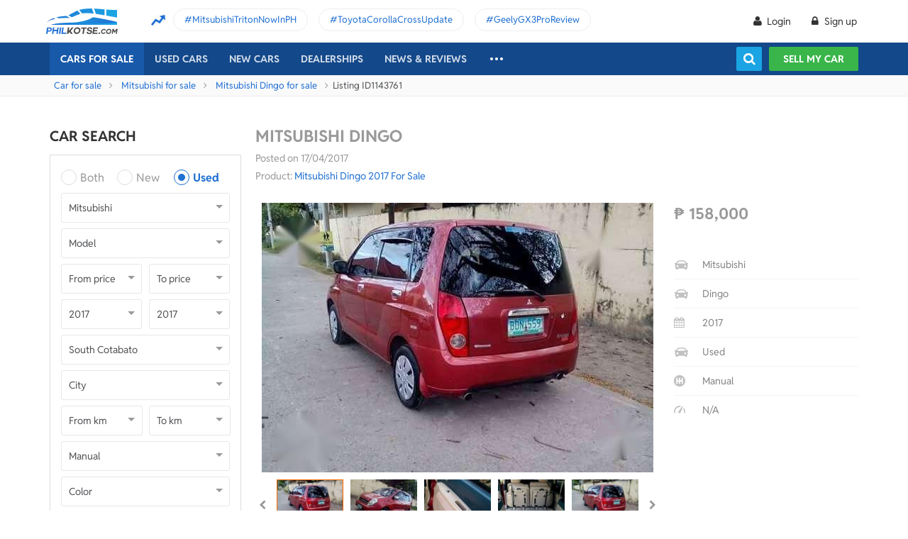

--- FILE ---
content_type: text/html; charset=utf-8
request_url: https://philkotse.com/mitsubishi-dingo-for-sale-in-t-boli/a-aid1143761
body_size: 104833
content:
<!DOCTYPE html>
<html lang="en" prefix="og: https://ogp.me/ns#">
<head>
    <meta charset="utf-8" />
    <meta name="viewport" content="width=device-width, initial-scale=1.0">
    <meta http-equiv="Access-Control-Allow-Origin" content="https://www.facebook.com">

    <link href="/favicon.ico?v=2" rel="shortcut icon" type="image/x-icon">
    <link rel="apple-touch-icon" sizes="180x180" href="/apple-touch-icon.png">
    <link rel="icon" type="image/png" sizes="32x32" href="/favicon-32x32.png">
    <link rel="icon" type="image/png" sizes="16x16" href="/favicon-16x16.png">
    <link rel="manifest" href="/site.webmanifest">
    <link rel="mask-icon" href="/safari-pinned-tab.svg" color="#5bbad5">
    <meta name="msapplication-TileColor" content="#da532c">
    <meta name="theme-color" content="#ffffff">

        <title>Buy Used Mitsubishi Dingo 2017 for sale only ₱158000 - ID114376</title>

    <!-- No Index -->
<meta name="robots" content="noindex, nofollow" /><meta name="googlebot" content="noindex" />
    <!-- Meta Description -->
    <meta name="description" content="Contact seller and Find all details of this Used Mitsubishi Dingo 2017: prices, condition, images, description,...|  ID114376" />

    <meta name="geo.region" content="PH" />
    <meta name="geo.position" content="14.590927;120.990285" />
    <meta name="ICBM" content="14.590927, 120.990285" />
    <meta id="hddFbAppId" property="fb:app_id" content="370242783390234" />
    <meta property="fb:pages" content="399920817012361" />

    <!-- Meta Facebook -->
<meta property="og:site_name" content="philkotse.com" /><meta property="og:title" content="Mitsubishi dingo" /><meta property="og:type" content="article" /><meta property="og:description" content="1.5L GDi engine(designed for economy) Reliable and easy to maintain Cheap parts same as Lancer  Cool aircon Fresh in and out Shiny paint Oem mirage steely rims with hub caps All lights and gauges working  Registered til sep 2017 Complete docs" /><meta property="og:url" content="https://philkotse.com/mitsubishi-dingo-for-sale-in-t-boli/a-aid1143761" /><meta property="og:image" content="https://img.philkotse.com/2017/04/17/25c3434c9-0159.jpg" /><meta property="og:image:type" content="image/jpg" /><meta property="og:image:width" content="1200" /><meta property="og:image:height" content="627" />    
    <!-- Meta Alternate -->
<link rel="alternate" href="https://philkotse.com/mitsubishi-dingo-for-sale-in-t-boli/a-aid1143761" media="only screen and (max-width: 640px)" /><link rel="alternate" href="https://philkotse.com/mitsubishi-dingo-for-sale-in-t-boli/a-aid1143761" media="handheld" /><link rel="alternate" hreflang="en-ph" href="https://philkotse.com/mitsubishi-dingo-for-sale-in-t-boli/a-aid1143761"/><meta name="twitter:card" content="summary_large_image" /><meta name="twitter:site" content="@philkotsedotcom" /><meta name="twitter:creator" content="@philkotsedotcom" /><meta name="twitter:title" content="Mitsubishi dingo" /><meta name="twitter:description" content="1.5L GDi engine(designed for economy) Reliable and easy to maintain Cheap parts same as Lancer  Cool aircon Fresh in and out Shiny paint Oem mirage steely rims with hub caps All lights and gauges working  Registered til sep 2017 Complete docs" /><meta name="twitter:image" content="https://img.philkotse.com/2017/04/17/25c3434c9-0159.jpg" /><meta name="twitter:image:alt" content="Mitsubishi dingo" /><meta name="twitter:url" content="https://philkotse.com/mitsubishi-dingo-for-sale-in-t-boli/a-aid1143761" />    <!-- Meta image preload -->
    <!-- Meta Pagination -->
    

    <!-- Canonical -->
<link rel="canonical" href="https://philkotse.com/mitsubishi-dingo-for-sale-in-t-boli/a-aid1143761" />
    <!--Render Css-->
    <link href="/css/styleJqueryUI?v=SIEosHGlRKgxZqqtDZImuis7fy27XABcvPqtwivwr4Q1" rel="preload stylesheet" as="style" onload="this.onload=null;this.rel='stylesheet'"/><noscript><link href="/css/styleJqueryUI?v=SIEosHGlRKgxZqqtDZImuis7fy27XABcvPqtwivwr4Q1" rel="stylesheet"/></noscript>

    <link href="/css/styletheme?v=qBuV6bbfqHLOOCV68-rPqhXK2pmapv6Kmg9eWMAP_y01" rel="preload stylesheet" as="style" onload="this.onload=null;this.rel='stylesheet'"/><noscript><link href="/css/styletheme?v=qBuV6bbfqHLOOCV68-rPqhXK2pmapv6Kmg9eWMAP_y01" rel="stylesheet"/></noscript>

    <link href="/css/styleDOWIcon?v=EOdjTasOEPtJU4_5RsfglOFb7FKjOyfCvf6IH3F53XM1" rel="preload stylesheet" as="style" onload="this.onload=null;this.rel='stylesheet'"/><noscript><link href="/css/styleDOWIcon?v=EOdjTasOEPtJU4_5RsfglOFb7FKjOyfCvf6IH3F53XM1" rel="stylesheet"/></noscript>

    <link href="/css/styleIconChatWeb?v=Z7LqLUPm9mvZjUya75kbigI9T9z1l-KXB-pLiM6OgCs1" rel="preload stylesheet" as="style" onload="this.onload=null;this.rel='stylesheet'"/><noscript><link href="/css/styleIconChatWeb?v=Z7LqLUPm9mvZjUya75kbigI9T9z1l-KXB-pLiM6OgCs1" rel="stylesheet"/></noscript>


    
    <link href="/ScriptsV2/Library/Swiper-6.8.4/swiper-bundle.min.css" rel="preload stylesheet" as="style" onload="this.onload=null;this.rel='stylesheet'"/><noscript><link href="/ScriptsV2/Library/Swiper-6.8.4/swiper-bundle.min.css" rel="stylesheet"/></noscript>

    <link href="/css/stylechosen?v=jDyH3TFymGLXpHMSNlV5b6AtGCaph3tjm3xXequ8Ogc1" rel="preload stylesheet" as="style" onload="this.onload=null;this.rel='stylesheet'"/><noscript><link href="/css/stylechosen?v=jDyH3TFymGLXpHMSNlV5b6AtGCaph3tjm3xXequ8Ogc1" rel="stylesheet"/></noscript>

    <link href="/ScriptsV2/Library/lightgallery-1.10.0/css/lightgallery.min.css" rel="preload stylesheet" as="style" onload="this.onload=null;this.rel='stylesheet'"/><noscript><link href="/ScriptsV2/Library/lightgallery-1.10.0/css/lightgallery.min.css" rel="stylesheet"/></noscript>


    <link href="/css/styleDetailAutoWeb?v=HzDfQb5RLsNy5cWx-d7ZwyJN9f5fKCmSkT_Q18UTrE81" rel="preload stylesheet" as="style" onload="this.onload=null;this.rel='stylesheet'"/><noscript><link href="/css/styleDetailAutoWeb?v=HzDfQb5RLsNy5cWx-d7ZwyJN9f5fKCmSkT_Q18UTrE81" rel="stylesheet"/></noscript>

    <link href="/css/StyleBanner?v=5I1BFQFpPq8_9FsEC8AeO-ForKVhDtUC1YKIBtCtf-Q1" rel="preload stylesheet" as="style" onload="this.onload=null;this.rel='stylesheet'"/><noscript><link href="/css/StyleBanner?v=5I1BFQFpPq8_9FsEC8AeO-ForKVhDtUC1YKIBtCtf-Q1" rel="stylesheet"/></noscript>

    <link href="/css/StylePopupWeb?v=PKnv_WhUyW0nsc4mQVgQkfL9tCOSIq0aDrfcHFjaUTE1" rel="preload stylesheet" as="style" onload="this.onload=null;this.rel='stylesheet'"/><noscript><link href="/css/StylePopupWeb?v=PKnv_WhUyW0nsc4mQVgQkfL9tCOSIq0aDrfcHFjaUTE1" rel="stylesheet"/></noscript>

    <link href="/css/styleLeadFormWeb?v=2lRDoRBr39ZHRtkq-QEw9mx0st0K3jqQSA9oUOtVb6I1" rel="preload stylesheet" as="style" onload="this.onload=null;this.rel='stylesheet'"/><noscript><link href="/css/styleLeadFormWeb?v=2lRDoRBr39ZHRtkq-QEw9mx0st0K3jqQSA9oUOtVb6I1" rel="stylesheet"/></noscript>

    <link href="/css/styleBoxNeedAdviceWeb?v=zuhKQQb6gBUJf54wwW2GGY565Jhv8nmXrSqqZQQ6tAo1" rel="preload stylesheet" as="style" onload="this.onload=null;this.rel='stylesheet'"/><noscript><link href="/css/styleBoxNeedAdviceWeb?v=zuhKQQb6gBUJf54wwW2GGY565Jhv8nmXrSqqZQQ6tAo1" rel="stylesheet"/></noscript>

    <link href="/css/styleCarInsuranceWeb?v=JhDubk8Ytr5fFRhvVM-VFscF4uVk6ORcgzJGBX2azVs1" rel="preload stylesheet" as="style" onload="this.onload=null;this.rel='stylesheet'"/><noscript><link href="/css/styleCarInsuranceWeb?v=JhDubk8Ytr5fFRhvVM-VFscF4uVk6ORcgzJGBX2azVs1" rel="stylesheet"/></noscript>


    <!--End Render Css-->
    <!-- Schema -->
    
        <script type="application/ld+json">
        {
          "@context": "http://schema.org/", 
          "@type": "BreadcrumbList", 
          "itemListElement": [
            { 
              "@type": "ListItem", 
              "position": "1", 
              "name": "Car for sale",
              "item": "https://philkotse.com/cars-for-sale"
            }
            ,
                { 
                    "@type": "ListItem", 
                    "position": "2", 
                    "name": "Mitsubishi for sale",
                    "item": "https://philkotse.com/mitsubishi-for-sale"
                }
                ,
                { 
                    "@type": "ListItem", 
                    "position": "3", 
                    "name": "Mitsubishi Dingo for sale",
                    "item": "https://philkotse.com/mitsubishi-dingo-for-sale"
                }
                ,
                { 
                    "@type": "ListItem", 
                    "position": "4", 
                    "name": "Mitsubishi dingo",
                    "item": "https://philkotse.com/mitsubishi-dingo-for-sale-in-t-boli/a-aid1143761"
                }
                
          ]
        }
        </script>
        
    <!-- End Schema -->
    <!-- MePuzz -->
    <!-- MePuzz start -->
<!--<script>
    (function (i, s, o, g, r, a, m) {
        i['MePuzzAnalyticsObject'] = r; i[r] = i[r] || function () {
            (i[r].q = i[r].q || []).push(arguments);
        }, i[r].l = 1 * new Date(); a = s.createElement(o),
            m = s.getElementsByTagName(o)[0]; a.async = 1; a.src = g;
        m.parentNode.insertBefore(a, m);
    })(window, document, 'script', 'https://mepuzz.com/sdk/v2/MePuzzSDK4Phil.js', 'mePuzz');
    mePuzz('setAppId', 'OVpeBKv46j');
    mePuzz('track', 'pageview');
</script>-->
<!-- MePuzz end -->

    <script defer src="/ScriptsV2/Library/firebasejs/7.14.4/firebase-app.js" ></script>
 
    <script defer src="/ScriptsV2/Library/firebasejs/7.14.4/firebase-messaging.js" ></script>
 

    <!-- Google Tag Manager Head-->
    
<link rel="preconnect" href="https://www.google-analytics.com">
<link rel="preconnect" href="https://www.googletagmanager.com">

<link rel="preconnect" href="https://apis.google.com">




<link rel="preconnect" href="https://onesignal.com">
<link rel="preconnect" href="https://cdn.onesignal.com">
<link rel="preconnect" href="https://log.philkotse.com">

    <!-- Content GTM -->
    <!-- End Content GTM -->
    <!-- Google Tag Manager -->
    <script>
        (function (w, d, s, l, i) {
            w[l] = w[l] || []; w[l].push({
                'gtm.start':
                    new Date().getTime(), event: 'gtm.js'
            }); var f = d.getElementsByTagName(s)[0],
                j = d.createElement(s), dl = l != 'dataLayer' ? '&l=' + l : ''; j.async = true; j.src =
                    'https://www.googletagmanager.com/gtm.js?id=' + i + dl; f.parentNode.insertBefore(j, f);
        })(window, document, 'script', 'dataLayer', 'GTM-NJGVVXD');</script>
    <!-- End Google Tag Manager -->


    <!-- Firebase -->
    
<script>
    // Your web app's Firebase configuration
    var firebaseConfig = {
        apiKey: "AIzaSyCh5hCqtzzvIbkzN-ah8dJI_1LUAb-QXaI",
        authDomain: "philkotse.firebaseapp.com",
        databaseURL: "https://philkotse.firebaseio.com",
        projectId: "philkotse",
        storageBucket: "philkotse.appspot.com",
        messagingSenderId: "27998486496",
        appId: "1:27998486496:web:87d17ddb7acd80753b7585",
        measurementId: "G-W4JW1W9PX6"
    };
</script>

    <!-- Google Adsense -->
    
    <!-- End Google Adsense -->

</head>
<body>
    <!-- Google Tag Manager Body-->
    
    <!-- Google Tag Manager (noscript) -->
    <noscript>
        <iframe src="https://www.googletagmanager.com/ns.html?id=GTM-NJGVVXD"
                height="0" width="0" style="display:none;visibility:hidden"></iframe>
    </noscript>
    <!-- End Google Tag Manager (noscript) -->


    <div id="wr_wrapper">
        

<!--header and menu top-->
<div class="header-fix fix-theme-old" style="height: 106px;">
    <div class="header" id="header">
        <!--headtop-->
        <div class="header-top">
            <div class="container">
                <a href="/" class="logo">
                    <img width="102"
                         height="36"
                         data-src="/ContentV2/Web/img/logo-philkotse.png"
                         alt="Buy and Sell cars philippines"
                         title="Philkotse - Buy and Sell Cars"
                         class="lozad" />
                </a>
                    <div class="box-spotlight-new">
        <div class="item-spotlight-new">
            <span class="title" title="Spotlight"> Spotlight: </span>
                <a title="MitsubishiTritonNowInPH" href="https://philkotse.com/new-releases/mitsubishi-triton-launch-philippines-15529">MitsubishiTritonNowInPH </a>
                <a title="ToyotaCorollaCrossUpdate" href="https://philkotse.com/new-releases/2024-toyota-corolla-cross-refresh-debut-asean-15571">ToyotaCorollaCrossUpdate </a>
                <a title="GeelyGX3ProReview" href="https://philkotse.com/car-review/geely-gx3-pro-philippines-rv451">GeelyGX3ProReview </a>
        </div>
    </div>

            </div>
        </div>
        <!--navi top-->
        <div class="navi">
            <div class="container">
                

<ul class="menu-top">
    <!-- Logo (display when scroll down & header neo) -->
    <li>
        <a href="/" class="logo-white">
            <img width="102"
                 height="36"
                 data-src="/ContentV2/Web/img/logo-philkotse-white.png"
                 alt="Buy and Sell cars philippines"
                 title="Philkotse - Buy and Sell Cars"
                 class="lozad" />
        </a>
    </li>

    <!-- Cars For Sale -->
    <li class="car-for-sale">
        <a id="nav_car" href="/cars-for-sale" class="active">Cars For Sale</a>
            <div class="sub-menu-car-for-sale" id="menu_brand">
        <div class="container">
            <ul class="list-brand brandall-car">
                    <li class="i-toyota">
                        <a href="/toyota-for-sale" title="Toyota for sale">
                            <span class="name"></span>
                            <span class="text-ellipsis"> Toyota</span>
                        </a>
                    </li>
                    <li class="i-ford">
                        <a href="/ford-for-sale" title="Ford for sale">
                            <span class="name"></span>
                            <span class="text-ellipsis"> Ford</span>
                        </a>
                    </li>
                    <li class="i-mitsubishi">
                        <a href="/mitsubishi-for-sale" title="Mitsubishi for sale">
                            <span class="name"></span>
                            <span class="text-ellipsis"> Mitsubishi</span>
                        </a>
                    </li>
                    <li class="i-honda">
                        <a href="/honda-for-sale" title="Honda for sale">
                            <span class="name"></span>
                            <span class="text-ellipsis"> Honda</span>
                        </a>
                    </li>
                    <li class="i-hyundai">
                        <a href="/hyundai-for-sale" title="Hyundai for sale">
                            <span class="name"></span>
                            <span class="text-ellipsis"> Hyundai</span>
                        </a>
                    </li>
                    <li class="i-nissan">
                        <a href="/nissan-for-sale" title="Nissan for sale">
                            <span class="name"></span>
                            <span class="text-ellipsis"> Nissan</span>
                        </a>
                    </li>
                    <li class="i-chevrolet">
                        <a href="/chevrolet-for-sale" title="Chevrolet for sale">
                            <span class="name"></span>
                            <span class="text-ellipsis"> Chevrolet</span>
                        </a>
                    </li>
                    <li class="i-subaru">
                        <a href="/subaru-for-sale" title="Subaru for sale">
                            <span class="name"></span>
                            <span class="text-ellipsis"> Subaru</span>
                        </a>
                    </li>
                    <li class="i-suzuki">
                        <a href="/suzuki-for-sale" title="Suzuki for sale">
                            <span class="name"></span>
                            <span class="text-ellipsis"> Suzuki</span>
                        </a>
                    </li>
                    <li class="i-kia">
                        <a href="/kia-for-sale" title="Kia for sale">
                            <span class="name"></span>
                            <span class="text-ellipsis"> Kia</span>
                        </a>
                    </li>
                    <li class="i-isuzu">
                        <a href="/isuzu-for-sale" title="Isuzu for sale">
                            <span class="name"></span>
                            <span class="text-ellipsis"> Isuzu</span>
                        </a>
                    </li>
                    <li class="i-mazda">
                        <a href="/mazda-for-sale" title="Mazda for sale">
                            <span class="name"></span>
                            <span class="text-ellipsis"> Mazda</span>
                        </a>
                    </li>
            </ul>
            <a href="/cars-for-sale" class="more">View All Car For Sale <i class="icon-angle-circled-right"></i></a>
        </div>
    </div>

    </li>

    <!-- Used Cars -->
    <li >
        <a href="/used-cars-for-sale" class="">Used cars</a>

        <ul class="sub-menu-new">
            
            <li>
                <a class="cursor-default " href="javascript:void(0)">By Body Type</a>
                    <div class="sub-menu-new-level-2">
                        <ul class="list">
                            <li>
                                <a class="" href="/used-cars-suv-for-sale" title="Used suv for sale philippines">SUV</a>
                                <a class="" href="/used-cars-sedan-for-sale" title="Second hand sedan for sale">Sedan</a>
                                <a class="" href="/used-cars-hatchback-for-sale" title="Used hatchback cars for sale">Hatchback</a>
                                <a class="" href="/used-cars-van-for-sale" title="2nd hand van for sale">Van</a>
                                <a class="" href="/used-cars-minivan-for-sale" title="Second hand mini van for sale">Minivan</a>
                                <a class="" href="/used-cars-truck-for-sale" title="Second hand pickup for sale">Truck</a>
                                <a class="" href="/used-cars-mpv-for-sale" title="Second hand mpv for sale">MPV</a>
                            </li>
                        </ul>
                    </div>

            </li>
            <li>
                <a class="cursor-default " href="javascript:void(0)">By Price Range</a>
                    <div class="sub-menu-new-level-2">
                        <ul class="list">
                            <li>
                                <a class="" href="/used-cars-for-sale/mlt1000000" title="Cars for sale below ₱1.000.000">Under ₱1.000.000</a>
                                <a class="" href="/used-cars-for-sale/mlt500000" title="Cars for sale car under 500k">Under ₱500.000</a>
                                <a class="" href="/used-cars-for-sale/mlt300000" title="Used cars for sale philippines below 300k">Under ₱300.000</a>
                                <a class="" href="/used-cars-for-sale/mlt250000" title="Used cars for sale philippines below 250k">Under ₱250.000</a>
                                <a class="" href="/used-cars-for-sale/mlt200000" title="Used cars for sale philippines below 200k">Under ₱200.000</a>
                                <a class="" href="/used-cars-for-sale/mlt150000" title="2nd hand cars worth 150k">Under ₱150.000</a>
                                <a class="" href="/used-cars-for-sale/mlt100000" title="Used cars for sale philippines below 100k">Under ₱100.000</a>
                            </li>
                        </ul>
                    </div>

            </li>
            <li>
                <a class="cursor-default " href="javascript:void(0)">By Location</a>
                    <div class="sub-menu-new-level-2">
                        <ul class="list">
                            <li>
                                <a class="" href="/used-cars-for-sale-in-cagayan" title="Used car for sale in Cagayan">Cagayan</a>
                                <a class="" href="/used-cars-for-sale-in-pampanga" title="Used car for sale in Pampanga">Pampanga</a>
                                <a class="" href="/used-cars-for-sale-in-cebu" title="Used car for sale in Cebu">Cebu</a>
                                <a class="" href="/used-cars-for-sale-in-iloilo" title="Used car for sale in Iloilo">Iloilo</a>
                                <a class="" href="/used-cars-for-sale-in-metro-manila" title="Used car for sale in Metro Manila">Metro Manila</a>
                                <a class="" href="/used-cars-for-sale-in-baguio-benguet" title="Used car for sale in Baguio Benguet">Baguio Benguet</a>
                                <a class="" href="/used-cars-for-sale-in-pangasinan" title="Used car for sale in Pangasinan">Pangasinan</a>
                            </li>
                        </ul>
                    </div>

            </li>
            
            
        </ul>
    </li>

    <!-- Repossessed Cars -->
    

    <!-- Car Guide -->
        <li class="menu-new-car-new">
            <a href="/car-prices-philippines" class="">New cars</a>

            <ul class="sub-menu-new">
                <!-- Car Price -->
                <li>
                    <a href="/car-prices-philippines" class="">Car price</a>
                    <div class="sub-menu-new-level-2">
                        <ul class="list">
                                    <li>
                                        <a class="" href="/toyota-philippines-price-list">Toyota</a>
                                    </li>
                                    <li>
                                        <a class="" href="/mitsubishi-philippines-price-list">Mitsubishi</a>
                                    </li>
                                    <li>
                                        <a class="" href="/honda-philippines-price-list">Honda</a>
                                    </li>
                                    <li>
                                        <a class="" href="/hyundai-philippines-price-list">Hyundai</a>
                                    </li>
                                    <li>
                                        <a class="" href="/isuzu-philippines-price-list">Isuzu</a>
                                    </li>
                                    <li>
                                        <a class="" href="/mg-philippines-price-list">MG</a>
                                    </li>
                                    <li>
                                        <a class="" href="/chery-philippines-price-list">Chery</a>
                                    </li>
                                    <li>
                                        <a class="" href="/kia-philippines-price-list">Kia</a>
                                    </li>
                                    <li>
                                        <a class="" href="/ford-philippines-price-list">Ford</a>
                                    </li>
                                    <li>
                                        <a class="" href="/nissan-philippines-price-list">Nissan</a>
                                    </li>
                                    <li>
                                        <a class="" href="/mazda-philippines-price-list">Mazda</a>
                                    </li>
                                    <li>
                                        <a class="" href="/suzuki-philippines-price-list">Suzuki</a>
                                    </li>
                                    <li>
                                        <a class="" href="/bmw-philippines-price-list">BMW</a>
                                    </li>
                                    <li>
                                        <a class="" href="/mercedes-benz-philippines-price-list">Mercedes-Benz</a>
                                    </li>
                                    <li>
                                        <a class="" href="/jeep-philippines-price-list">Jeep</a>
                                    </li>
                            <li class="i-more-new">
                                <a href="/car-prices-philippines">
                                    All Brands »
                                </a>
                            </li>
                        </ul>
                    </div>
                </li>
                <!-- Car Promo -->
                <li>
                    <a href="/all-promotions-in-the-philippines" class="">Car promos</a>
                </li>
            </ul>

        </li>
    <li>
        <a href="/auto-dealerships-in-the-philippines" class="">Dealerships</a>
    </li>
    

    <!-- News & Reviews -->
    <li>
        <a href="javascript:void(0);" class="cursor-default">News & reviews</a>
        <ul class="sub-menu-new">
            <!-- Car Reviews -->
                <li>
                    <a href="/car-review" class="">Car Reviews</a>
                            <div class="sub-menu-new-level-2">
                                <ul class="list">
                                        <li>
                                            <a class="" href="/car-review-toyota">Toyota</a>
                                        </li>
                                        <li>
                                            <a class="" href="/car-review-honda">Honda</a>
                                        </li>
                                        <li>
                                            <a class="" href="/car-review-mitsubishi">Mitsubishi</a>
                                        </li>
                                        <li>
                                            <a class="" href="/car-review-ford">Ford</a>
                                        </li>
                                        <li>
                                            <a class="" href="/car-review-hyundai">Hyundai</a>
                                        </li>
                                        <li>
                                            <a class="" href="/car-review-isuzu">Isuzu</a>
                                        </li>
                                        <li>
                                            <a class="" href="/car-review-suzuki">Suzuki</a>
                                        </li>
                                        <li>
                                            <a class="" href="/car-review-nissan">Nissan</a>
                                        </li>
                                        <li>
                                            <a class="" href="/car-review-kia">Kia</a>
                                        </li>
                                        <li>
                                            <a class="" href="/car-review-mazda">Mazda</a>
                                        </li>
                                    <li><a href="/car-review">All Brands</a></li>
                                </ul>
                            </div>

                </li>
            <!-- Car Comparison -->
            <li>
                <a href="/car-comparison" class="">Car Comparisons</a>
            </li>
            <!-- Car News -->
            <li>
                <a href="/news" class="">Car News</a>
                <div class="sub-menu-new-level-2">
                    <ul class="list">
                                <li>
                                    <a class="" href="/news/market-news">Market News</a>
                                </li>
                                <li>
                                    <a class="" href="/news/new-releases">New Releases</a>
                                </li>
                                <li>
                                    <a class="" href="/news/car-events">Car Events</a>
                                </li>
                    </ul>
                </div>
            </li>
            <!-- Tips & Advice -->
            <li>
                <a href="/tips-advice" class="">Tips & Advice</a>
                <div class="sub-menu-new-level-2">
                    <ul class="list">
                        <li><a href="/tips-advice/list-ticles" class="">List-ticles</a></li>
                                <li>
                                    <a class="" href="/tips-advice/car-buying-and-selling">Car Buying &amp; Selling</a>
                                </li>
                                <li>
                                    <a class="" href="/tips-advice/car-maintenance">Car Maintenance</a>
                                </li>
                                <li>
                                    <a class="" href="/tips-advice/safe-driving">Safe Driving</a>
                                </li>
                    </ul>
                </div>
            </li>
            <!-- Car Videos -->
            <li><a href="/video" class="">Car Videos</a></li>
            <!-- E-Magazine -->
            <li><a href="/magazine" class="">E-Magazine</a></li>
            <li></li>
        </ul>
    </li>
    <!-- car insurance -->
    

    <!-- Dealerships & Promos -->
    

    <!-- ... -->
    <li class="more-menu">
        <ul class="sub-menu-new">
            
            <li>
                <a href="/become-a-partner" rel="nofollow">Become Our Partner</a>
            </li>
            <li>
                <a href="/loan-calculator" class="">Loan Calculator</a>
            </li>
            <li>
                <a href="/car-insurance" class="">Car Insurance</a>
            </li>
            
            

            <!-- Used Cars (display when scroll down & header neo) -->
            
        </ul>
    </li>

    <!-- Icon Search -->
    <li class="search-fix">
        <span class="icon-show-search"></span>
    </li>
</ul>




                <div class="right-menu">
                    <div class="box-acc" id="box-user"></div>
                    <!--Search suggestion-->
                    <div class="box-search-h">
                        <span class="btn-search" id="show-tab-search-text"></span>
                        <div class="box-search-head">
                            <input class="input-text input-search-suggestion ui-autocomplete-input" id="txtKeywordSearchHome" placeholder="search by keywords" type="text" />
                            <div class="btn-search-text" id="searchAutoText"></div>
                        </div>
                    </div>
                    <!--End -->
                    <a href="/sell-car" class="btn-sell-mycar ss-slab">
                        Sell my car
                        <span class="tootip">
                            Tip: Creating a listing on
                            <strong>Philkotse.com</strong> will help your
                            car reach nearly <strong>
                                300 potential
                                buyers within the first week!
                            </strong>
                        </span>
                    </a>
                </div>
            </div>
        </div>
    </div>
</div>
<div class="" id="position_menu"></div>
<!--end header and menu top-->

        <div id="fix_height">
            



<div class="breadcrumb"><div class="container" > <a href="/cars-for-sale" title="Car for sale" class="alink">Car for sale</a><a href="/mitsubishi-for-sale" title="Mitsubishi for sale" class="alink">Mitsubishi for sale</a><a href="/mitsubishi-dingo-for-sale" title="Mitsubishi Dingo for sale" class="alink">Mitsubishi Dingo for sale</a><span>Listing ID1143761</span></div></div>
<div class="container">
    <!-- Detail_Top_1 (Banner CMS) -->
    

    <div class="content mt-40">
        <div class="a-column">
            <!-- Box Search -->
            <h2 class="heading">Car Search</h2>
<div class="box-search-advance">
    <ul id="boxSearchLeft" class="form-search-a chosen-popup">
        <li>
            <div class="radio">
                <input id="condition-both" name="rdConditionSearchAutoListing" type="radio"  value="0" />
                <label for="condition-both" class="radio-label">Both</label>
            </div>
            <div class="radio">
                <input id="condition-new" name="rdConditionSearchAutoListing" type="radio"  value="2" />
                <label for="condition-new" class="radio-label">New</label>
            </div>
            <div class="radio">
                <input id="condition-used" name="rdConditionSearchAutoListing" type="radio" checked value="3" />
                <label for="condition-used" class="radio-label">Used</label>
            </div>
        </li>
        <li>
            <div class="custom-select-a">
                <select id="comboboxBrandSearchAutoListing" class="select-box chosen-select" onchange="ComboboxCommons.GenerateModel(this.value, 'comboboxModelSearchAutoListing');">
                    <option value="0">Brand</option>
                        <option data-alias="abarth"  value="118">Abarth</option>
                        <option data-alias="acura"  value="1">Acura</option>
                        <option data-alias="alfa-romeo"  value="2">Alfa Romeo</option>
                        <option data-alias="asia-motors"  value="74">Asia Motors</option>
                        <option data-alias="aston-martin"  value="3">Aston Martin</option>
                        <option data-alias="audi"  value="4">Audi</option>
                        <option data-alias="baic"  value="49">BAIC</option>
                        <option data-alias="bmw"  value="6">BMW</option>
                        <option data-alias="byd"  value="50">BYD</option>
                        <option data-alias="bajaj"  value="124">Bajaj</option>
                        <option data-alias="bentley"  value="5">Bentley</option>
                        <option data-alias="cadillac"  value="7">Cadillac</option>
                        <option data-alias="chana"  value="51">Chana</option>
                        <option data-alias="changan"  value="121">Changan</option>
                        <option data-alias="chery"  value="8">Chery</option>
                        <option data-alias="chevrolet"  value="9">Chevrolet</option>
                        <option data-alias="chrysler"  value="10">Chrysler</option>
                        <option data-alias="citroen"  value="81">Citroen</option>
                        <option data-alias="daewoo"  value="11">Daewoo</option>
                        <option data-alias="daihatsu"  value="12">Daihatsu</option>
                        <option data-alias="dodge"  value="13">Dodge</option>
                        <option data-alias="dong-feng"  value="52">Dong Feng</option>
                        <option data-alias="faw"  value="53">FAW</option>
                        <option data-alias="ferrari"  value="14">Ferrari</option>
                        <option data-alias="fiat"  value="15">Fiat</option>
                        <option data-alias="ford"  value="16">Ford</option>
                        <option data-alias="foton"  value="17">Foton</option>
                        <option data-alias="freightliner"  value="204">Freightliner</option>
                        <option data-alias="fruehauf"  value="202">Fruehauf</option>
                        <option data-alias="fuel-tanker-trailer"  value="203">Fuel Tanker Trailer</option>
                        <option data-alias="fuso"  value="122">Fuso</option>
                        <option data-alias="gac"  value="114">GAC</option>
                        <option data-alias="gaz"  value="113">Gaz</option>
                        <option data-alias="geely"  value="54">Geely</option>
                        <option data-alias="gmc"  value="18">Gmc</option>
                        <option data-alias="golden-dragon"  value="55">Golden Dragon</option>
                        <option data-alias="great-wall-motor"  value="56">Great Wall Motor</option>
                        <option data-alias="haima"  value="57">Haima</option>
                        <option data-alias="hino"  value="123">Hino</option>
                        <option data-alias="honda"  value="19">Honda</option>
                        <option data-alias="hummer"  value="20">Hummer</option>
                        <option data-alias="hyundai"  value="21">Hyundai</option>
                        <option data-alias="infiniti"  value="88">Infiniti</option>
                        <option data-alias="international"  value="205">International</option>
                        <option data-alias="isuzu"  value="22">Isuzu</option>
                        <option data-alias="jac"  value="59">JAC</option>
                        <option data-alias="jmc"  value="61">JMC</option>
                        <option data-alias="jaguar"  value="23">Jaguar</option>
                        <option data-alias="jeep"  value="24">Jeep</option>
                        <option data-alias="jetour"  value="212">Jetour</option>
                        <option data-alias="jinbei"  value="60">Jinbei</option>
                        <option data-alias="joylong"  value="62">Joylong</option>
                        <option data-alias="kaicene"  value="119">Kaicene</option>
                        <option data-alias="kawasaki"  value="206">Kawasaki</option>
                        <option data-alias="kia"  value="25">Kia</option>
                        <option data-alias="king-long"  value="63">King Long</option>
                        <option data-alias="komatsu"  value="207">Komatsu</option>
                        <option data-alias="lamborghini"  value="64">Lamborghini</option>
                        <option data-alias="land-rover"  value="26">Land Rover</option>
                        <option data-alias="lexus"  value="27">Lexus</option>
                        <option data-alias="lifan"  value="65">Lifan</option>
                        <option data-alias="lincoln"  value="28">Lincoln</option>
                        <option data-alias="lotus"  value="66">Lotus</option>
                        <option data-alias="lynk-co"  value="215">Lynk &amp; Co</option>
                        <option data-alias="mg"  value="33">MG</option>
                        <option data-alias="mahindra"  value="29">Mahindra</option>
                        <option data-alias="maserati"  value="67">Maserati</option>
                        <option data-alias="maxus"  value="116">Maxus</option>
                        <option data-alias="mazda"  value="30">Mazda</option>
                        <option data-alias="mclaren"  value="92">McLaren</option>
                        <option data-alias="mercedes-benz"  value="31">Mercedes-Benz</option>
                        <option data-alias="mercury"  value="32">Mercury</option>
                        <option data-alias="mini"  value="34">Mini</option>
                        <option data-alias="mitsubishi" selected value="35">Mitsubishi</option>
                        <option data-alias="morgan"  value="68">Morgan</option>
                        <option data-alias="nissan"  value="36">Nissan</option>
                        <option data-alias="omoda"  value="213">Omoda</option>
                        <option data-alias="opel"  value="37">Opel</option>
                        <option data-alias="peugeot"  value="38">Peugeot</option>
                        <option data-alias="porsche"  value="39">Porsche</option>
                        <option data-alias="proton"  value="40">Proton</option>
                        <option data-alias="ram"  value="112">Ram</option>
                        <option data-alias="renault"  value="111">Renault</option>
                        <option data-alias="rolls-royce"  value="71">Rolls-Royce</option>
                        <option data-alias="saab"  value="110">Saab</option>
                        <option data-alias="scion"  value="41">Scion</option>
                        <option data-alias="shacman"  value="120">Shacman</option>
                        <option data-alias="sinotruk"  value="201">Sinotruk</option>
                        <option data-alias="smart"  value="72">Smart</option>
                        <option data-alias="ssangyong"  value="42">SsangYong</option>
                        <option data-alias="stewart-stevenson"  value="210">Stewart &amp; Stevenson</option>
                        <option data-alias="subaru"  value="43">Subaru</option>
                        <option data-alias="suzuki"  value="44">Suzuki</option>
                        <option data-alias="tcm"  value="208">TCM</option>
                        <option data-alias="tadano"  value="115">Tadano</option>
                        <option data-alias="tata"  value="45">Tata</option>
                        <option data-alias="tesla"  value="117">Tesla</option>
                        <option data-alias="toyota"  value="46">Toyota</option>
                        <option data-alias="vinfast"  value="216">Vinfast</option>
                        <option data-alias="volkswagen"  value="47">Volkswagen</option>
                        <option data-alias="volvo"  value="48">Volvo</option>
                        <option data-alias="xgma"  value="209">XGMA</option>
                </select>
            </div>
        </li>
        <li>
            <div class="custom-select-a">
                <input type="hidden" id="hddModelId" value="1713" />

                <select id="comboboxModelSearchAutoListing" class="select-box chosen-select">
                    <option selected value="0">Model</option>
                </select>
            </div>
        </li>
        
        <li>
            <div class="row">
                <div class="col-6">
                    <div class="custom-select-a">
                        <select id="min_price" class="select-box disable_search">
                            <option value="0">From price</option>
                                <option  value="₱0">  ₱0</option>
                                <option  value="‎₱250,000">  ‎₱250,000</option>
                                <option  value="‎₱500,000">  ‎₱500,000</option>
                                <option  value="‎₱750,000">  ‎₱750,000</option>
                                <option  value="‎₱1,000,000">  ‎₱1,000,000</option>
                                <option  value="‎‎₱2,000,000">  ‎‎₱2,000,000</option>
                                <option  value="‎‎₱3,000,000">  ‎‎₱3,000,000</option>
                                <option  value="‎‎₱5,000,000">  ‎‎₱5,000,000</option>
                                <option  value="‎‎₱8,000,000">  ‎‎₱8,000,000</option>
                        </select>

                    </div>
                </div>
                <div class="col-6">
                    <div class="custom-select-a">
                        <select id="max_price" class="select-box disable_search">
                            <option value="0">To price</option>
                                <option  value="‎₱250,000">  ‎₱250,000</option>
                                <option  value="‎₱500,000">  ‎₱500,000</option>
                                <option  value="‎₱750,000">  ‎₱750,000</option>
                                <option  value="‎₱1,000,000">  ‎₱1,000,000</option>
                                <option  value="‎‎₱2,000,000">  ‎‎₱2,000,000</option>
                                <option  value="‎‎₱3,000,000">  ‎‎₱3,000,000</option>
                                <option  value="‎‎₱5,000,000">  ‎‎₱5,000,000</option>
                                <option  value="‎‎₱8,000,000">  ‎‎₱8,000,000</option>
                                <option  value="‎‎&gt; ₱8,000,000">  ‎‎> ₱8,000,000</option>
                        </select>
                    </div>
                </div>
            </div>
        </li>
        <li>
            <div class="row">
                <div class="col-6">
                    <div class="custom-select-a">
                        <select id="min_year" class="select-box disable_search">
                            <option value="0">From year</option>

                                <option  value="2026">2026</option>
                                <option  value="2025">2025</option>
                                <option  value="2024">2024</option>
                                <option  value="2023">2023</option>
                                <option  value="2022">2022</option>
                                <option  value="2021">2021</option>
                                <option  value="2020">2020</option>
                                <option  value="2019">2019</option>
                                <option  value="2018">2018</option>
                                <option selected value="2017">2017</option>
                                <option  value="2016">2016</option>
                                <option  value="2015">2015</option>
                                <option  value="2014">2014</option>
                                <option  value="2013">2013</option>
                                <option  value="2012">2012</option>
                                <option  value="2011">2011</option>
                                <option  value="2010">2010</option>
                                <option  value="2009">2009</option>
                                <option  value="2008">2008</option>
                                <option  value="2007">2007</option>
                                <option  value="2006">2006</option>
                                <option  value="2005">2005</option>
                                <option  value="2004">2004</option>
                                <option  value="2003">2003</option>
                                <option  value="2002">2002</option>
                                <option  value="2001">2001</option>
                                <option  value="2000">2000</option>
                                <option  value="1999">1999</option>
                                <option  value="1998">1998</option>
                                <option  value="1997">1997</option>
                                <option  value="1996">1996</option>
                                <option  value="1995">1995</option>
                                <option  value="1994">1994</option>
                                <option  value="1993">1993</option>
                                <option  value="1992">1992</option>
                                <option  value="1991">1991</option>
                                <option  value="1990">1990</option>
                        </select>

                    </div>
                </div>
                <div class="col-6">
                    <div class="custom-select-a">
                        <select id="max_year" class="select-box disable_search">
                            <option value="0">To year</option>
                                <option  value="2026">2026</option>
                                <option  value="2025">2025</option>
                                <option  value="2024">2024</option>
                                <option  value="2023">2023</option>
                                <option  value="2022">2022</option>
                                <option  value="2021">2021</option>
                                <option  value="2020">2020</option>
                                <option  value="2019">2019</option>
                                <option  value="2018">2018</option>
                                <option selected value="2017">2017</option>
                                <option  value="2016">2016</option>
                                <option  value="2015">2015</option>
                                <option  value="2014">2014</option>
                                <option  value="2013">2013</option>
                                <option  value="2012">2012</option>
                                <option  value="2011">2011</option>
                                <option  value="2010">2010</option>
                                <option  value="2009">2009</option>
                                <option  value="2008">2008</option>
                                <option  value="2007">2007</option>
                                <option  value="2006">2006</option>
                                <option  value="2005">2005</option>
                                <option  value="2004">2004</option>
                                <option  value="2003">2003</option>
                                <option  value="2002">2002</option>
                                <option  value="2001">2001</option>
                                <option  value="2000">2000</option>
                                <option  value="1999">1999</option>
                                <option  value="1998">1998</option>
                                <option  value="1997">1997</option>
                                <option  value="1996">1996</option>
                                <option  value="1995">1995</option>
                                <option  value="1994">1994</option>
                                <option  value="1993">1993</option>
                                <option  value="1992">1992</option>
                                <option  value="1991">1991</option>
                                <option  value="1990">1990</option>
                        </select>
                    </div>
                </div>
            </div>
        </li>
        <li>
            <div class="custom-select-a">
                <select id="comboboxRegionSearchAutoListing" class="select-box chosen-select" onchange="ComboboxCommons.GenerateCity(this.value, 'comboboxCitySearchAutoListing');">
                    <option value="0">Region</option>
                        <option data-alias="abra"  value="1">Abra</option>
                        <option data-alias="agusan-del-norte"  value="2">Agusan del Norte</option>
                        <option data-alias="agusan-del-sur"  value="3">Agusan del Sur</option>
                        <option data-alias="aklan"  value="4">Aklan</option>
                        <option data-alias="albay"  value="5">Albay</option>
                        <option data-alias="antique"  value="6">Antique</option>
                        <option data-alias="apayao"  value="7">Apayao</option>
                        <option data-alias="r-aurora"  value="8">Aurora</option>
                        <option data-alias="basilan"  value="9">Basilan</option>
                        <option data-alias="bataan"  value="10">Bataan</option>
                        <option data-alias="batanes"  value="11">Batanes</option>
                        <option data-alias="batangas"  value="12">Batangas</option>
                        <option data-alias="benguet"  value="13">Benguet</option>
                        <option data-alias="r-biliran"  value="14">Biliran</option>
                        <option data-alias="bohol"  value="15">Bohol</option>
                        <option data-alias="bukidnon"  value="16">Bukidnon</option>
                        <option data-alias="bulacan"  value="17">Bulacan</option>
                        <option data-alias="cagayan"  value="18">Cagayan</option>
                        <option data-alias="camarines-norte"  value="19">Camarines Norte</option>
                        <option data-alias="camarines-sur"  value="20">Camarines Sur</option>
                        <option data-alias="camiguin"  value="21">Camiguin</option>
                        <option data-alias="capiz"  value="22">Capiz</option>
                        <option data-alias="catanduanes"  value="23">Catanduanes</option>
                        <option data-alias="cavite"  value="24">Cavite</option>
                        <option data-alias="cebu"  value="25">Cebu</option>
                        <option data-alias="cotabato"  value="27">Cotabato</option>
                        <option data-alias="davao-occidental"  value="30">Davao Occidental</option>
                        <option data-alias="davao-oriental"  value="31">Davao Oriental</option>
                        <option data-alias="davao-de-oro"  value="26">Davao de Oro</option>
                        <option data-alias="davao-del-norte"  value="28">Davao del Norte</option>
                        <option data-alias="davao-del-sur"  value="29">Davao del Sur</option>
                        <option data-alias="dinagat-islands"  value="32">Dinagat Islands</option>
                        <option data-alias="eastern-samar"  value="33">Eastern Samar</option>
                        <option data-alias="guimaras"  value="34">Guimaras</option>
                        <option data-alias="ifugao"  value="35">Ifugao</option>
                        <option data-alias="ilocos-norte"  value="36">Ilocos Norte</option>
                        <option data-alias="ilocos-sur"  value="37">Ilocos Sur</option>
                        <option data-alias="iloilo"  value="38">Iloilo</option>
                        <option data-alias="r-isabela"  value="39">Isabela</option>
                        <option data-alias="kalinga"  value="40">Kalinga</option>
                        <option data-alias="la-union"  value="41">La Union</option>
                        <option data-alias="laguna"  value="42">Laguna</option>
                        <option data-alias="lanao-del-norte"  value="43">Lanao del Norte</option>
                        <option data-alias="lanao-del-sur"  value="44">Lanao del Sur</option>
                        <option data-alias="r-leyte"  value="45">Leyte</option>
                        <option data-alias="maguindanao"  value="46">Maguindanao</option>
                        <option data-alias="marinduque"  value="47">Marinduque</option>
                        <option data-alias="masbate"  value="48">Masbate</option>
                        <option data-alias="metro-manila"  value="81">Metro Manila</option>
                        <option data-alias="misamis-occidental"  value="49">Misamis Occidental</option>
                        <option data-alias="misamis-oriental"  value="50">Misamis Oriental</option>
                        <option data-alias="mountain-province"  value="51">Mountain Province</option>
                        <option data-alias="negros-occidental"  value="52">Negros Occidental</option>
                        <option data-alias="negros-oriental"  value="53">Negros Oriental</option>
                        <option data-alias="northern-samar"  value="54">Northern Samar</option>
                        <option data-alias="nueva-ecija"  value="55">Nueva Ecija</option>
                        <option data-alias="nueva-vizcaya"  value="82">Nueva Vizcaya</option>
                        <option data-alias="occidental-mindoro"  value="56">Occidental Mindoro</option>
                        <option data-alias="oriental-mindoro"  value="57">Oriental Mindoro</option>
                        <option data-alias="palawan"  value="58">Palawan</option>
                        <option data-alias="pampanga"  value="59">Pampanga</option>
                        <option data-alias="pangasinan"  value="60">Pangasinan</option>
                        <option data-alias="r-quezon"  value="61">Quezon</option>
                        <option data-alias="r-quirino"  value="62">Quirino</option>
                        <option data-alias="r-rizal"  value="63">Rizal</option>
                        <option data-alias="r-romblon"  value="64">Romblon</option>
                        <option data-alias="samar"  value="65">Samar</option>
                        <option data-alias="r-sarangani"  value="66">Sarangani</option>
                        <option data-alias="r-siquijor"  value="67">Siquijor</option>
                        <option data-alias="sorsogon"  value="68">Sorsogon</option>
                        <option data-alias="south-cotabato" selected value="69">South Cotabato</option>
                        <option data-alias="southern-leyte"  value="70">Southern Leyte</option>
                        <option data-alias="r-sultan-kudarat"  value="71">Sultan Kudarat</option>
                        <option data-alias="sulu"  value="72">Sulu</option>
                        <option data-alias="surigao-del-norte"  value="73">Surigao del Norte</option>
                        <option data-alias="surigao-del-sur"  value="74">Surigao del Sur</option>
                        <option data-alias="tarlac"  value="75">Tarlac</option>
                        <option data-alias="tawi-tawi"  value="76">Tawi-Tawi</option>
                        <option data-alias="zambales"  value="77">Zambales</option>
                        <option data-alias="zamboanga-sibugay"  value="80">Zamboanga Sibugay</option>
                        <option data-alias="zamboanga-del-norte"  value="78">Zamboanga del Norte</option>
                        <option data-alias="zamboanga-del-sur"  value="79">Zamboanga del Sur</option>
                </select>
            </div>
        </li>
        <li>
            <div class="custom-select-a">
                <input type="hidden" id="hddCityId" value="1395" />

                <select id="comboboxCitySearchAutoListing" class="select-box chosen-select">
                    <option selected value="0">City</option>
                </select>
            </div>
        </li>
        <li id="mileageBox" style="">
            <div class="row">
                <div class="col-6">
                    <div class="custom-select-a">
                        
                        <select id="min_km" class="select-box disable_search">
                            <option value="0">From km</option>
                                <option  value="0">0 km</option>
                                <option  value="1000">1,000 km</option>
                                <option  value="5000">5,000 km</option>
                                <option  value="10000">10,000 km</option>
                                <option  value="20000">20,000 km</option>
                                <option  value="30000">30,000 km</option>
                                <option  value="50000">50,000 km</option>
                                <option  value="70000">70,000 km</option>
                                <option  value="100000">100,000 km</option>
                        </select>
                    </div>
                </div>
                <div class="col-6">
                    <div class="custom-select-a">
                        <select id="max_km" class="select-box disable_search">
                            <option value="0">To km</option>
                                <option  value="1000">1,000 km</option>
                                <option  value="5000">5,000 km</option>
                                <option  value="10000">10,000 km</option>
                                <option  value="20000">20,000 km</option>
                                <option  value="30000">30,000 km</option>
                                <option  value="50000">50,000 km</option>
                                <option  value="70000">70,000 km</option>
                                <option  value="100000">100,000 km</option>
                                <option  value="mgt100000">> 100,000 km</option>
                        </select>
                    </div>
                </div>
            </div>
        </li>
        <li>
            <div class="custom-select-a">
                <select id="comboboxTransmissionSearchAutoListing" class="select-box chosen-select">
                    <option value="0">Transmission</option>
                        <option data-alias="automanual-transmission"  value="5">Automanual</option>
                        <option data-alias="automatic-transmission"  value="1">Automatic</option>
                        <option data-alias="cvttransmission"  value="4">CVT</option>
                        <option data-alias="manual-transmission" selected value="2">Manual</option>
                        <option data-alias="shiftable-automatic-transmission"  value="3">Shiftable Automatic</option>
                </select>
            </div>
        </li>
        <li>
            <div class="custom-select-a">
                <select id="comboboxColorSearchAutoListing" class="select-box chosen-select">
                    <option value="0">Color</option>
                        <option data-alias="beige"  value="16">Beige</option>
                        <option data-alias="black"  value="4">Black</option>
                        <option data-alias="blue"  value="7">Blue</option>
                        <option data-alias="brightsilver"  value="19">Brightsilver</option>
                        <option data-alias="brown"  value="6">Brown</option>
                        <option data-alias="cream"  value="2">Cream</option>
                        <option data-alias="golden-color"  value="14">Golden</option>
                        <option data-alias="grayblack"  value="20">Grayblack</option>
                        <option data-alias="green"  value="10">Green</option>
                        <option data-alias="grey"  value="12">Grey</option>
                        <option data-alias="orange"  value="9">Orange</option>
                        <option data-alias="pearlwhite"  value="17">Pearlwhite</option>
                        <option data-alias="pink"  value="13">Pink</option>
                        <option data-alias="purple"  value="8">Purple</option>
                        <option data-alias="red"  value="3">Red</option>
                        <option data-alias="silver"  value="11">Silver</option>
                        <option data-alias="skyblue"  value="18">Skyblue</option>
                        <option data-alias="white"  value="1">White</option>
                        <option data-alias="yellow"  value="5">Yellow</option>
                        <option data-alias="other"  value="15">Other</option>
                </select>
            </div>
        </li>
        <li>
            <div class="custom-select-a">
                <select id="comboboxAutoTypeSearchAutoListing" class="select-box chosen-select">
                    <option value="0">Body type</option>
                        <option data-alias="commercial"  value="11">Commercial</option>
                        <option data-alias="coupe"  value="5">Coupe / Convertible</option>
                        <option data-alias="hatchback"  value="1">Hatchback</option>
                        <option data-alias="minivan"  value="10">Minivan</option>
                        <option data-alias="mpv"  value="9">MPV</option>
                        <option data-alias="truck"  value="8">Pickup</option>
                        <option data-alias="sedan"  value="2">Sedan</option>
                        <option data-alias="suv"  value="6">SUV / Crossover</option>
                        <option data-alias="van"  value="7">Van</option>
                        <option data-alias="wagon"  value="3">Wagon</option>
                </select>
            </div>
        </li>
        <li>
            <button class="btn-button" onclick="search.boxLeftSearch();">Search</button>
        </li>
        <li>
            <div class="row">
                <div class="col-6"><span class="alink" onclick="search.boxLeftSaveCarSearchParameters();">Save this search</span></div>
                <div class="col-6"><span class="alink" onclick="search.boxLeftLoadSearchParameters();">Use saved search</span></div>
            </div>
        </li>
    </ul>
</div>

            <!-- Keyword Count -->
            



            <!-- Detail_Center_Left_1 (Banner CMS) -->
            
            <!-- Latest New Car -->
            
            <!-- Technical Car Terms To Know -->
                <h2 class="heading">TECHNICAL CAR TERMS TO KNOW </h2>
    <div class="box-gray-a">
        <ul class="list-new-a">
                    <li class="big">
                        <a title="2023 GAC GS3 Emzoom: Daily driver and road trip machine, all-in-one" href="/car-buying-and-selling/gac-gs3-emzoom-media-drive-15624"><img data-src="https://img.philkotse.com/crop/241x178/2024/02/28/WFFKkBCT/1-ec8c_wm.png" alt="2023 GAC GS3 Emzoom: Daily driver and road trip machine, all-in-one" class="photo lazy-hidden lazy-load-default" /></a>
                        <h3 class="title"><a href="/car-buying-and-selling/gac-gs3-emzoom-media-drive-15624" title="2023 GAC GS3 Emzoom: Daily driver and road trip machine, all-in-one">2023 GAC GS3 Emzoom: Daily driver and road trip machine, all-in-one</a></h3>
                    </li>
                    <li>
                        <a title="2023 GAC Emkoo Drive to Pampanga: More than just a striking crossover SUV" href="/car-buying-and-selling/gac-emkoo-road-trip-media-drive-to-pampanga-15379"><img data-src="https://img.philkotse.com/crop/241x178/2023/11/24/O3IWXvly/13-9159_wm.png" alt="2023 GAC Emkoo Drive to Pampanga: More than just a striking crossover SUV" class="photo lazy-hidden lazy-load-default" /></a>
                        <h3 class="title"><a href="/car-buying-and-selling/gac-emkoo-road-trip-media-drive-to-pampanga-15379" title="2023 GAC Emkoo Drive to Pampanga: More than just a striking crossover SUV">2023 GAC Emkoo Drive to Pampanga: More than just a striking crossover SUV</a></h3>
                    </li>
                    <li>
                        <a title="GAC Empow conquers Batangas Racing Circuit" href="/car-buying-and-selling/gac-empow-track-day-batangas-racing-circuit-15203"><img data-src="https://img.philkotse.com/crop/241x178/2023/10/04/WFFKkBCT/1-a2dd_wm.png" alt="GAC Empow conquers Batangas Racing Circuit" class="photo lazy-hidden lazy-load-default" /></a>
                        <h3 class="title"><a href="/car-buying-and-selling/gac-empow-track-day-batangas-racing-circuit-15203" title="GAC Empow conquers Batangas Racing Circuit">GAC Empow conquers Batangas Racing Circuit</a></h3>
                    </li>
        </ul>
    </div>

            <!-- Car Comparison -->
                <h2 class="heading">Car Comparison </h2>
    <div class="box-gray-a">
        <ul class="list-new-a">
                    <li class="big">
                        <a title="2023 Mitsubishi Xpander Cross vs Toyota Veloz Comparo: Spec Sheet Battle" href="/car-comparison/mitsubishi-xpander-cross-vs-toyota-veloz-14139"><img data-src="https://img.philkotse.com/crop/241x178/2023/02/17/WFFKkBCT/mitsubishi-xpander-cross-vs-toyota-veloz-e0d5_wm.png" alt="2023 Mitsubishi Xpander Cross vs Toyota Veloz Comparo: Spec Sheet Battle" class="photo lazy-hidden lazy-load-default" /></a>
                        <h3 class="title"><a href="/car-comparison/mitsubishi-xpander-cross-vs-toyota-veloz-14139" title="2023 Mitsubishi Xpander Cross vs Toyota Veloz Comparo: Spec Sheet Battle">2023 Mitsubishi Xpander Cross vs Toyota Veloz Comparo: Spec Sheet Battle</a></h3>
                    </li>
                    <li>
                        <a title="2024 Toyota Wigo vs Suzuki Celerio Comparison: Spec Sheet Battle" href="/car-comparison/suzuki-celerio-vs-toyota-wigo-12690"><img data-src="https://img.philkotse.com/crop/241x178/2023/11/24/WFFKkBCT/11-06a1_wm.png" alt="2024 Toyota Wigo vs Suzuki Celerio Comparison: Spec Sheet Battle" class="photo lazy-hidden lazy-load-default" /></a>
                        <h3 class="title"><a href="/car-comparison/suzuki-celerio-vs-toyota-wigo-12690" title="2024 Toyota Wigo vs Suzuki Celerio Comparison: Spec Sheet Battle">2024 Toyota Wigo vs Suzuki Celerio Comparison: Spec Sheet Battle</a></h3>
                    </li>
                    <li>
                        <a title="2024 Honda CR-V vs Hyundai Tucson Comparison: Spec Sheet Battle" href="/car-comparison/hyundai-tucson-vs-honda-cr-v-13293"><img data-src="https://img.philkotse.com/crop/241x178/2023/11/09/WFFKkBCT/xcvxcv-e0cc_wm.png" alt="2024 Honda CR-V vs Hyundai Tucson Comparison: Spec Sheet Battle" class="photo lazy-hidden lazy-load-default" /></a>
                        <h3 class="title"><a href="/car-comparison/hyundai-tucson-vs-honda-cr-v-13293" title="2024 Honda CR-V vs Hyundai Tucson Comparison: Spec Sheet Battle">2024 Honda CR-V vs Hyundai Tucson Comparison: Spec Sheet Battle</a></h3>
                    </li>
        </ul>
    </div>

            <!-- Featured Links -->
            
            <!-- Need advice on buying a car? (box tư vấn xe) -->
            <div id="box-need-advice-container" style="min-height:448px"></div>
            <!-- Box Subscribe -->
            <div class="box-gray-a box-Subscribe">
                <p>Want to get updated car listings in the mail?</p>
                <span class="btn-mail pointer" onclick="Subscribe.loadPopup();"><i class="icon-mail-alt"></i> Subscribe</span>
            </div>
        </div>
        <div class="content-small content-detail" id="product-detail">
            <!--detail-->
            <div class="box-detail-car detail-expired">
                

                <h1 id="title-detail" class="title-detail">Mitsubishi dingo</h1>

                <p class="date-post">Posted on 17/04/2017</p>

                    <div class="source-net-work">
                        <span>
                            Product: <span class="product_name"><a href="/mitsubishi-dingo-year-2017-for-sale" title="Mitsubishi Dingo 2017">Mitsubishi Dingo 2017 For Sale</a></span>
                        </span>
<div class="net-work">
    <div class="social-fb-like">
        <div class="fb-like" data-href="https://philkotse.com/mitsubishi-dingo-for-sale-in-t-boli/a-aid1143761" data-width="" data-layout="button_count" data-action="like" data-size="small" data-share="false" data-lazy="true"></div>
    </div>
    <div class="social-fb-share">
        <a class="facebook-share-button" href="https://www.facebook.com/sharer/sharer.php?u=https://philkotse.com/mitsubishi-dingo-for-sale-in-t-boli/a-aid1143761" target="_blank" rel="nofollow" title="Share Facebook">
            <img width="67"
                 height="20"
                 data-src="/ContentV2/Web/img/social-share/share_button_facebook.svg"
                 alt="Share Facebook"
                 class="lozad" />
        </a>
    </div>
    <div class="social-tw">
        <a class="twitter-share-button" href="https://www.twitter.com/share?url=https://philkotse.com/mitsubishi-dingo-for-sale-in-t-boli/a-aid1143761" target="_blank" rel="nofollow" title="Share Twitter">
            <img width="66" 
                 height="20" 
                 data-src="/ContentV2/Web/img/social-share/share_button_twitter.svg" 
                 alt="Share Twitter" 
                 class="lozad" />
        </a>
    </div>
</div>
                    </div>


                <!--Box image + Spec default-->
                <div class="box-photo-parameter">
                    <div class="box-photo-product">
                        <div class="box-action action-detail">
                            <span class="btn-gray report-ad" onclick="reportAd.OpenPopup('25332');"></span>
                        </div>
                        <!--Slider img-->
                        


    <div class="box-slide-detail">
            <div id="osgslide">
                <div class="photo-big show-img main-img">
                    <a rel="nofollow" href="javascript:void(0)">
                        <img alt="Mitsubishi dingo" rel="imagegallery-0" src="https://img.philkotse.com/crop/570x380/2017/04/17/25c3434c9-0159.jpg">
                    </a>
                    <span class="munber-img bg-transparent"><span id="countimage">1</span>/8</span>
                </div>
                <div class="slide-thumb">
                    <div class="list-thumb">
                        <div class="list content-listthumb" style="width:auto;">
                                <div class="item osgslideimg mg-left0 osgslide-active">
                                    <img class="pointer" rel="imagegallery-0" alt="Mitsubishi dingo-0" src="https://img.philkotse.com/crop/120x90/2017/04/17/25c3434c9-0159.jpg">
                                </div>
                                <div class="item osgslideimg mg-left10 ">
                                    <img class="pointer" rel="imagegallery-1" alt="Mitsubishi dingo-1" src="https://img.philkotse.com/crop/120x90/2017/04/17/6de8b59d5-0413.jpg">
                                </div>
                                <div class="item osgslideimg mg-left10 ">
                                    <img class="pointer" rel="imagegallery-2" alt="Mitsubishi dingo-2" src="https://img.philkotse.com/crop/120x90/2017/04/17/c4df4a708-e038.jpg">
                                </div>
                                <div class="item osgslideimg mg-left10 ">
                                    <img class="pointer" rel="imagegallery-3" alt="Mitsubishi dingo-3" src="https://img.philkotse.com/crop/120x90/2017/04/17/12eefdfb8-1e69.jpg">
                                </div>
                                <div class="item osgslideimg mg-left10 ">
                                    <img class="pointer" rel="imagegallery-4" alt="Mitsubishi dingo-4" src="https://img.philkotse.com/crop/120x90/2017/04/17/dc837d88b-5375.jpg">
                                </div>
                                <div class="item osgslideimg mg-left10 ">
                                    <img class="pointer" rel="imagegallery-5" alt="Mitsubishi dingo-5" src="https://img.philkotse.com/crop/120x90/2017/04/17/35cc17500-4edd.jpg">
                                </div>
                                <div class="item osgslideimg mg-left10 ">
                                    <img class="pointer" rel="imagegallery-6" alt="Mitsubishi dingo-6" src="https://img.philkotse.com/crop/120x90/2017/04/17/7e77ba55f-503c.jpg">
                                </div>
                                <div class="item osgslideimg mg-left10 ">
                                    <img class="pointer" rel="imagegallery-7" alt="Mitsubishi dingo-7" src="https://img.philkotse.com/crop/120x90/2017/04/17/15f971be0-34d4.jpg">
                                </div>
                        </div>
                    </div>
                    <div id="aniimated-thumbnials" style="display:none">
                            <span class="imageGallery" id="imagegallery-0" data-src="https://img.philkotse.com/2017/04/17/25c3434c9-0159.jpg" data-desc="Mitsubishi dingo-0">
                                <img src="https://img.philkotse.com/crop/120x90/2017/04/17/25c3434c9-0159.jpg" alt="Mitsubishi dingo-0" />
                            </span>
                            <span class="imageGallery" id="imagegallery-1" data-src="https://img.philkotse.com/2017/04/17/6de8b59d5-0413.jpg" data-desc="Mitsubishi dingo-1">
                                <img src="https://img.philkotse.com/crop/120x90/2017/04/17/6de8b59d5-0413.jpg" alt="Mitsubishi dingo-1" />
                            </span>
                            <span class="imageGallery" id="imagegallery-2" data-src="https://img.philkotse.com/2017/04/17/c4df4a708-e038.jpg" data-desc="Mitsubishi dingo-2">
                                <img src="https://img.philkotse.com/crop/120x90/2017/04/17/c4df4a708-e038.jpg" alt="Mitsubishi dingo-2" />
                            </span>
                            <span class="imageGallery" id="imagegallery-3" data-src="https://img.philkotse.com/2017/04/17/12eefdfb8-1e69.jpg" data-desc="Mitsubishi dingo-3">
                                <img src="https://img.philkotse.com/crop/120x90/2017/04/17/12eefdfb8-1e69.jpg" alt="Mitsubishi dingo-3" />
                            </span>
                            <span class="imageGallery" id="imagegallery-4" data-src="https://img.philkotse.com/2017/04/17/dc837d88b-5375.jpg" data-desc="Mitsubishi dingo-4">
                                <img src="https://img.philkotse.com/crop/120x90/2017/04/17/dc837d88b-5375.jpg" alt="Mitsubishi dingo-4" />
                            </span>
                            <span class="imageGallery" id="imagegallery-5" data-src="https://img.philkotse.com/2017/04/17/35cc17500-4edd.jpg" data-desc="Mitsubishi dingo-5">
                                <img src="https://img.philkotse.com/crop/120x90/2017/04/17/35cc17500-4edd.jpg" alt="Mitsubishi dingo-5" />
                            </span>
                            <span class="imageGallery" id="imagegallery-6" data-src="https://img.philkotse.com/2017/04/17/7e77ba55f-503c.jpg" data-desc="Mitsubishi dingo-6">
                                <img src="https://img.philkotse.com/crop/120x90/2017/04/17/7e77ba55f-503c.jpg" alt="Mitsubishi dingo-6" />
                            </span>
                            <span class="imageGallery" id="imagegallery-7" data-src="https://img.philkotse.com/2017/04/17/15f971be0-34d4.jpg" data-desc="Mitsubishi dingo-7">
                                <img src="https://img.philkotse.com/crop/120x90/2017/04/17/15f971be0-34d4.jpg" alt="Mitsubishi dingo-7" />
                            </span>
                    </div>
                    <span class="slide-prev noneclick pointer"><i class="icon-left-open"></i></span>
                    <span class="slide-next pointer"><i class="icon-right-open"></i></span>
                </div>
            </div>
            <div id="slideDetailAuto">
                <input type="hidden" id="hddSizeSmallImageDetail" value="crop/120x90/" />
                <input type="hidden" id="hddSizeBigImageDetail" value="crop/570x380/" />
                <input type="hidden" id="hddCountImage" value="8" />
            </div>
    </div>

                    </div>
                    <div class="parameter-info">
                                <p class="total-pay-price">
                                    <span class="price">₱ 158,000</span>
                                </p>


                        <ul class="list">
                            <li><i class="icon car"></i>Mitsubishi</li>
                            <li><i class="icon car"></i>Dingo</li>
                            
                                <li><i class="icon icon-calendar"></i>2017</li>
                            <li><i class="icon car"></i>Used</li>
                                                            <li><i class="icon Transmission"></i>Manual</li>
                                                            <li><i class="icon icon-gauge"></i>N/A</li>
                                                    </ul>
                    </div>
                </div>
                    <div class="box-expired">
        <span class="btn-has-expired">This listing has expired</span>
        <a href="/mitsubishi-dingo-for-sale" title="View other Mitsubishi Dingo here" class="btn-view-other">View other Mitsubishi Dingo here</a>
    </div>

                <!--Box seller info-->
                <div class="box-pric-seller">
                    <h3 class="head">Price and Payment term</h3>
                    <div class="small-info">
                            <ul class="list-pay-price">
                                <li>
                                    <label class="label">Total price</label>
                                        <span class="color-blue">₱ 158,000</span>
                                </li>
                            </ul>
                    </div>
                </div>

                <!--Seller info-->
                

<div class="box-pric-seller">
    <h3 class="head">Seller Information</h3>
    <div class="small-info">
        <div class="box-left-seller">
            <ul class="list">
                <li class="head-acc">
                    <a href="/car-user25332t1"  title="View Listings from seller">
                        <img src="/Content/img/no_images.jpg" title="Justin S Callao" alt="Justin S Callao" class="avatar" />
                        <div class="small">
                            <h4 class="title">
                                <span class="name">Justin S Callao</span>
                                    |
                                    <span class="loca">Pampanga, T&#39;Boli</span>
                            </h4>
                                                    </div>
                    </a>
                </li>
                                    <li><i class="icon-mail-alt"></i> rj_guanlao@yahoo.com</li>
                                    <li><i class="icon-location-1"></i> Angeles City, Pampanga <a href="javascript:void(0);" id="getDirection" class="link">Directions</a></li>

            </ul>
        </div>
        <div class="box-btn-seller">
            <div class="box-management" style="display: none;">
                <a href="/auto-manage#114376" target="_blank" rel="nofollow"><span class="btn-s bg-green i-changelist">Edit My Listings</span></a>
            </div>
            <div class="box-seller-action">
            </div>
            <input type="hidden" value="25332" id="hddCreatedUser" />
        </div>
    </div>
</div>

                <!--Auto description-->
                <div class="box-Specifications">
                    <h3 class="head">Description</h3>
                    <div class="small-info">
                        <div class="list-description">
                            <p>
                                    <span class="md-de">Negotiable</span>
                                                            </p>



                                <div class="mt-15"></div>
                            <div class="description-content product_detail_des">
                                 <div> 1.5L GDi engine(designed for economy)<br> Reliable and easy to maintain<br> Cheap parts same as Lancer <br> Cool aircon<br> Fresh in and out<br> Shiny paint<br> Oem mirage steely rims with hub caps<br> All lights and gauges working <br> Registered til sep 2017<br> Complete docs <br> <br> </div> 
                            </div>

                        </div>

                    </div>
                </div>
                <!--auto spec detail-->
                

                <!-- Box Promos -->
                

                
                <!-- Car services -->
                        <div class="box-tab-serv">
                            <h2 class="heading mb-10">Car services</h2>
                            <div class="box-tab box-car-services">
                                <ul class="menu-tab-d tab-menu">

                                    
                                    <li>
                                        <a href="javascript:void(0);" class="active carServiceTab" onclick="carServiesTabWeb.activeCarServicesTab(this);" data-tab="loanCalculator">Loan calculator</a>
                                    </li>

                                        <li><a href="javascript:void(0);" class="carServiceTab" onclick="carServiesTabWeb.activeCarServicesTab(this);" data-tab="insurance">Insurance</a></li>
                                </ul>
                                <div class="content-tab content-insurance-calculator">
                                    
                                    <div id="loanCalculatorBox"></div>
                                        <div id="carInsuranceBox"></div>
                                </div>
                            </div>
                        </div>
            </div>
            
    <h2 class="heading">Listing from this seller<a href="/car-user25332t1" class="more-link pull-right">View all</a></h2>
    <div class="mb-15  mt-5 box-list-prduct">
        <div class="list-product-row grid-list">
            <div class="row">
                    <div class="col">
                        <div class="item">
                            <div class="photo">
                                <a href="/isuzu-sportivo-for-sale-in-angeles/2007-for-sale-aid6574861" title="Isuzu Sportivo 2007 for sale" class="img">
                                    <img alt="Isuzu Sportivo 2007 for sale" title="Isuzu Sportivo 2007 for sale" data-src="https://img.philkotse.com/crop/272x177/2019/04/14/b739bdb1-c-8a8f.jpg" class="lazy-hidden lazy-load-default">
                                </a>
                            </div>
                            <div class="small">
                                <div class="info">
                                    <h3 class="title">
                                        <a href="/isuzu-sportivo-for-sale-in-angeles/2007-for-sale-aid6574861" title="Isuzu Sportivo 2007 for sale">Isuzu Sportivo 2007 for sale</a>
                                    </h3>
                                    <p class="location"><i class="icon-location-1"></i> Pampanga, Angeles</p>  <p class="price">₱435,000</p>
                                    <p class="list-parameter ">
                                            <span class="Transmission">
                                                <i class="icon"></i>
                                                Automatic
                                            </span>
                                                                                    <span class="mileage "><i class="icon-gauge"></i> N/A</span>
                                    </p>
                                </div>
                            </div>
                        </div>
                    </div>
                    <div class="col">
                        <div class="item">
                            <div class="photo">
                                <a href="/mitsubishi-pajero-for-sale-in-angeles/for-sale-1995-aid6094481" title="For Sale Mitsubishi Pajero 1995 " class="img">
                                    <img alt="For Sale Mitsubishi Pajero 1995 " title="For Sale Mitsubishi Pajero 1995 " data-src="https://img.philkotse.com/crop/272x177/2019/02/06/d24ef31c-f-7abe.jpg" class="lazy-hidden lazy-load-default">
                                </a>
                            </div>
                            <div class="small">
                                <div class="info">
                                    <h3 class="title">
                                        <a href="/mitsubishi-pajero-for-sale-in-angeles/for-sale-1995-aid6094481" title="For Sale Mitsubishi Pajero 1995 ">For Sale Mitsubishi Pajero 1995 </a>
                                    </h3>
                                    <p class="location"><i class="icon-location-1"></i> Pampanga, Angeles</p>  <p class="price">₱280,000</p>
                                    <p class="list-parameter ">
                                            <span class="Transmission">
                                                <i class="icon"></i>
                                                Automatic
                                            </span>
                                                                                    <span class="mileage "><i class="icon-gauge"></i> N/A</span>
                                    </p>
                                </div>
                            </div>
                        </div>
                    </div>
                    <div class="col">
                        <div class="item">
                            <div class="photo">
                                <a href="/toyota-yaris-for-sale-in-angeles/2009-vitz-automatic-for-sale-aid5538561" title="2009 Toyota Yaris Vitz automatic FOR SALE" class="img">
                                    <img alt="2009 Toyota Yaris Vitz automatic FOR SALE" title="2009 Toyota Yaris Vitz automatic FOR SALE" data-src="https://img.philkotse.com/crop/272x177/2018/11/29/ba50eee3-a-8584.jpg" class="lazy-hidden lazy-load-default">
                                </a>
                            </div>
                            <div class="small">
                                <div class="info">
                                    <h3 class="title">
                                        <a href="/toyota-yaris-for-sale-in-angeles/2009-vitz-automatic-for-sale-aid5538561" title="2009 Toyota Yaris Vitz automatic FOR SALE">2009 Toyota Yaris Vitz automatic FOR SALE</a>
                                    </h3>
                                    <p class="location"><i class="icon-location-1"></i> Pampanga, Angeles</p>  <p class="price">₱185,000</p>
                                    <p class="list-parameter ">
                                            <span class="Transmission">
                                                <i class="icon"></i>
                                                Automatic
                                            </span>
                                                                                    <span class="mileage "><i class="icon-gauge"></i> 93,000Km</span>
                                    </p>
                                </div>
                            </div>
                        </div>
                    </div>
            </div>
        </div>
    </div>

            <!--Box same model-->
            


            

            
            <div class="box-detail-car">
                <!--Box tag-->
                
    <div class="box-tag">
        <p class="title">Tags:</p>
        <div class="tag">
                <a href="/used-mitsubishi-dingo-for-sale" title="Used Mitsubishi Dingo">Used Mitsubishi Dingo</a>
                <a href="/used-mitsubishi-for-sale" title="Used Mitsubishi cars">Used Mitsubishi cars</a>
                <a href="/cars-for-sale-in-t-boli-south-cotabato" title="Cars for sale in T&#39;Boli">Cars for sale in T&#39;Boli</a>
                <a href="/cars-for-sale/mlt200000" title="Cars under ₱200000">Cars under ₱200000</a>
                <a href="/used-cars-for-sale" title="Used cars for sale">Used cars for sale</a>
                <a href="/cars-for-sale" title="Cars for sale Philippines">Cars for sale Philippines</a>
        </div>
    </div>


            </div>

            <!-- Detail_Center_1 (Banner CMS) -->
            

            <!--end detail-->
            <!--Auto recommend-->
            <div id="recommentAutoDetail" class="box-recommend" data-box-type="auto-recommend-slide" data-page-type="2" data-auto-id="114376" data-top="3" style="display: block;"></div>
            <!--Box safety tips-->
            <div id="safety_tips"></div>

        </div>
    </div>
    <!--Popup Action-->
    <input data-val="true" data-val-number="The field ProductId must be a number." data-val-required="The ProductId field is required." id="ProductId" name="ProductId" type="hidden" value="114376" />
    <input id="hddDealerId" name="hddDealerId" type="hidden" value="25332" />
    <input id="hddDealerType" name="hddDealerType" type="hidden" value="1" />
    <input id="hddProductId" name="hddProductId" type="hidden" value="114376" />
    <input id="hddTitle" name="hddTitle" type="hidden" value="Mitsubishi dingo" />
    <input id="hddPrice" name="hddPrice" type="hidden" value="158000" />
    <input id="hddBodyTypeId" name="hddBodyTypeId" type="hidden" value="0" />
    <input id="hddRegionId" name="hddRegionId" type="hidden" value="59" />
    <input type="hidden" name="hddSearchInfo" id="hddSearchInfo" value="{&quot;BrandId&quot;:35,&quot;ModelId&quot;:1713,&quot;VersionId&quot;:0,&quot;Version&quot;:&quot;&quot;,&quot;PriceId&quot;:158000.0,&quot;MinPrice&quot;:null,&quot;MaxPrice&quot;:null,&quot;MinYear&quot;:2017,&quot;MaxYear&quot;:2017,&quot;SecondHandId&quot;:3,&quot;SecondHandCode&quot;:&quot;used&quot;,&quot;CityId&quot;:1395,&quot;NumOfKmMin&quot;:null,&quot;NumOfKmMax&quot;:null,&quot;TransmissionId&quot;:2,&quot;TransmissionCode&quot;:&quot;manual-transmission&quot;,&quot;ColorId&quot;:0,&quot;ColorCode&quot;:null,&quot;TypeId&quot;:0,&quot;TypeCode&quot;:null,&quot;YearId&quot;:2017}" />
</div>



        </div>
        
<!--footer-->
<div id="footer" class="fix-theme-old">
    <div class="footer">
        <div class="ft-top">
            <div class="container">
                <div class="menu-left">
                    <a href="/about-us" title="About us">About us</a>    |
                    <a href="/terms-of-use" title="Terms of service">Terms of service</a>    |
                    <a href="/privacy-policy" title="Privacy policy">Privacy policy</a>    |
                    <a href="/sitemap" title="Site map">Site map</a>    |
                    <a href="/support" title="Support">Support</a>     |
                    <a href="/help-desk" title="Help desk">Help desk</a>     |
                    <a href="/become-a-partner" title="Be our partner">Be our partner</a>      |
                    <a href="/car-listing-tips" target="_blank" title="Car listing tips">Car listing tips</a>
                </div>
                <div class="network ">
                    <a class="i-facebook" href="https://www.facebook.com/philkotse/" rel="nofollow" target="_blank" title="Philkotse Facebook"><i class="icon-facebook"></i></a>
                    <a class="icon-wt" href="https://twitter.com/philkotsedotcom" rel="nofollow" target="_blank"><img src="/ContentV2/Web/img/twitter-x.svg" title="Philkotse X"/></a>
                    <a class="i-instagram" href="https://www.instagram.com/philkotse.philippines/" rel="nofollow" target="_blank" title="Philkotse Instagram"><i class="icon-instagram"></i></a>
                    <a class="i-youtobe" href="https://www.youtube.com/philkotse" rel="nofollow" target="_blank" title="Philkotse Youtube"><i class="icon-youtube-play"></i></a>
                </div>
            </div>
        </div>
        <div class="container">
            <div class="box-logo">
                <a href="/" class="logo-w">
                    <img width="196"
                         height="70"
                         data-src="/ContentV2/Web/img/logo-philkotse-white-ft.png"
                         alt="Buy and Sell cars philippines"
                         title="Philkotse - Buy and Sell Cars"
                         class="lozad" />
                    
                </a>
            </div>
            <div class="box-loca-ft">
                <h2 class="name-company">MAXSPEED AUTOPORTAL INC.</h2>
                <p class="text-location">12/F AIC Burgundy Tower, ADB Avenue, Ortigas Center, Pasig City, Metro Manila, Philippines</p>
                <p class="text-phone"> <a href="tel:09481334353" title="SMART" rel="nofollow">09481334353</a> (SMART) - <a href="tel:09260673939" title="GLOBE" rel="nofollow">09260673939</a> (GLOBE)</p>
                <p class="text-mail"><a href="mailto:support@philkotse.com" title="support@philkotse.com" rel="nofollow">support@philkotse.com</a></p>
            </div>
            <!--<div class="box-link-app">-->
                
                
            <!--</div>-->
        </div>
        <div class="box-copyright">
            Copyright © 2017 - 2025 Philkotse.com. All rights reserved.

        </div>
    </div>
</div>


        <div id="popup"></div>
        <div id="loadding"></div>
        <div id="verifyotpbox"></div>
        <span class="toTop"><i class="icon-up-open-big"></i></span>
        <input type="hidden" id="hddNewTypeId" value="0" />
        <input type="hidden" id="hddCarConditionId" value="3" />
        <input type="hidden" id="hddLayoutBrandId" />
        <input type="hidden" id="hddLayoutModelId" />
        <input type="hidden" id="hddAllowCashBackPopup" value="False" />
        <input type="hidden" id="hddActionAfterProcessLinkChat" />
        <input type="hidden" id="hddFacebookAppId" value="370242783390234" />
        <input type="hidden" id="hddBaseUrl" value="https://philkotse.com/" />

        

        

        


<input type="hidden" value="27998486496-d7th3pbtruvf9p58h9t3a8a4r7553ho7.apps.googleusercontent.com" id="hddSocialGoogleClientId" />
<input type="hidden" id="hddSocialStateGoogleLogin" />
<input type="hidden" value="" id="hddSocialReturnUrl" />


        <!--Chat Message Box-->
        <div class="boxchatMinize">
            
            
        </div>
        <!--End Chat Message Box-->

    </div>

    <!-- Sign In with Google for Web -->
    

    <!-- Enable OneTap -->
    <!--<div id="g_id_onload"
         data-client_id="27998486496-d7th3pbtruvf9p58h9t3a8a4r7553ho7.apps.googleusercontent.com"
         data-context="signin"-->
         
         <!--data-ux_mode="popup"
         data-callback="handleCredentialResponse"-->
         
         <!--data-auto_prompt="false">
    </div>-->

    <!-- Enable Sign in with Google button -->
    

    <!-- End Sign In with Google for Web -->
    <!--Scripts file-->
    <!-- The older Google Sign-In JavaScript platform library for Web is set to be deprecated after March 31, 2023. For more details, see the authentication and authorization deprecation announcements. -->
      <!-- Old Google -->
    <script src="https://accounts.google.com/gsi/client" defer></script> <!-- New Google -->

    <script defer src="/js/jqueryV2?v=LYwc5OxGSW7ZpkTf7ckY3GOdqafOvzeknRc1cFb3gaI1" ></script>

    <script defer src="/js/scriptsJqueryValidateV2?v=acs4UbpDwIkpoXbmkfRhw1NjF2HE1wb5RJOT6J_coPY1" ></script>


    <span id="jqueryLibrarySpan"></span> 

    <script defer src="/ScriptsV2/Library/jquery.lazy_lozad/lozad.min.js" ></script>

    <script defer src="/js/scriptsJqueryUI?v=vFhEGczTeqrEkiLqIIJ5iy5_U9VuRU_94yxOff4pwew1" ></script>

    <script defer src="/js/jqueryCookie?v=FUPrktRg5L5h2f0M74c_TuxFNbOYlQhrC2c5GnZrR2Y1" ></script>

    
    <script defer src="/ScriptsV2/Library/Swiper-6.8.4/swiper-bundle.min.js" ></script>

    <script defer src="/ScriptsV2/Library/firebasejs/7.14.4/firebase-auth.js" ></script>
 
    <script defer src="/js/scriptsChosen?v=-7uP6rNDjSgGuqeAxx7TxO9p2_n5W6CePZHFMGMYg1E1" ></script>

    <script defer src="/js/scriptLazyVideoYoutube?v=jd4Pti7TxCAB--q9RxHzaGf01biD6hnllTsDAxkBCA41" ></script>

    
    <script defer src="/ScriptsV2/Library/lightgallery-1.10.0/js/lightgallery.min.js" ></script>

    <script defer src="/ScriptsV2/Library/lightgallery-1.10.0/js/lg-thumbnail.min.js" ></script>

    <script defer src="/ScriptsV2/Library/lightgallery-1.10.0/js/lg-fullscreen.min.js" ></script>

    <script defer src="/ScriptsV2/Library/lightgallery-1.10.0/js/lg-zoom.min.js" ></script>

    <script defer src="/js/processProduct?v=zPS3TbtoYts5fuunvMZETF9hrLo4ep4kMbYPVrtjSmo1" ></script>

    <script defer src="/js/scriptJqueryNumber?v=ZiVsu3VQ253f5fH1ys_ER9wDV-jOYYoFPbwSN1t7Fg01" ></script>



    <script defer src="/js/scriptsCommons?v=2rmOBHS1xwi1vA9D-XFW9DASpsX2q-juYFhL-VnLemg1" ></script>

    <script defer src="/js/scriptsCommonWeb?v=Tg_C2fOfYKT4rPFr8A9fDYYQu0j6PIJJeh_98tCkhb81" ></script>

    <script defer src="/js/scriptsChatV2Web?v=zM-LdE8PucMg0gIFG1vSUjSsR3Tzh8D7aKirnwhjWE01" ></script>


    

    
    <script defer src="/ScriptsV2/Common/facebook_sdk.js" ></script>

    <script defer src="/js/scriptMakeAnOfferWeb?v=pXTeFa4y2QApf8zN33-yth5pHpjTvargT04CWTjrYQw1" ></script>

    <script defer src="/js/scriptPriceDropWeb?v=tCYVm7sQDeFpYVUpyHY67csQUMuLqZiHjQ-rGCZTgb41" ></script>

    <script defer src="/js/scriptSearchAutoWeb?v=YbsUlSglZnpZwJPauH3u5MF4xulCCBMnnJBrbVeTZVg1" ></script>

    <script defer src="/js/scriptsVerifyOtp?v=86r4_bMjp4e1k40E9DaRZ3OpsN-_fKVxILinCHPJ-4w1" ></script>

    <script defer src="/js/scriptAutoDetailWeb?v=sbNGSu8NERyWs7Ncu0ncGrK5xQcOpbZC0qU5MXtt2F01" ></script>

    <script defer src="/js/ScriptBanner?v=y3_Vl33lFkfCb3RQB7MlSjL_Z0zjS79PLflVVk5k0SA1" ></script>

    <script defer src="/js/commonProduct?v=1Nt48-kfXX5G7gv9iSR7FGwNWALOejoIZmIzDTzpdSU1" ></script>

    <script defer src="/js/ScriptBanner?v=y3_Vl33lFkfCb3RQB7MlSjL_Z0zjS79PLflVVk5k0SA1" ></script>

    <script defer src="/js/scriptBoxNeedAdviceWeb?v=MgBwIBSVxfgDBxyoiralW2o8zhE6lY_EKpAa7OFPBDM1" ></script>



    

    <script defer src="/js/scriptsBottomInit?v=711JraKDFYbH2z8Ef3nvaYeFn0A9JcPbm7thtTEFJJQ1" ></script>

    <!--End Scripts-->
    
    
    <!-- Facebook Pixel Code -->
    <script>
        setTimeout(function () {
            !function (f, b, e, v, n, t, s) {
                if (f.fbq) return; n = f.fbq = function () {
                    n.callMethod ? n.callMethod.apply(n, arguments) : n.queue.push(arguments)
                };
                if (!f._fbq) f._fbq = n; n.push = n; n.loaded = !0; n.version = '2.0';
                n.queue = []; t = b.createElement(e); t.async = !0;
                t.src = v; s = b.getElementsByTagName(e)[0];
                s.parentNode.insertBefore(t, s)
            }(window, document, 'script',
                'https://connect.facebook.net/en_US/fbevents.js');
            fbq('init', '1934902113417771');
            //fbq('init', '676757779877088');
            fbq('track', 'PageView');

                   
          fbq('track', 'ViewContent', {
            value: 158000,
            currency: 'PHP',
            content_ids: [114376],
            content_type: 'product',
            location: 'T'Boli'
          });
        
        document.addEventListener('DOMContentLoaded', function () {
            $('.FBListener').on('click', function () {
                fbq('track', 'AddToCart', {
                    value: 158000,
                    currency: 'PHP',
                    content_ids: [114376],
                    content_type: 'product',
                    location: 'T'Boli'
                });
            });
        });       
        

        }, 3500);
    </script>
    <noscript>
        <img height="1" width="1" style="display:none"
             src="https://www.facebook.com/tr?id=1934902113417771&ev=PageView&noscript=1" alt="fb-tracking" />
    </noscript>
    <!-- End Facebook Pixel Code -->


    <!-- Google Adv -->
    
    <!-- End Google Adv -->
</body>
</html>


--- FILE ---
content_type: text/html; charset=utf-8
request_url: https://philkotse.com/Auto/AccountInfo?_=1766818404710
body_size: 522
content:
    <span class="btn-acc"><i class="icon-user"></i></span>
    <div class="acc-head">
            <div class="login-signgup">
                <a href="/login?ReturnUrl=/mitsubishi-dingo-for-sale-in-t-boli/a-aid1143761" rel="nofollow" class="btn-login ">
                    <i class="icon-user"></i>
                    Login
                </a>
                <a href="/register" rel="nofollow" class="btn-regis ">
                    <i class="icon-lock"></i>
                    Sign up
                </a>
            </div>
    </div>


--- FILE ---
content_type: text/html; charset=utf-8
request_url: https://philkotse.com/Auto/LoanCalculatorBox/?SecondHandId=3&PriceId=158000&BrandId=35&ModelId=1713&_=1766818404711
body_size: 5742
content:
<div id="tabLoanCalculator" style="display:block;" class="carServiceTabContent" data-content="loanCalculator">
    <p class="sub-text">
        According to the Philkotse auto loan calculator, the <span class="color-blue">Mitsubishi Dingo</span> installment price for a <span class="color-blue">20%</span> deposit of <span class="color-blue lblDownpaymentAmount">downpayment amount</span> will have an estimated monthly payment of <span class="color-blue lblMonthlyPayment">monthly payment</span> for <span class="color-blue lblTerm">terms</span>.
    </p>
    <div class="full-width">
        <ul class="col-form">
            <li><input data-val="true" data-val-number="The field Condition must be a number." data-val-required="The Condition field is required." id="Condition" name="Condition" type="hidden" value="3" /></li>

            <li>
                <label class="label">Total price (PHP)</label>
                <div class="small">
                    <input class="input numbersOnly2" data-val="true" data-val-required="Please fill your desired price" id="priceOther" maxlength="13" name="PriceString" placeholder="1,180,000" type="text" value="158000" />
                    <input data-val="true" data-val-number="The field Price must be a number." data-val-required="The Price field is required." id="hddPriceOther" name="Price" type="hidden" value="158000" />
                </div>
            </li>
            <li>
                <label class="label">Down payment (%)</label>
                <div class="small">
                    <input class="input numbersOnly2" data-val="true" data-val-number="The field Downpayment must be a number." data-val-range="Down payment must not be negative" data-val-range-max="1.79769313486232E+308" data-val-range-min="0" data-val-required="The Downpayment field is required." id="cboDownpaymentOther" maxlength="3" name="Downpayment" placeholder="20" type="text" value="0" />

                    
                </div>
            </li>

            <li>
                <label class="label">Terms</label>
                <div class="small">
                    <div class="custom-select-a">
                        
                        <select class="select-box disable_search" data-val="true" data-val-number="The field Terms must be a number." data-val-range="Terms must be greater than 0" data-val-range-max="2147483647" data-val-range-min="1" data-val-required="The Terms field is required." id="cboTermsOther" name="Terms"></select>
                    </div>
                </div>
            </li>
            <li>
                <label class="label">Interest rate (%)</label>
                <div class="small">
                    <div class="col-6">
                        <input class="input" data-val="true" data-val-number="The field InterestRate must be a number." data-val-range="Interest rate must not be negative" data-val-range-max="1000" data-val-range-min="0" data-val-required="Please fill interest rate" id="rateOther" maxlength="6" name="InterestRate" placeholder="5.29" type="text" value="1.3" />
                    </div>
                    <div class="col-6">
                        <div class="custom-select-a">
                            
                            <select class="select-box disable_search" data-val="true" data-val-number="The field InterestRateType must be a number." data-val-required="The InterestRateType field is required." id="cboInterestRateOther" name="InterestRateType"><option value="1">Total</option>
<option value="2">Annual</option>
<option selected="selected" value="3">Monthly</option>
</select>
                        </div>
                    </div>
                </div>
            </li>
            <li class="text-price box-pay-money">
                <label class="label font-700">Down payment amount</label>
                <div class="small">
                    <span class="price downpayment">₱ <span class="value">0.000</span></span>
                </div>
            </li>
            <li class="text-price box-pay-money">
                <label class="label font-700">Amount financed</label>
                <div class="small">
                    <span class="price amountfinanced">₱ <span class="value">0.000</span></span>
                </div>
            </li>
            <li class="text-price box-pay-money hightlight-text-ff6600">
                <label class="label font-700">Monthly payment</label>
                <div class="small">
                    <span class="price monthlypayment">₱ <span class="value">0.000</span></span>
                </div>
            </li>

            <li class="bt">
                <a href="/loan-application" class="bg-blue btn-button">Apply for a loan</a>
            </li>
        </ul>
        <ul class="col-text">
            <li class="name">How to use Loan Calculator?</li>

            <li>1. Enter the total price of the car you like.</li>
            <li>2. Choose your preferred downpayment percentage.</li>
            <li>3. Choose your preferred financing term (12 to 60 months).</li>
            <li>4. You can use the default interest rate or choose to adjust as needed.</li>
            <li>5. View results and choose a monthly payment term that is convenient for you.</li>
        </ul>
    </div>
    <div class="note-dis">
        <strong>Disclaimer: </strong> The computation here is based on <span class="color-blue lblPercentage">percentage</span> interest rate. Interest rates may differ depending on the loan provider (bank or in-house). The amounts listed don't represent any offer from Philkotse or any of its financing partners.
    </div>
</div>


--- FILE ---
content_type: text/html; charset=utf-8
request_url: https://philkotse.com/Subscribe/BoxNeedAdvice?_=1766818404712
body_size: 4053
content:
<div class="box-adviceforsale">
    <div class="top-heading">
        <span class="cicon_agent lozad" data-background-image="/ContentV2/Wap/img/carforsale-agent.svg"></span>
        <h2 class="heading">
            Need advice on
            buying A car?
        </h2>
    </div>
    <div class="content">
        <h3 class="title">Let us help you find the dream car. We will contact you as soon as possible to assist you!</h3>

<form action="/Subscribe/BoxNeedAdvice" id="frmBoxNeedAdvice" method="post"><input name="__RequestVerificationToken" type="hidden" value="mQ1B6Vi2OiMh_zS4UVFUuBguk4nkfIWx5kvdQ1akh2kl51YpP9uO6gsIn4xPFhLscXukqY5I82O2FCuBlM0ns9BIei81" />            <input type="hidden" name="Link" id="hddBoxNeedAdviceCurrentLink" />
            <div class="">
                <div class="form-input">
                    

<input autocomplete="off" class="form-control" data-val="true" data-val-length="Maximum 50 characters" data-val-length-max="50" data-val-required="This field is requried" id="FullName" maxlength="50" name="FullName" placeholder="Your name *" type="text" value="" />                    <i class="icon-user"></i>
                    <div class="msg-error"><span class="field-validation-valid" data-valmsg-for="FullName" data-valmsg-replace="true"></span></div>
                </div>

                <div class="form-input">
                    

<input autocomplete="off" class="form-control" data-val="true" data-val-regex="eg: 09012345678 | 08112345678" data-val-regex-pattern="^(09|08)\d{9}$" data-val-required="This field is requried" id="Phone" maxlength="13" name="Phone" placeholder="Your phone number *" type="text" value="" />                    <i class="icon-call"></i>

                    <div class="msg-error"><span class="field-validation-valid" data-valmsg-for="Phone" data-valmsg-replace="true"></span></div>

                    
                </div>

                <div class="form-input clearfix">
                    <div class="box-radio-typeOfLead">
                        <div class="radio">
                            <input id="typeOfLead-both" name="TypeOfLead" type="radio" value="1" checked>
                            <label for="typeOfLead-both" class="radio-label">Both</label>
                        </div>
                        <div class="radio">
                            <input id="typeOfLead-new" name="TypeOfLead" type="radio" value="2">
                            <label for="typeOfLead-new" class="radio-label">New car</label>
                        </div>
                        <div class="radio">
                            <input id="typeOfLead-used" name="TypeOfLead" type="radio" value="3">
                            <label for="typeOfLead-used" class="radio-label">Used car</label>
                        </div>
                    </div>
                </div>

                <div class="form-input">
                    

                    <textarea autocomplete="off" class="form-control txtform" cols="20" data-val="true" data-val-length="Maximum 100 characters" data-val-length-max="100" data-val-required="This field is requried" id="Message" maxlength="100" name="Message" placeholder="Message *" rows="2">
</textarea>
                    <i class="cicon_chat"></i>

                    <div class="msg-error"><span class="field-validation-valid" data-valmsg-for="Message" data-valmsg-replace="true"></span></div>
                </div>

                <div id="lblMessage" class="msg-error"></div>

                <button class="btn" type="button" id="subBoxNeedAdvice"><i class="cicon_sent"></i>Message us</button>
                <button type="submit" hidden id="hddSubFormBoxNeedAdvice"></button>

                <div class="msg-success" hidden><i class="cicon_check"></i><span id="textSuccess"></span></div>
            </div>
</form>    </div>
</div>

--- FILE ---
content_type: text/css; charset=utf-8
request_url: https://philkotse.com/css/styletheme?v=qBuV6bbfqHLOOCV68-rPqhXK2pmapv6Kmg9eWMAP_y01
body_size: 76676
content:
@font-face{font-family:'fontello';src:url(/ContentV2/Web/font/fontello.eot?11301232);src:url(/ContentV2/Web/font/fontello.eot?11301232#iefix) format('embedded-opentype'),url(/ContentV2/Web/font/fontello.woff2?11301232) format('woff2'),url(/ContentV2/Web/font/fontello.woff?11301232) format('woff'),url(/ContentV2/Web/font/fontello.ttf?11301232) format('truetype'),url(/ContentV2/Web/font/fontello.svg?11301232#fontello) format('svg');font-weight:normal;font-style:normal}[class^="icon-"]:before,[class*=" icon-"]:before{font-family:"fontello";font-style:normal;font-weight:normal;speak:never;display:inline-block;text-decoration:inherit;width:1em;margin-right:.2em;text-align:center;font-variant:normal;text-transform:none;line-height:1em;margin-left:.2em;-webkit-font-smoothing:antialiased;-moz-osx-font-smoothing:grayscale}.icon-warning:before{content:''}.icon-thumbs-up:before{content:''}.icon-thumbs-down:before{content:''}.icon-search:before{content:''}.icon-plus-circled:before{content:''}.icon-gauge:before{content:''}.icon-cog-alt:before{content:''}.icon-art-gallery:before{content:''}.icon-star:before{content:''}.icon-truck:before{content:''}.icon-down-open-big:before{content:''}.icon-star-half-alt:before{content:''}.icon-user:before{content:''}.icon-up-open-big:before{content:''}.icon-right-open-big:before{content:''}.icon-eye:before{content:''}.icon-flag:before{content:''}.icon-right-dir:before{content:''}.icon-cancel-circled-1:before{content:''}.icon-info-circled:before{content:''}.icon-right-dir-1:before{content:''}.icon-videocam:before{content:''}.icon-picture:before{content:''}.icon-check:before{content:''}.icon-cancel:before{content:''}.icon-info:before{content:''}.icon-clock:before{content:''}.icon-mail:before{content:''}.icon-ok:before{content:''}.icon-shop:before{content:''}.icon-star-1:before{content:''}.icon-tag:before{content:''}.icon-th-list:before{content:''}.icon-cancel-circled:before{content:''}.icon-th-large:before{content:''}.icon-plus:before{content:''}.icon-minus-circled:before{content:''}.icon-left-open-big:before{content:''}.icon-heart-empty:before{content:''}.icon-mail-alt-1:before{content:''}.icon-plus-circle:before{content:''}.icon-th:before{content:''}.icon-star-empty:before{content:''}.icon-up-open:before{content:''}.icon-help-circled:before{content:''}.icon-up-open-1:before{content:''}.icon-right-circle:before{content:''}.icon-left-small:before{content:''}.icon-chat:before{content:''}.icon-chat-1:before{content:''}.icon-attach:before{content:''}.icon-minus:before{content:''}.icon-plus-1:before{content:''}.icon-lock:before{content:''}.icon-thumbs-up-1:before{content:''}.icon-thumbs-down-1:before{content:''}.icon-comment:before{content:''}.icon-mail-1:before{content:''}.icon-check-1:before{content:''}.icon-cancel-1:before{content:''}.icon-ok-circle:before{content:''}.icon-quote-left:before{content:''}.icon-list:before{content:''}.icon-eye-off:before{content:''}.icon-ok-1:before{content:''}.icon-cancel-2:before{content:''}.icon-ccw:before{content:''}.icon-pencil-alt:before{content:''}.icon-right:before{content:''}.icon-calendar-2:before{content:''}.icon-money:before{content:''}.icon-key:before{content:''}.icon-doc-text-1:before{content:''}.icon-logout:before{content:''}.icon-down-open:before{content:''}.icon-help-circled-1:before{content:''}.icon-camera:before{content:''}.icon-lightbulb:before{content:''}.icon-pencil:before{content:''}.icon-location:before{content:''}.icon-calendar:before{content:''}.icon-left-open:before{content:''}.icon-right-open:before{content:''}.icon-angle-down:before{content:''}.icon-angle-circled-right:before{content:''}.icon-sort-down:before{content:''}.icon-facebook:before{content:''}.icon-facebook-squared:before{content:''}.icon-skype:before{content:''}.icon-twitter-squared:before{content:''}.icon-twitter:before{content:''}.icon-user-4:before{content:''}.icon-money-1:before{content:''}.icon-heart-5:before{content:''}.icon-cancel-5:before{content:''}.icon-logout-2:before{content:''}.icon-left-open-3:before{content:''}.icon-right-open-3:before{content:''}.icon-call:before{content:''}.icon-ok-circled-2:before{content:''}.icon-right-open-1:before{content:''}.icon-left-open-1:before{content:''}.icon-location-1:before{content:''}.icon-info-circled-alt:before{content:''}.icon-check-empty:before{content:''}.icon-list-bullet:before{content:''}.icon-mail-alt:before{content:''}.icon-bell-alt:before{content:''}.icon-doc-text:before{content:''}.icon-angle-double-left:before{content:''}.icon-angle-double-right:before{content:''}.icon-angle-double-down:before{content:''}.icon-angle-left:before{content:''}.icon-angle-right:before{content:''}.icon-angle-up:before{content:''}.icon-circle-empty:before{content:''}.icon-ok-squared:before{content:''}.icon-dollar:before{content:''}.icon-thumbs-up-alt:before{content:''}.icon-thumbs-down-alt:before{content:''}.icon-youtube-squared:before{content:''}.icon-youtube-play:before{content:''}.icon-dot-circled:before{content:''}.icon-google:before{content:''}.icon-wechat:before{content:''}.icon-paper-plane:before{content:''}.icon-newspaper:before{content:''}.icon-toggle-off:before{content:''}.icon-toggle-on:before{content:''}.icon-user-circle-o:before{content:''}.icon-window-minimize:before{content:''}.icon-facebook-circled:before{content:''}.icon-instagram:before{content:''}.icon-calendar-1:before{content:''}@font-face{font-display:swap;font-family:'Reddit Sans';font-style:normal;font-weight:400;src:url(/ContentV2/Web/font/reddit-sans-v5-latin_latin-ext_vietnamese-regular.woff2) format('woff2')}@font-face{font-display:swap;font-family:'Reddit Sans';font-style:italic;font-weight:400;src:url(/ContentV2/Web/font/reddit-sans-v5-latin_latin-ext_vietnamese-italic.woff2) format('woff2')}@font-face{font-display:swap;font-family:'Reddit Sans';font-style:italic;font-weight:500;src:url(/ContentV2/Web/font/reddit-sans-v5-latin_latin-ext_vietnamese-500italic.woff2) format('woff2')}@font-face{font-display:swap;font-family:'Reddit Sans';font-style:normal;font-weight:700;src:url(/ContentV2/Web/font/reddit-sans-v5-latin_latin-ext_vietnamese-700.woff2) format('woff2')}@font-face{font-display:swap;font-family:'Reddit Sans';font-style:normal;font-weight:800;src:url(/ContentV2/Web/font/reddit-sans-v5-latin_latin-ext_vietnamese-800.woff2) format('woff2')}@font-face{font-display:swap;font-family:'Reddit Sans';font-style:normal;font-weight:900;src:url(/ContentV2/Web/font/reddit-sans-v5-latin_latin-ext_vietnamese-900.woff2) format('woff2')}body{margin:0;font-family:'Reddit Sans',Arial,Helvetica,sans-serif;font-size:14px;color:#333;min-width:1000px}input,button,select,textarea{font-family:'Reddit Sans',Arial,Helvetica,sans-serif}h1,h2,h3,h4,h5,h6,p{font-family:'Reddit Sans',Arial,Helvetica,sans-serif}*{-webkit-box-sizing:border-box;-moz-box-sizing:border-box;box-sizing:border-box}img{border:0;max-width:100%;vertical-align:middle}a{text-decoration:none}.clearfix{*zoom:1}.clearfix:before,.clearfix:after{display:table;content:"";line-height:0}.clearfix:after{clear:both}.clear{clear:both}::-webkit-input-placeholder{color:#888}html{font-size:100%;-webkit-text-size-adjust:100%;-ms-text-size-adjust:100%}a:focus{outline:0;outline:0;outline-offset:0}a:hover,a:active{outline:0}button,input,select,textarea{margin:0;font-size:100%;vertical-align:middle}button,input{*overflow:visible;line-height:normal}button:-moz-focus-inner,input:-moz-focus-inner{padding:0;border:0}button:focus,input:focus,select:focus,textarea:focus{outline:0}button{line-height:normal!important}table{border-collapse:collapse;border-spacing:0;padding:0}.no-margin{margin:0!important}.pull-left{float:left!important}.pull-right{float:right!important}.hiden{display:none!important}.ss-slab{font-weight:bold!important}.container .row{margin:0 -15px}.row:after{content:"";clear:both;display:block}.col-3,.col-6,.col-12,.col-4,.col,.col-2,.col-8{float:left;position:relative;padding:0 15px}.col-2{width:16.66666667%}.col-8{width:66.66666667%}.col{width:20%}.col-3{width:25%}.col-4{width:33.3333%}.col-6{width:50%}.col-12{width:100%}.item-col-6{width:50%}.red{color:#e23838!important}.text-center{text-align:center!important}.font-700{font-weight:700!important}.font-500{font-weight:500!important}.font-18{font-size:18px!important}.font-16{font-size:16px!important}.font-14{font-size:14px!important}.color-orange{color:#f60!important}.color-blue{color:#2070d2!important}.bg-green{background:#39b54a!important}.bg-blue{background:#13488a!important}.bg-red{background:#e23838!important}.bg-light-black{background:#888!important}.bg-gray{background:#f5f5f5!important}.color-back{color:#333!important}.text-transform{text-transform:uppercase!important}.text-transform-none{text-transform:none!important}.container{max-width:1170px;margin:auto;padding:0 15px;width:100%}.full-width{width:100%!important;display:inline-block}.toTop{background:#167dbd!important;font-size:20px;color:#fff;text-align:center;line-height:55px;cursor:pointer;width:60px;height:60px;display:block;position:fixed;bottom:26px;right:10px;z-index:310;opacity:0;filter:alpha(opacity=0);border-radius:50%;-moz-border-radius:50%;-webkit-border-radius:50%}.header{width:100%;display:inline-block;position:relative}.header{z-index:999}.header .header-top{background:#fff;width:100%;height:60px}.header.fixed{position:fixed;left:0;top:0;right:0;z-index:999}.header.fixed .header-top{height:0;overflow:hidden;opacity:0}.header-fix{height:106px}.header-top .container{position:relative}.header .logo{float:left;background:url(/ContentV2/Web/img/logo-philkotse.png) no-repeat center top;width:102px;height:36px;text-indent:-9999px;position:absolute;left:10px;top:12px}.header .logo h1{margin:0}.header-top .box-spotlight-new{float:left;width:100%;margin-top:12px;height:36px;overflow:hidden;padding-left:142px;padding-right:260px}.header-top .box-spotlight-new .item-spotlight-new{padding-left:32px;line-height:32px;position:relative;overflow:auto;width:100%;min-width:1px;max-width:inherit;float:left}.header-top .box-spotlight-new .item-spotlight-new .title{text-transform:uppercase;font-weight:bold;text-decoration:none;position:absolute;left:0;border:0;margin-left:0;padding:0;width:22px;overflow:hidden;background:url(/ContentV2/Web/img/icon-tag.jpg) no-repeat center center;text-indent:-9999px}.header-top .box-spotlight-new .item-spotlight-new a{color:#2070d2;text-decoration:none;line-height:30px;padding:0 15px;background:#fff;border:1px solid #eee;border-radius:30px;float:left;font-size:13px;margin-right:15px}.header-top .box-spotlight-new .item-spotlight-new a:before{display:inline-block;content:"#"}.navi{width:100%;display:inline-block;background:#13488a;height:46px;position:relative}.navi .menu-top{margin:0;padding:0;float:left}.navi .menu-top li{list-style:none;float:left;line-height:26px;position:relative}.navi .menu-top li a{font-weight:bold;font-size:14px;text-transform:uppercase;color:rgba(255,255,255,.8);display:block;padding:10px 15px}.navi .menu-top .our-partner{padding-top:6px;padding-left:16px}.navi .menu-top .more-menu{width:54px;background:url(/ContentV2/Web/img/icon-menu-more.png) no-repeat center center;height:46px}.navi .menu-top .more-menu:hover{background:url(/ContentV2/Web/img/icon-menu-close.png) no-repeat center center #2070d2}.navi .menu-top .our-partner .btn-partner{background:#5997e3;border-radius:2px;height:34px;padding:7px 16px;line-height:20px;text-transform:none;color:#fff;font-size:14px;border:0;cursor:pointer;display:inline-block;text-transform:capitalize}.navi .menu-top li:hover a{background:#fff;color:#13488a}.navi .menu-top li .active{color:rgba(255,255,255,1);background:#1859a9}.navi .menu-top .logo-white{background:url(/ContentV2/Web/img/logo-philkotse-white.png) no-repeat center center;height:46px;width:102px;margin-right:15px;display:none}.navi .menu-top .logo-white:hover{background:url(/ContentV2/Web/img/logo-philkotse-white.png) no-repeat center center}.header.fixed .navi .menu-top .logo-white{display:block;margin-right:5px}.header.fixed .navi .menu-top li a{padding:10px 14px}.header.fixed .navi .menu-top .our-partner .btn-partner{padding:7px 16px}.header.fixed .navi .menu-top .sub-menu-car-for-sale .more{padding:0}.header.fixed .sub-menu-car-for-sale .list-brand li a{padding:0}.header.fixed .sub-menu-car-for-sale .brandall-car .name{display:inline-block}.car-for-sale{position:inherit!important}.sub-menu-car-for-sale{width:100%;display:none;background:#fff;box-shadow:0 2px 6px rgba(0,0,0,.25);left:0;top:46px;padding:20px 0;position:absolute;z-index:99}.car-for-sale:hover .sub-menu-car-for-sale{display:block}.sub-menu-car-for-sale .list-brand{margin:0 -10px;padding:0}.sub-menu-car-for-sale .list-brand:after{content:'';clear:both;display:block;font-size:0;height:0;line-height:0;visibility:hidden;width:0}.navi .menu-top .sub-menu-car-for-sale .more{float:right;font-weight:normal;font-size:14px;color:#2070d2;text-transform:none;padding:0;margin-top:20px}.navi .menu-top .sub-menu-car-for-sale .more:hover{background-color:transparent;color:#333}.sub-menu-car-for-sale .list-brand li{float:left;padding:0 10px;text-align:center;width:8.3333%;line-height:normal;-webkit-transition:all .3s ease 0s;transition:all .3s ease 0s;-o-transition:all .3s ease 0s;opacity:1}.sub-menu-car-for-sale .list-brand li{margin-bottom:10px}.sub-menu-car-for-sale .list-brand li a{color:#333;padding:0}.sub-menu-car-for-sale .list-brand li a:hover,.sub-menu-car-for-sale .list-brand li:hover{background-color:transparent;color:#2070d2}.sub-menu-car-for-sale .list-brand li .text-ellipsis{white-space:nowrap;overflow:hidden;text-overflow:ellipsis;margin:0;font-weight:normal;font-size:14px;text-transform:none;color:#333}.sub-menu-car-for-sale .list-brand li:hover .text-ellipsis{color:#2070d2}.sub-menu-car-for-sale .list-brand li .text-ellipsis:first-letter {text-transform:capitalize}.sub-menu-car-for-sale .brandall-car .name{width:100%;padding-top:43px;background-size:contain}.navi .menu-top .sub-menu-new{width:190px;display:none;background:#fff;box-shadow:0 2px 6px rgba(0,0,0,.25);border-radius:0 0 5px 5px;left:0;top:46px;position:absolute;z-index:99;margin:0;padding:18px 0}.navi .menu-top li:hover .sub-menu-new{display:block}.navi .menu-top .sub-menu-new li{width:100%;line-height:32px}.navi .menu-top .sub-menu-new li a{padding:0 15px!important;text-transform:none;color:#333;background-color:transparent;font-weight:normal}.navi .menu-top .sub-menu-new .more-all a{background:#e9f1fb!important;color:#2070d2!important}.navi .menu-top .sub-menu-new li a:hover{background:#f2f2f2;color:#333;font-weight:bold}.navi .menu-top .sub-menu-new-level-2{width:200px;display:none;left:190px;top:-8px;position:absolute;z-index:99;padding-left:10px}.navi .menu-top .sub-menu-new-level-2:before{width:0;height:0;border-top:6px solid transparent;border-bottom:6px solid transparent;border-right:6px solid #fff;content:"";position:absolute;left:4px;top:14px}.navi .menu-top .sub-menu-new li:hover .sub-menu-new-level-2{display:inline-block}.navi .menu-top .sub-menu-new-level-2 .list{width:100%;background:#fff;box-shadow:0 2px 6px rgba(0,0,0,.25);border-radius:5px;margin:0;padding:8px 0;float:left}.navi .right-menu{float:right;position:relative;padding-top:6px}.navi .right-menu .btn-sell-mycar{background:#39b54a;border-radius:2px;width:126px;height:34px;float:right;font-weight:bold;font-size:14px;text-align:center;color:#fff;padding:5px 0;line-height:24px;cursor:pointer;border:0;text-transform:uppercase}.navi .right-menu .btn-sell-mycar .tootip{position:absolute;width:225px;min-height:105px;background-color:#fff;border-radius:5px;-moz-border-radius:5px;-webkit-border-radius:5px;left:-35px;top:50px;display:none;font-size:14px;color:#222;text-align:justify;font-weight:400;line-height:20px;padding:12px;text-transform:none;border-box-shadow:0 0 5px -1px rgba(0,0,0,.5);-moz-box-shadow:0 0 5px -1px rgba(0,0,0,.5);-webkit-box-shadow:0 0 5px -1px rgba(0,0,0,.5)}.navi .right-menu .btn-sell-mycar:hover .tootip{display:block}.navi .right-menu .btn-sell-mycar .tootip:before{width:0;height:0;border-left:5px solid transparent;border-right:5px solid transparent;border-bottom:5px solid #fff;content:"";position:absolute;right:35%;top:-5px}.navi .right-menu .box-acc{float:left;position:relative;margin-right:10px}.navi .btn-acc{width:36px;height:34px;border:1px solid rgba(255,255,255,.2);border-radius:2px;display:none;font-weight:normal;font-size:18px;float:left;color:#fff;line-height:32px;text-align:center}.navi .right-menu .box-acc:hover .btn-acc{color:#1aa4e4}.header.fixed .btn-acc{display:block}.navi .right-menu .box-acc .acc-head{position:absolute;width:260px;top:-51px;right:-170px}.header.fixed .navi .right-menu .box-acc .acc-head{top:34px;right:0;display:none;padding-top:6px}.header.fixed .navi .right-menu .box-acc:hover .acc-head{display:block}.navi .right-menu .box-acc .login-signgup{font-weight:normal;font-size:14px;line-height:20px;color:#333;padding-top:5px;text-align:right}.header.fixed .navi .right-menu .box-acc .login-signgup{display:inline-block;background:#fff;box-shadow:0 2px 5px rgba(0,0,0,.2);border-radius:2px;width:140px;float:right;position:relative}.header.fixed .navi .right-menu .box-acc .login-signgup:before{width:0;height:0;border-left:5px solid transparent;border-right:5px solid transparent;border-bottom:5px solid #fff;content:"";position:absolute;right:10px;top:-5px}.navi .right-menu .box-acc .login-signgup a{color:#333;margin-left:20px}.navi .right-menu .box-acc .login-signgup i{font-size:15px}.header.fixed .navi .right-menu .box-acc .login-signgup a{margin:0;width:100%;display:inline-block;line-height:34px;padding:0 15px;border-bottom:1px solid #eee;text-align:left}.header.fixed .navi .right-menu .box-acc .login-signgup a:last-child{border-bottom:0}.header.fixed .navi .right-menu .box-acc .login-signgup a i{display:none}.navi .right-menu .box-acc .box-name-acc{font-weight:normal;font-size:14px;line-height:20px;color:#333;text-align:right;position:relative;min-height:30px}.navi .right-menu .box-acc .box-name-acc .name{width:100%;display:inline-block;line-height:30px;font-weight:bold;font-size:16px;color:#333;text-overflow:ellipsis;white-space:nowrap;overflow:hidden}.header.fixed .navi .right-menu .box-acc .box-name-acc .name{display:none}.navi .right-menu .box-acc .box-name-acc .name .avatar{width:30px;height:30px;display:inline-block;border-radius:50%;-moz-border-radius:50%;-webkit-border-radius:50%;background:#f2f2f2;margin-right:10px;text-align:center;line-height:30px}.navi .right-menu .box-acc .box-name-acc .name .avatar:before{font-weight:normal;font-size:18px;color:#ddd;font-family:"fontello";font-style:normal;font-weight:normal;speak:none;text-decoration:inherit;font-variant:normal;text-transform:none;-webkit-font-smoothing:antialiased;-moz-osx-font-smoothing:grayscale;content:''}.navi .right-menu .box-acc .box-name-acc .sub-list-acc{width:180px;display:none;border-radius:2px;position:absolute;right:0;top:30px;border:1px solid #eee;margin:0;padding:0;background:#fff;z-index:1;padding:10px 0}.navi .right-menu .box-acc .box-name-acc:hover .sub-list-acc{display:block}.header.fixed .navi .right-menu .box-acc .box-name-acc .sub-list-acc{display:block;position:relative;right:auto;top:0;border:0;float:left}.header.fixed .name{display:none}.navi .right-menu .box-acc .box-name-acc .sub-list-acc li{width:100%;float:left;line-height:30px;font-size:14px;color:#333;list-style:none}.navi .right-menu .box-acc .box-name-acc .sub-list-acc li a{color:#333;display:block;padding:0 15px;text-align:left}.navi .right-menu .box-acc .box-name-acc .sub-list-acc li .number{background:#f60;display:inline-block;width:22px;height:22px;line-height:22px;border-radius:50%;-moz-border-radius:50%;-webkit-border-radius:50%;font-weight:normal;font-size:12px;text-align:center;color:#fff;margin-left:3px}.header.fixed .navi .right-menu .box-acc .box-name-acc{display:inline-block;background:#fff;box-shadow:0 2px 5px rgba(0,0,0,.2);border-radius:2px;width:180px;float:right;position:relative}.header.fixed .navi .right-menu .box-acc .box-name-acc:before{width:0;height:0;border-left:5px solid transparent;border-right:5px solid transparent;border-bottom:5px solid #fff;content:"";position:absolute;right:10px;top:-5px}.box-search-h{float:left;position:relative}.header.fixed .box-search-h{margin-right:10px}.box-search-h .btn-search{width:36px;height:34px;background:#1aa4e4;border-radius:2px;font-weight:normal;font-size:18px;color:#fff;text-align:center;line-height:34px;cursor:pointer;display:inline-block}.box-search-h .btn-search:before{font-family:"fontello";font-style:normal;font-weight:normal;speak:none;text-decoration:inherit;font-variant:normal;text-transform:none;-webkit-font-smoothing:antialiased;-moz-osx-font-smoothing:grayscale;content:''}.box-search-h .btn-search.show:before{content:''}.box-search-head{width:620px;float:left;height:46px;background:#fff;box-shadow:0 4px 10px rgba(0,0,0,.2);position:absolute;right:0;top:40px;display:none}.box-search-head.show{display:block}.box-search-head .input-text{width:100%;height:46px;display:inline-block;border:0;background-color:transparent;font-weight:normal;font-size:16px;color:#333;padding:10px 16px;line-height:26px;text-align:left;padding-right:35px}.box-search-head:before{position:absolute;right:0;top:0;line-height:46px;width:35px;text-align:center;color:#ddd;font-size:20px;font-family:"fontello";font-style:normal;font-weight:normal;speak:none;text-decoration:inherit;font-variant:normal;text-transform:none;-webkit-font-smoothing:antialiased;-moz-osx-font-smoothing:grayscale;content:''}.box-search-head .input-text::-webkit-input-placeholder{color:#999;font-size:18px}.box-search-head .input-text::-moz-placeholder{color:#999}.box-search-head .input-text::-ms-input-placeholder{color:#999}.box-search-head .input-text::-moz-placeholder{color:#56a1ee}.box-search-head .sub-search{position:absolute;left:0;top:48px;background:#fff;box-shadow:0 0 4px rgba(0,0,0,.3);width:100%;z-index:12;margin:0;padding:0;display:none}.box-search-head .sub-search.open{display:block}.box-search-head .sub-search li{width:100%;float:left;list-style:none;line-height:30px;font-weight:normal;font-size:14px;color:#000;padding:0 10px}.box-search-head .sub-search li .number-s{color:#4db848}.box-search-head .sub-search li a{display:block;color:#000}.box-search-head .sub-search li:hover{background:#f0f0f0;color:#135eac;font-weight:bold}.box-search-head .sub-search li:hover a{color:#135eac;font-weight:bold}.content{width:100%;display:inline-block}.a-column,.c-column{width:24.555556%;float:left;position:relative}.a-column{padding-right:10px}.c-column{padding-left:10px}.a-column .heading,.c-column .heading{margin-bottom:10px}.content-small{width:75.444444%;float:left;padding-left:10px}.content-small.content-c{padding-left:0;padding-right:10px}.ml-30{margin-left:30px!important}.mt-15{margin-top:15px!important}.mt-10{margin-top:10px!important}.mt-40{margin-top:40px!important}.page{float:right;width:100%;text-align:center}.page ul{margin:0;padding:0;display:inline-block}.paging li{float:left;margin-right:10px;list-style:none}.paging li:last-child{margin-right:0}.paging li a{display:inline-block;height:36px;min-width:38px;padding:0 8px;text-align:center;line-height:34px;border:1px solid #e7e7e7;border-radius:5px;-moz-border-radius:5px;-webkit-border-radius:5px;font-size:13px;color:#333;font-weight:bold}.paging li a:hover,.paging li a.active{background:#2070d2;border-color:#2070d2;color:#fff}.paging [class*="-page"]:before{display:inline-block;font-family:"fontello";font-style:normal;font-variant:normal;font-weight:normal;line-height:1em;margin-left:.2em;margin-right:.2em;text-align:center;text-decoration:inherit;text-transform:none;width:auto}.paging .next-page:before{content:""}.paging .prev-page:before{content:''}.paging .last-page:before{content:""}.paging .first-page:before{content:""}.color-green{color:rgba(58,128,0,1)!important}.color-green-2{color:rgba(57,181,74,1)!important}.w-220{width:220px!important}.w-200{width:200px!important}.btn-blue,.btn-green,.btn-blue-bd,.btn-orange-bd,.btn-green-bd{width:100%;display:inline-block;height:44px;line-height:24px;border:0;font-weight:500;font-size:16px;cursor:pointer;color:#fff;text-align:center;border-radius:3px;-moz-border-radius:3px;-webkit-border-radius:3px;padding:10px 0;background:#fff}.btn-green{background:#39b54a;color:#fff}.btn-blue{background:#2070d2;color:#fff}.btn-blue-bd{border:1px solid #2070d2;color:#2070d2}.btn-orange-bd{border:1px solid #f60;color:#f60}.btn-green-bd{border:1px solid #39b54a;color:#39b54a}.heading{font-weight:bold;font-size:20px;line-height:32px;color:#333;margin:0;position:relative;text-transform:uppercase}.more-link{font-weight:normal;font-size:14px;line-height:32px;text-transform:none;color:#2070d2;position:relative;padding-right:20px}.more-link:before{font-family:"fontello";font-style:normal;font-weight:normal;speak:none;text-decoration:inherit;font-variant:normal;text-transform:none;-webkit-font-smoothing:antialiased;-moz-osx-font-smoothing:grayscale;position:absolute;right:0;top:0;content:''}.menu-tab-n{margin:0;padding:0;float:left}.menu-tab-n li{float:left;list-style:none;margin-right:30px}.menu-tab-n .heading{color:#999}.menu-tab-n .active .heading{color:#333}.content-tab{width:100%;display:inline-block}.mt-28{margin-top:28px!important}.mt-37{margin-top:37px!important}.mt-5{margin-top:5px!important}.mb-5{margin-bottom:5px!important}.mt-10{margin-top:10px!important}.mb-40{margin-bottom:40px!important}.mb-15{margin-bottom:15px!important}.mb-10{margin-bottom:10px!important}.mb-20{margin-bottom:20px!important}.mb-25{margin-bottom:25px!important}.mb-30{margin-bottom:30px!important}.mb-35{margin-bottom:35px!important}.pd-b-40{padding-bottom:40px!important}.mb-0{margin-bottom:0!important}.mt-0{margin-top:0!important}.box-ads{width:100%;display:inline-block;margin-bottom:40px}.box-contact-now{width:100%;display:inline-block;padding:40px 0;text-align:center}.box-contact-now .text{margin:15px 0;font-weight:normal;font-size:16px;line-height:22px;color:#666}.box-contact-now .icon{color:#2070d2;font-size:32px}.box-contact-now .btn-a{background:#39b54a;border-radius:3px;width:172px;height:40px;font-style:normal;font-weight:500;font-size:16px;display:inline-block;color:#fff;line-height:40px}.column-a{}.footer{background:#13488a;color:#fff;font-size:14px;display:inline-block;width:100%}.footer .ft-top{width:100%;display:inline-block;background:#082f5d;height:50px}.footer .ft-top .network{float:right;margin-top:9px}.footer .ft-top .icon-wt,.footer .ft-top .i-youtobe,.footer .ft-top .i-instagram,.footer .ft-top .i-facebook{width:32px;height:32px;line-height:33px;text-align:center;border-radius:50%;-moz-border-radius:50%;-webkit-border-radius:50%;margin-left:10px;font-size:14px;color:#fff;float:left}.footer .ft-top .icon-wt{background:#000}.footer .ft-top .i-youtobe{background:#e43131}.footer .ft-top .i-instagram{background:#000}.footer .ft-top .i-facebook{background:#0075fb}.footer .ft-top i:before{margin:0;line-height:normal}.footer .ft-top .menu-left{float:left;font-weight:normal;font-size:13px;color:#fff;line-height:50px}.footer .ft-top .menu-left a{color:#fff;padding:0 15px}.footer .ft-top .menu-left a:first-child{padding-left:0}.footer .box-copyright{width:100%;display:inline-block;border-top:1px solid rgba(255,255,255,.1);font-weight:normal;font-size:14px;line-height:50px;text-align:center;color:#fff}.footer .box-logo{float:left;margin-top:20px;min-height:180px;width:300px;background:url(/ContentV2/Web/img/bg-ft.png) no-repeat 0 0}.footer .box-link-app{float:right;margin-top:30px;width:342px;text-align:right}.footer .box-link-app .button-link{width:168px;height:52px;float:left}.footer .box-link-app .google-play{margin-right:5px}.footer .box-link-app .ios{}.footer .box-logo .logo-w{float:left;margin-top:35px}.footer .box-loca-ft{width:345px;float:left;margin-top:30px;font-weight:normal;font-size:13px;color:#fff}.footer .box-loca-ft .name-company{font-weight:bold;font-size:17px;line-height:26px;color:#fff;margin:0;margin-bottom:10px}.footer .box-loca-ft .text-location,.footer .box-loca-ft .text-mail,.footer .box-loca-ft .text-phone{margin:0;margin-bottom:10px;line-height:18px;color:#fff;padding-left:22px;position:relative}.footer .box-loca-ft .text-location:before,.footer .box-loca-ft .text-mail:before,.footer .box-loca-ft .text-phone:before{font-family:"fontello";font-style:normal;font-weight:normal;speak:none;text-decoration:inherit;font-variant:normal;text-transform:none;-webkit-font-smoothing:antialiased;-moz-osx-font-smoothing:grayscale;position:absolute;left:0;top:0}.footer .box-loca-ft .text-location:before{content:''}.footer .box-loca-ft .text-mail:before{content:''}.footer .box-loca-ft .text-phone:before{content:''}.footer .box-loca-ft .text-phone a,.footer .box-loca-ft .text-mail a{color:#fff}.box-ad{width:100%;display:inline-block;text-align:center;margin-top:40px}.breadcrumb{width:100%;background:#fafafa;border-bottom:1px solid #ededed;height:30px;padding:6px 0;font-weight:normal;font-size:13px;line-height:18px;color:#515356}.breadcrumb .alink{color:#2070d2;padding-right:16px;margin-right:6px;padding-left:6px;position:relative}.breadcrumb .alink:before{font-family:"fontello";font-style:normal;font-weight:normal;speak:none;text-decoration:inherit;font-variant:normal;text-transform:none;-webkit-font-smoothing:antialiased;-moz-osx-font-smoothing:grayscale;position:absolute;right:0;top:0;line-height:16px;content:'';color:#999}.navi .menu-top li.new{position:relative}.navi .menu-top li.new:after{position:absolute;right:-2px;top:1px;content:"New";border-radius:5px 5px 5px 0;background:#e10051;padding:2px 4px;color:#fff;font-size:9px;font-style:normal;font-weight:700;line-height:normal}@media only screen and (min-width:768px)and (max-width:1100px){.navi .menu-top .logo-white{margin-right:5px}.navi .menu-top li a{font-size:13px}.header-top .box-spotlight-new{padding-right:215px;padding-left:115px}.header-top .box-spotlight-new .item-spotlight-new a{margin-right:10px}.header.fixed .navi .menu-top li a{padding:10px 12px}.header.fixed .navi .menu-top .logo-white{display:none;margin-right:5px}}.brandall-car .item{width:16.6666%;float:left;padding:15px 10px;text-align:center}.brandall-car .row{margin:0 -10px}.brandall-car .item h2,.brandall-car .item h3{margin:0;font-size:14px;font-weight:normal}.brandall-car .name{background-position:center center;background-repeat:no-repeat;display:inline-block;font-size:14px;height:0;padding-top:78px;text-align:center;width:136px;color:#333;line-height:14px;margin:0;font-weight:normal}.brandall-car .i-audi .name{background-image:url(/ContentV2/Web/img/logo-brand/audi.png)}.brandall-car .i-baic .name{background-image:url(/ContentV2/Web/img/logo-brand/BAIC.png)}.brandall-car .i-bentley .name{background-image:url(/ContentV2/Web/img/logo-brand/bentley.png)}.brandall-car .i-bmw .name{background-image:url(/ContentV2/Web/img/logo-brand/bmw.png)}.brandall-car .i-byd .name{background-image:url(/ContentV2/Web/img/logo-brand/BYD.png)}.brandall-car .i-chery .name{background-image:url(/ContentV2/Web/img/logo-brand/chery.png)}.brandall-car .i-chevrolet .name{background-image:url(/ContentV2/Web/img/logo-brand/chevrolet.png)}.brandall-car .i-chrysler .name{background-image:url(/ContentV2/Web/img/logo-brand/chrysler.png)}.brandall-car .i-dodge .name{background-image:url(/ContentV2/Web/img/logo-brand/Dodge.png)}.brandall-car .i-ferrari .name{background-image:url(/ContentV2/Web/img/logo-brand/ferrari.png)}.brandall-car .i-ford .name{background-image:url(/ContentV2/Web/img/logo-brand/ford.png)}.brandall-car .i-foton .name{background-image:url(/ContentV2/Web/img/logo-brand/foton.png)}.brandall-car .i-geely .name{background-image:url(/ContentV2/Web/img/logo-brand/Geely.png)}.brandall-car .i-greatwall .name{background-image:url(/ContentV2/Web/img/logo-brand/GreatWall.png)}.brandall-car .i-haima .name{background-image:url(/ContentV2/Web/img/logo-brand/Haima.png)}.brandall-car .i-honda .name{background-image:url(/ContentV2/Web/img/logo-brand/honda.png)}.brandall-car .i-hyundai .name{background-image:url(/ContentV2/Web/img/logo-brand/hyundai.png)}.brandall-car .i-isuzu .name{background-image:url(/ContentV2/Web/img/logo-brand/isuzu.png)}.brandall-car .i-jac .name{background-image:url(/ContentV2/Web/img/logo-brand/JAC.png)}.brandall-car .i-jaguar .name{background-image:url(/ContentV2/Web/img/logo-brand/JAC.png)}.brandall-car .i-jeep .name{background-image:url(/ContentV2/Web/img/logo-brand/jeep.png)}.brandall-car .i-jiangling .name{background-image:url(/ContentV2/Web/img/logo-brand/jiangling.png)}.brandall-car .i-jinbei .name{background-image:url(/ContentV2/Web/img/logo-brand/Jinbei.png)}.brandall-car .i-kia .name{background-image:url(/ContentV2/Web/img/logo-brand/kia.png?v=1)}.brandall-car .i-kinglong .name{background-image:url(/ContentV2/Web/img/logo-brand/Kinglong.png)}.brandall-car .i-lamborghini .name{background-image:url(/ContentV2/Web/img/logo-brand/lamborghini.png)}.brandall-car .i-land-rover .name{background-image:url(/ContentV2/Web/img/logo-brand/land-rover.png)}.brandall-car .i-lexus .name{background-image:url(/ContentV2/Web/img/logo-brand/lexus.png)}.brandall-car .i-lifan .name{background-image:url(/ContentV2/Web/img/logo-brand/Lifan.png)}.brandall-car .i-lotus .name{background-image:url(/ContentV2/Web/img/logo-brand/lotus.png)}.brandall-car .i-mahindra .name{background-image:url(/ContentV2/Web/img/logo-brand/Mahindra.png)}.brandall-car .i-maserati .name{background-image:url(/ContentV2/Web/img/logo-brand/maserati.png)}.brandall-car .i-mazda .name{background-image:url(/ContentV2/Web/img/logo-brand/mazda.png)}.brandall-car .i-mercedes-benz .name{background-image:url(/ContentV2/Web/img/logo-brand/mercedes-benz.png)}.brandall-car .i-mg .name{background-image:url(/ContentV2/Web/img/logo-brand/mg.png)}.brandall-car .i-mini .name{background-image:url(/ContentV2/Web/img/logo-brand/mini.png)}.brandall-car .i-mitsubishi .name{background-image:url(/ContentV2/Web/img/logo-brand/mitsubishi.png)}.brandall-car .i-nissan .name{background-image:url(/ContentV2/Web/img/logo-brand/nissan.png)}.brandall-car .i-peugeot .name{background-image:url(/ContentV2/Web/img/logo-brand/peugeot.png)}.brandall-car .i-porsche .name{background-image:url(/ContentV2/Web/img/logo-brand/porsche.png)}.brandall-car .i-ram .name{background-image:url(/ContentV2/Web/img/logo-brand/Ram.png)}.brandall-car .i-rolls-royce .name{background-image:url(/ContentV2/Web/img/logo-brand/rolls-royce.png)}.brandall-car .i-ssangyong .name{background-image:url(/ContentV2/Web/img/logo-brand/ssangyong.png)}.brandall-car .i-subaru .name{background-image:url(/ContentV2/Web/img/logo-brand/subaru.png)}.brandall-car .i-suzuki .name{background-image:url(/ContentV2/Web/img/logo-brand/suzuki.png)}.brandall-car .i-toyota .name{background-image:url(/ContentV2/Web/img/logo-brand/toyota.png)}.brandall-car .i-volkswagen .name{background-image:url(/ContentV2/Web/img/logo-brand/Volkswagen.png)}.brandall-car .i-volvo .name{background-image:url(/ContentV2/Web/img/logo-brand/volvo.png)}.brandall-car .i-jaguar .name{background-image:url(/ContentV2/Web/img/logo-brand/jaguar.png)}.brandall-car .i-maxus .name{background-image:url(/ContentV2/Web/img/logo-brand/maxus.png)}.brandall-car .i-abarth .name{background-image:url(/ContentV2/Web/img/logo-brand/abarth.png)}.brandall-car .i-alfa-romeo .name{background-image:url(/ContentV2/Web/img/logo-brand/alfa-romeo.png)}.brandall-car .i-aston-martin .name{background-image:url(/ContentV2/Web/img/logo-brand/aston-martin.png)}.brandall-car .i-changan .name{background-image:url(/ContentV2/Web/img/logo-brand/changan.png)}.brandall-car .i-fiat .name{background-image:url(/ContentV2/Web/img/logo-brand/fiat.png)}.brandall-car .i-fuso .name{background-image:url(/ContentV2/Web/img/logo-brand/fuso.png)}.brandall-car .i-gac .name{background-image:url(/ContentV2/Web/img/logo-brand/gac.png)}.brandall-car .i-hino .name{background-image:url(/ContentV2/Web/img/logo-brand/hino.png)}.brandall-car .i-kaicene .name{background-image:url(/ContentV2/Web/img/logo-brand/kaicene.png)}.brandall-car .i-mclaren .name,.brandall-car .i-mcLaren .name{background-image:url(/ContentV2/Web/img/logo-brand/mclaren.png)}.brandall-car .i-cadillac .name{background-image:url(/Content/img/logo/cadillac1.png)}.brandall-car .i-citroen .name{background-image:url(/ContentV2/Web/img/logo-brand/citroen.png)}.brandall-car .i-daewoo .name{background-image:url(/ContentV2/Web/img/logo-brand/daewoo.png)}.brandall-car .i-daihatsu .name{background-image:url(/ContentV2/Web/img/logo-brand/daihatsu.png)}.brandall-car .i-great-wall .name{background-image:url(/ContentV2/Web/img/logo-brand/GreatWall.png)}.brandall-car .i-hummer .name{background-image:url(/ContentV2/Web/img/logo-brand/hummer.png)}.brandall-car .i-infiniti .name{background-image:url(/ContentV2/Web/img/logo-brand/infiniti.png)}.brandall-car .i-jmc .name{background-image:url(/ContentV2/Web/img/logo-brand/Jiangling.png)}.brandall-car .i-joylong .name{background-image:url(/ContentV2/Web/img/logo-brand/Joylong.png)}.brandall-car .i-king-long .name{background-image:url(/ContentV2/Web/img/logo-brand/Kinglong.png)}.brandall-car .i-opel .name{background-image:url(/ContentV2/Web/img/logo-brand/opel.png)}.brandall-car .i-proton .name{background-image:url(/ContentV2/Web/img/logo-brand/proton.png)}.brandall-car .i-smart .name{background-image:url(/ContentV2/Web/img/logo-brand/smart.png)}.brandall-car .i-tesla .name{background-image:url(/ContentV2/Web/img/logo-brand/tesla.png)}.brandall-car .i-morgan .name{background-image:url(/ContentV2/Web/img/logo-brand/morgan.png)}.brandall-car .i-jetour .name{background:url(/ContentV2/Web/img/logo-brand/jetour.png) no-repeat center center}.brandall-car .i-stewart-stevenson .name{background:url(/ContentV2/Web/img/logo-brand/Stewart-Stevenson.png) no-repeat center center}.brandall-car .i-tata .name{background:url(/ContentV2/Web/img/logo-brand/tata.png) no-repeat center center}.brandall-car .i-bajaj .name{background:url(/ContentV2/Web/img/logo-brand/bajaj_logo.png) no-repeat center center}.brandall-car .i-gaz .name{background:url(/ContentV2/Web/img/logo-brand/gaz-logo.png) no-repeat center center}.bg-popup{position:fixed;z-index:1000;left:0;right:0;bottom:0;top:0;background:rgba(0,0,0,.5)}#loginPopup{position:relative}#loginPopup .modal-popup{width:457px;position:fixed}#loginPopup .modal-popup .inner-popup{border-radius:5px;overflow:hidden;margin:0;padding:26px 26px 6px 26px;background:#fff}#loginPopup .close_login{position:absolute;right:5px;top:5px;cursor:pointer;font-size:20px;color:#7f7f7f}#loginPopup .group-form-login{width:auto;margin:0 auto}#loginPopup .form-login .gr-content{padding-right:0}#loginPopup .form-login .gr-action{display:none;width:0}.modal-popup{position:absolute;z-index:1001;top:15%;left:0;right:0;margin:0 auto;max-width:1160px}.close-popup{font-size:18px;height:40px;line-height:40px;cursor:pointer;color:#fff;position:absolute;right:5px;top:-40px}.close-popupx{top:2px;right:14px}.close-popupx .icon-cancel-circled-1{color:#bcbcbc;font-size:26px}.modal-popup::-webkit-scrollbar{width:8px}.modal-popup::-webkit-scrollbar-track{-webkit-box-shadow:inset 0 0 1px rgba(117,114,114,.44);border-radius:5px;background-color:#e3e3e3}.modal-popup::-webkit-scrollbar-thumb{border-radius:5px;-webkit-box-shadow:inset 0 0 1px #005c95;background-color:#a4a4a4}.modal-popup::-webkit-scrollbar-thumb:hover{cursor:pointer}.field-validation-error{color:#ff6008}.erro{color:#ff6008;font-size:14px}.erro .form-control,.erro .chosen-container-single .chosen-single{border:1px solid #ff6008}.custom-select{position:relative;background:#fff}.group-form-login{margin:0 auto}.group-tbstyle{display:table;width:100%;margin:0;padding:0}.group-tbstyle>li{display:table-row}.form-control,.select-box{height:40px;width:100%;line-height:18px;border:1px solid #e7e7e7;background:#fff;-webkit-transition:.3s;margin:0;padding:10px}.group-tbstyle .gr-content,.group-tbstyle .gr-action{display:table-cell;vertical-align:middle;width:auto;position:relative;padding-bottom:20px;padding-right:180px}#page_login .form-login .gr-content .form-control{background-color:#eee;-webkit-border-radius:5px}.custom-checkbox>label,.custom-radio>label{display:inline-block;width:16px;height:16px;font-size:11px;color:#2384c7;text-align:center;line-height:17px;border:1px solid #777;border-radius:3px;-moz-border-radius:3px;-webkit-border-radius:3px}.custom-checkbox>label [class*="icon-"]{display:none}.custom-checkbox,.custom-radio{display:inline-block;position:relative;line-height:0}.custom-checkbox input,.custom-radio input{position:absolute;height:16px;width:16px;left:0;top:0;opacity:0;z-index:1}.custom-checkbox input:checked+label [class*="icon-"],.custom-radio input:checked+label .dot{display:block}.btn{display:inline-block;height:40px;padding:0 25px;line-height:40px;text-decoration:none!important;cursor:pointer;font-weight:bold;text-align:center;white-space:nowrap;color:#fff!important;border:none;border-radius:5px;-moz-border-radius:5px;-webkit-border-radius:5px}.bg-green{background-color:#39b54a!important}.bg-fb{background-color:#4867aa!important}.text-non-uppercase{text-transform:none!important}.col-gr-50per{width:50%}.bg-gplus{background-color:#e04a32!important}[class*="col-gr-"]{float:left;padding:0 10px}.fweight-normal{font-weight:normal!important}.clearfix{display:block}.row{margin-left:-10px;margin-right:-10px}.ss-slab{font-weight:bold!important;font-weight:700}.icon-ok:before{content:''}#cbRememberPage{cursor:pointer}#cbRememberPage>span{vertical-align:top}#lblMessage{color:#c80404}.no-scroll{overflow:hidden;margin-right:17px}.bg-popup,.bg-popup-not-close{position:fixed;z-index:1000;left:0;right:0;bottom:0;top:0;background:rgba(0,0,0,.5);filter:progid:DXImageTransform.Microsoft.gradient(GradientType=0,startColorstr='#64000000',endColorstr='#64000000')}.sub-menu-new-car{width:100%;display:none;background:#fff;box-shadow:0 5px 6px rgba(0,0,0,.25);left:0;top:46px;padding:12px 0;position:absolute;z-index:99}.menu-new-car{position:inherit!important}.sub-menu-new-car .b-left{width:175px;float:left}.navi .menu-top .sub-menu-new-car .b-left a{padding:5px 15px;display:block;font-weight:normal;font-size:14px;line-height:20px;color:#333;text-transform:none}.navi .menu-top .sub-menu-new-car .b-left a:hover{color:#2070d2}.sub-menu-new-car .b-right{width:calc(100% - 175px);float:left;border-left:1px solid #e7e7e7}.menu-new-car:hover .sub-menu-new-car{display:block}.sub-menu-new-car .list-brand{margin:0;padding:0;padding-left:17px}.sub-menu-new-car .list-brand:after{content:'';clear:both;display:block;font-size:0;height:0;line-height:0;visibility:hidden;width:0}.navi .menu-top .sub-menu-new-car .more{float:right;font-weight:normal;font-size:14px;color:#2070d2;text-transform:none;padding:0;margin-top:20px}.navi .menu-top .sub-menu-new-car .more:hover{background-color:transparent;color:#333}.sub-menu-new-car .list-brand li{float:left;padding:0 10px;text-align:center;width:12.3333%;line-height:normal;-webkit-transition:all .3s ease 0s;transition:all .3s ease 0s;-o-transition:all .3s ease 0s;opacity:1}.sub-menu-new-car .list-brand li{margin-top:10px}.sub-menu-new-car .list-brand li:nth-child(1),.sub-menu-new-car .list-brand li:nth-child(2),.sub-menu-new-car .list-brand li:nth-child(3),.sub-menu-new-car .list-brand li:nth-child(4),.sub-menu-new-car .list-brand li:nth-child(5),.sub-menu-new-car .list-brand li:nth-child(6),.sub-menu-new-car .list-brand li:nth-child(7),.sub-menu-new-car .list-brand li:nth-child(8){margin-top:0}.sub-menu-new-car .list-brand li a{color:#333;padding:0}.sub-menu-new-car .list-brand li a:hover,.sub-menu-new-car .list-brand li:hover{background-color:transparent;color:#2070d2}.sub-menu-new-car .list-brand li .text-ellipsis{white-space:nowrap;overflow:hidden;text-overflow:ellipsis;margin:0;font-weight:normal;font-size:13px;text-transform:none;color:#333;line-height:18px}.sub-menu-new-car .list-brand li:hover .text-ellipsis{color:#2070d2}.sub-menu-new-car .list-brand li .text-ellipsis:first-letter {text-transform:capitalize}.sub-menu-new-car .brandall-car .b-car{border:1px solid #e7e7e7;height:72px;margin:0;margin-bottom:5px;padding:0 8px;padding-top:13px}.sub-menu-new-car .brandall-car .name{width:100%;padding-top:43px;background-size:contain}.sub-menu-new-car .brandall-car .icon-brand{background:url(/ContentV2/Web/img/icon-allbrand.png) no-repeat center 4px}.sub-menu-new-car .brandall-car .i-more .text-ellipsis{color:#2070d2}.sub-menu-new-car .list-brand .sub-menu-2{position:absolute;left:10px;top:72px;z-index:1;padding:6px 0;background:#f9f9f9;border-radius:0 0 5px 5px;width:215px;display:none;box-shadow:0 5px 6px rgba(0,0,0,.25)}.sub-menu-new-car .list-brand li:hover .sub-menu-2{display:block}.sub-menu-new-car .list-brand li:hover .b-car{border:1px solid #f9f9f9;background:#f9f9f9;box-shadow:0 2px 6px rgba(0,0,0,.25)}.sub-menu-new-car .list-brand li:hover .icon-brand{background:url(/ContentV2/Web/img/icon-allbrand.png) no-repeat center 4px #f9f9f9}.sub-menu-new-car .list-brand li:nth-child(8) .sub-menu-2{left:auto;right:10px}.sub-menu-new-car .list-brand .sub-menu-2 .link-mode{padding:5px 16px;white-space:nowrap;overflow:hidden;text-overflow:ellipsis;margin:0;font-weight:normal;font-size:14px;line-height:20px;color:#333;display:block;text-transform:none;text-align:left;background:#f9f9f9}.sub-menu-new-car .list-brand li:nth-child(8) .sub-menu-2 .link-mode{text-align:right}.sub-menu-new-car .list-brand .sub-menu-2 .link-mode:hover,.sub-menu-new-car .list-brand .sub-menu-2 .link-mode.active{color:#2070d2}.navi .menu-top .sub-menu-new li .more-menu-level-2{cursor:default;font-size:14px;display:block;padding:0 15px;text-transform:none}.navi .menu-top .sub-menu-new li .more-menu-level-2:hover{background:#f2f2f2;color:#333;font-weight:bold}.navi .menu-top .sub-menu-new .menu-new-car-v2 .list-brand li:hover .b-car{border:1px solid #f9f9f9;background:#f9f9f9;box-shadow:0 2px 6px rgba(0 0 0,.25)}.navi .menu-top .sub-menu-new .menu-new-car-v2 .list-brand li a{background:none}.navi .menu-top .sub-menu-new .menu-new-car-v2 .list-brand li:hover .text-ellipsis{color:#2070d2}.navi .menu-top .sub-menu-new .menu-new-car-v2{position:relative}.navi .menu-top .sub-menu-new .menu-new-car-v2 .list-brand{display:none;width:964px;position:absolute;z-index:99;padding-left:10px;background:#fff;box-shadow:0 5px 6px rgba(0,0,0,.25);right:196px;top:0;padding:12px 0;margin:0}.navi .menu-top .sub-menu-new .menu-new-car-v2:hover .list-brand{display:inline-block}.navi .menu-top .sub-menu-new .menu-new-car-v2 .list-brand li{float:left;padding:0 10px;text-align:center;width:12.3333%!important;line-height:normal;-webkit-transition:all .3s ease 0s;transition:all .3s ease 0s;-o-transition:all .3s ease 0s;opacity:1}.navi .menu-top .sub-menu-new .menu-new-car-v2 .list-brand li{margin-top:10px}.navi .menu-top .sub-menu-new .menu-new-car-v2 .list-brand li:nth-child(1),.navi .menu-top .sub-menu-new .menu-new-car-v2 .list-brand li:nth-child(2),.navi .menu-top .sub-menu-new .menu-new-car-v2 .list-brand li:nth-child(3),.navi .menu-top .sub-menu-new .menu-new-car-v2 .list-brand li:nth-child(4),.navi .menu-top .sub-menu-new .menu-new-car-v2 .list-brand li:nth-child(5),.navi .menu-top .sub-menu-new .menu-new-car-v2 .list-brand li:nth-child(6),.navi .menu-top .sub-menu-new .menu-new-car-v2 .list-brand li:nth-child(7),.navi .menu-top .sub-menu-new .menu-new-car-v2 .list-brand li:nth-child(8){margin-top:0}.navi .menu-top .sub-menu-new .menu-new-car-v2 .list-brand li a{padding:0!important}.navi .menu-top .sub-menu-new .menu-new-car-v2 .brandall-car .b-car{border:1px solid #e7e7e7;height:72px;margin:0;margin-bottom:5px;padding:0 8px;padding-top:13px}.navi .menu-top .sub-menu-new .menu-new-car-v2 .brandall-car .name{width:100%;padding-top:43px;background-size:contain}.navi .menu-top .sub-menu-new .menu-new-car-v2 .list-brand li .text-ellipsis{white-space:nowrap;overflow:hidden;text-overflow:ellipsis;margin:0;font-weight:normal;font-size:13px;text-transform:none;color:#333;line-height:18px}.navi .menu-top .sub-menu-new .menu-new-car-v2 .list-brand .sub-menu-2{position:absolute;left:10px;top:72px;z-index:1;padding:6px 0;background:#f9f9f9;border-radius:0 0 5px 5px;width:215px;display:none;box-shadow:0 5px 6px rgba(0,0,0,.25)}.navi .menu-top .sub-menu-new .menu-new-car-v2 .list-brand li a{padding:0}.navi .menu-top .sub-menu-new .menu-new-car-v2 .brandall-car .icon-brand{background:url(/ContentV2/Web/img/icon-allbrand.png) no-repeat center 4px!important}.navi .menu-top .sub-menu-new .menu-new-car-v2 .list-brand li:hover .sub-menu-2{display:block}.navi .menu-top .sub-menu-new .menu-new-car-v2 .list-brand .sub-menu-2 .link-mode{padding:5px 16px!important;white-space:nowrap;overflow:hidden;text-overflow:ellipsis;margin:0;font-weight:normal;font-size:14px;line-height:20px;color:#333;display:block;text-transform:none;text-align:left;background:#f9f9f9}.navi .menu-top .sub-menu-new .menu-new-car-v2 .list-brand .sub-menu-2 .link-mode:hover,.navi .menu-top .sub-menu-new .menu-new-car-v2 .list-brand .sub-menu-2 .link-mode.active{color:#2070d2}.navi .menu-top .sub-menu-new-car .list-brand li[class^="i-"]>a{padding:0}.navi .menu-top .sub-menu-new-car .b-left a{color:#333}.navi .menu-top .sub-menu-new-car a.news-active,.navi .menu-top .sub-menu-new-car a.active,.navi .menu-top .sub-menu-new-car a.single-active{color:#2070d2!important}.navi .menu-top .sub-menu-new-car .b-left a:hover{font-weight:bold}.menu-new-car-new .i-more-new a{position:relative;color:#13488a!important;font-weight:bold!important}.menu-new-car-new .i-more-new a:before{content:"";position:absolute;top:0;right:5px;width:32px;height:32px;background-image:url(/ContentV2/Web/img/icon-allbrand.png);background-repeat:no-repeat;background-position:-13px -4px;background-size:58px 58px;display:none}.icon-float-banner{position:fixed;bottom:35px;right:77px;z-index:3;cursor:pointer;max-width:200px}.icon-float-banner .close-float-banner{float:right;position:absolute;top:82px;right:9px;height:33px;width:33px;text-align:center;background:url(/ContentV2/Web/img/icon-close-value.png) no-repeat center center #ebebeb;border-radius:50%;z-index:4;background-size:contain}.icon-float-banner#icon-bermonth-racing-game .close-float-banner{top:-6px;right:0}.icon-float-banner#icon-bermonth-202207{right:10px;bottom:216px}.icon-float-banner .close-float-banner-bermonth-202207{float:right;position:absolute;top:0;left:0;height:20px;width:20px;text-align:center;background:url(/ContentV2/landing-page/bermonth_202207/images/icon-float/icon-close.png) no-repeat center center #ebebeb;border-radius:50%;z-index:4;background-size:contain}.icon-float-banner[data-banner-id="3"] .close-float-banner{top:-7px;left:50%}.icon-float-banner[data-banner-id="4"] .close-float-banner{top:-25px;left:39%}.icon-float-banner[data-banner-id="5"] .close-float-banner{top:-9px;left:42%}.icon-float-banner#icon-bermonth-202207[data-banner-id="1"] a img{width:84px}.icon-float-banner#icon-bermonth-202207[data-banner-id="2"] a img{width:89px}.icon-float-banner#icon-bermonth-202207[data-banner-id="3"] a img{width:114px}.icon-float-banner#icon-bermonth-202207[data-banner-id="4"] a img{width:99px}.icon-float-banner#icon-bermonth-202207[data-banner-id="5"] a img{width:101px}.i-promo:before{content:"";width:100%!important;height:22px;display:inline-block;background:url(/ContentV2/Web/img/promos/icon-promo-none.svg) no-repeat center center}body{min-width:1000px}.hidden{display:none!important}button,input,textarea{-webkit-appearance:none;-moz-appearance:none;outline:none}img.lazy-load-default,img.lazy-load-success{position:relative;height:100%;width:100%;background-color:#eaeaea;background-image:url([data-uri]);background-repeat:no-repeat;background-position:center;text-indent:100%;overflow:hidden;color:rgba(0,0,0,0);display:block}img.lazy-load-default:before,img.lazy-load-success:before{content:" ";display:block;position:absolute;top:0;left:0;height:100%;width:100%;background-color:#eaeaea;background-image:url([data-uri]);background-repeat:no-repeat;background-position:center}.list-product-car .photo img{width:100%!important}.header .logo{background:none;text-indent:initial}.navi .menu-top .logo-white{background:none}.navi .menu-top .logo-white:hover{background:none}.list-new-a li:not(.big) .photo{width:94px!important;height:52px}.list-from-price li:not(.big) .photo{height:52px}.list-from-price .big .photo{height:140px}ul.common-search-drop{position:absolute;left:0;top:55px;background:#fff;box-shadow:0 2px 5px rgba(0,0,0,.15);width:100%;z-index:12;margin:0;padding:0;display:none}ul.ui-autocomplete.common-search-drop{width:620px!important;margin-top:3px}ul.common-search-drop li{width:100%;display:block;list-style:none;line-height:30px;font-weight:normal!important;font-size:14px;padding:0 10px}ul.common-search-drop li a{color:#000!important;display:block;width:100%}ul.common-search-drop li a span{display:block;width:100%}ul.common-search-drop li:hover{background:#f0f0f0}ul.common-search-drop li:hover a{color:#135eac!important;font-weight:bold}ul.common-search-drop li:hover a{color:#135eac;font-weight:bold}.ui-state-active,.ui-widget-content .ui-state-active,.ui-widget-header .ui-state-active,a.ui-button:active,.ui-button:active,.ui-button.ui-state-active:hover{border:none!important;background:none!important}.ui-widget{font-family:'Roboto',Arial,Helvetica,sans-serif!important}#header.fixed .navi{-webkit-transition:top .5s;-moz-transition:top .5s;-o-transition:top .5s}.login-signgup .btn-login,.login-signgup .btn-regis,.login-signgup .user-name{color:#333!important}.AutoCompare{display:none;width:226px;height:32px;position:fixed;bottom:0;right:0;background:url(/Content/img/iconcompare.png) no-repeat #2070d2;background-position:18px 8px;z-index:2;border-radius:5px 5px 0 0}.AutoCompare .name{float:left;padding-left:57px;line-height:32px;font-family:'Open Sans',Arial,Helvetica,sans-serif;font-size:14px;font-weight:bold;color:#fff;cursor:pointer}.AutoCompare .close{position:absolute;width:10px;height:10px;right:10px;top:11px;background:url(/Content/img/closecompare1.png) no-repeat;cursor:pointer}.mb-45{margin-bottom:45px}.header ul.menu-top .sub-menu-new li a.news-active,.header ul.menu-top .sub-menu-new li a.active,.header ul.menu-top .sub-menu-new li a.single-active{color:#2070d2!important}.sub-menu-car-for-sale .list-brand li a:hover,.sub-menu-car-for-sale .list-brand li:hover{opacity:1!important}.sub-menu-car-for-sale .list-brand li a:hover .text-ellipsis,.sub-menu-car-for-sale .list-brand li:hover .text-ellipsis{color:#2070d2!important}.sub-menu-car-for-sale .list-brand li .text-ellipsis{font-weight:bold}span.box-like{cursor:pointer}.header.fixed .name{display:block!important}.footer .lazy-load-success{background-image:unset!important;background-color:unset!important}.pointer{cursor:pointer}.blue-clr{color:#2070d2!important}.w-110{width:110px!important}.mg-right-20{margin-right:20px!important}.display-ib{display:inline-block!important}.org-clr{color:#ff6008!important}.pd-bottom-10{padding-bottom:10px!important}.text-uppercase{text-transform:uppercase!important}.mg-right-5{margin-right:5px!important}.fsize-18{font-size:18px!important}.fsize-20{font-size:20px!important}.fsize-16{font-size:16px!important}.fsize-14{font-size:14px!important}.fsize-12{font-size:12px!important}.mg-top-10{margin-top:10px!important}.text-underline{text-decoration:underline!important}.gray-clr{color:#515356!important}.no-pd{padding:0!important}.fweight-bold{font-weight:bold!important}.fweight-500{font-weight:500!important}.header.fixed .navi .right-menu .box-acc .box-name-acc .name{width:calc(100% - 12px)!important;text-align:left;margin:10px 2px 0 10px}.header .right-menu .btn-search-text{width:46px;height:46px;position:absolute;top:0;right:0;cursor:pointer}.header .menu-top .sub-menu-new li:first-child,.header .menu-top .sub-menu-new .sub-menu-new-level-2 .lazy-load-default li:first-child{padding-top:8px}.banner a{display:inline-block}.content-popup .input.disabled{background:#f3f3f3;border:1px solid #e7e7e7;color:#999;pointer-events:none}#verifyotpbox .modal-dialog .btn-cancel{width:120px}#popupModel .green-clr{color:#39b54a!important}#popup .content-s::-webkit-scrollbar-track{-webkit-box-shadow:inset 0 0 6px rgba(0,0,0,.3);border-radius:10px}#popup .content-s::-webkit-scrollbar{width:5px;background-color:#fff}#popup .content-s::-webkit-scrollbar-thumb{border-radius:10px;-webkit-box-shadow:inset 0 0 6px rgba(0,0,0,.3);background-color:#ccc}.input-disable{background:#f3f3f3!important;border:1px solid #e7e7e7!important;color:#999!important;pointer-events:none}.select-disable{pointer-events:none}.select-disable .chosen-container-single .chosen-single{background:#f3f3f3!important}.select-disable .chosen-default>span{color:#999!important}.navi .menu-top .sub-menu-new{padding:0;width:196px;border-radius:0 0 5px 5px}.navi .menu-top .sub-menu-new li{line-height:36px!important}.bg-green{background-color:#39b54a!important}.bg-blue{background:#2070d2}#popupsuccess .content-popup a.bg-green{margin-right:10px}#loadding .bg-popup-loading{z-index:9999999999}#loadding .loading{position:fixed;left:47.8%;top:50%;z-index:9999;width:50px}#loadding .modal-backdrop{position:fixed;top:0;right:0;bottom:0;left:0;z-index:1040;background-color:#000;display:none}#loadding .modal-backdrop.in{filter:alpha(opacity=50);opacity:.5;display:block}.height-banner{position:relative}.height-banner.not-top-banner img.lazy-load-success{float:unset;display:inline-block}.height-banner.not-top-banner img,.height-banner.not-top-banner img{height:100%;width:100%;display:inline-block}.list-new-a .big .photo{text-align:center;overflow:hidden}.input-no-mgl{margin-left:unset!important}.list-product-r .item .title{display:-webkit-box;-webkit-line-clamp:2;text-overflow:ellipsis;white-space:normal;-webkit-box-orient:vertical;height:auto!important}.list-product-r .mileageOnly{border-left:none!important;padding-left:0!important}.list-new-a .photo{position:relative;height:52px}.list-new-a .title{max-height:61px}#header.fixed .used-car-menu-fix{display:none}#header:not(.fixed) .used-car-menu-neo{display:none}#popup-verify-success .modal-dialog .content-popup .icon-check-done{width:80px;height:80px;display:inline-block;background:#ecf8ed;text-align:center;line-height:80px;color:#39b54a;font-size:30px;border-radius:50%;-moz-border-radius:50%;-webkit-border-radius:50%}#popup-verify-success .modal-dialog .content-popup{width:100%;display:inline-block;background-color:#fff;position:relative;padding:20px;padding-top:30px;border-radius:8px;-moz-border-radius:8px;-webkit-border-radius:8px;font-size:14px;color:#333;line-height:16px}.bg-popup,.bg-popup-not-close,.bg-popup-loading{position:fixed;z-index:1000;left:0;right:0;bottom:0;top:0;background:rgba(0,0,0,.5);filter:progid:DXImageTransform.Microsoft.gradient(GradientType=0,startColorstr='#64000000',endColorstr='#64000000')}.bg-popup-loading{z-index:1003}.error_msg{color:#c00!important}.hide{display:none!important}#header.fixed .used-car-menu-fix{display:none}#header:not(.fixed) .used-car-menu-neo{display:none}.a-description{text-decoration:none;color:#333}.btn-make-an-offer-gallery{background-color:#39b54a;padding:7px 15px;display:inline-block;margin-bottom:6px;text-align:center;font-size:15px;border-radius:3px;-moz-border-radius:3px;-webkit-border-radius:3px;color:#fff;border:0;cursor:pointer;text-transform:capitalize;position:absolute;left:20px;top:-39px;margin-top:3px}.btn-make-an-offer-gallery:before{content:''}.btn-make-an-offer-gallery:before{font-family:"fontello";font-style:normal;font-weight:normal;speak:never;display:inline-block;text-decoration:inherit;text-align:center;font-variant:normal;text-transform:none;-webkit-font-smoothing:antialiased;-moz-osx-font-smoothing:grayscale;font-size:14px;margin-right:5px}.lg-outer:not(.lg-has-thumb) .btn-make-an-offer-gallery{top:unset;bottom:0;z-index:1081}#popup .readonly-btn{background:#dedede!important;background-color:#dedede!important;pointer-events:none}.chkTermPopup{display:inline-block;width:100%;margin-top:10px}.chkTermPopup input[type="checkbox"]{display:none}.chkTermPopup input[type="checkbox"]~label{color:#515356;font-size:14px}.chkTermPopup input[type="checkbox"]~label .check{float:left;line-height:20px;height:20px;width:20px;vertical-align:middle;cursor:pointer;color:#2384c7;text-align:center;line-height:14px;border:1px solid #dedede;border-radius:3px;-moz-border-radius:3px;-webkit-border-radius:3px;font-size:11px;position:relative;margin-right:10px;margin-bottom:15px}.chkTermPopup input[type="checkbox"]~label .check{color:#515356}.chkTermPopup input[type="checkbox"]:checked~label .check{background:#2070d2;border:1px solid #2070d2}.chkTermPopup input[type="checkbox"]:checked~label .check:before{font-family:"fontello";font-style:normal;font-weight:normal;speak:none;display:inline-block;text-decoration:inherit;text-align:center;font-variant:normal;text-transform:none;-webkit-font-smoothing:antialiased;-moz-osx-font-smoothing:grayscale;content:'';color:#fff;font-size:14px;line-height:18px}.chkTermPopup a{color:#2070d2;font-weight:bold}.checkbox-quote{width:20px;height:20px;margin-top:-5px!important}.field-validation-error{color:#c00!important;padding-top:10px}.box-carguide-review .btn_outline.clr-39b54a{color:#39b54a;border:none}.box-carguide-review .btn_outline.btn-view-full-owner-review{background:#2070d2;color:#fff}.video{position:absolute;width:26px;height:26px;right:5px;top:5px;background:url(/ContentV2/Web/img/icon-video.png) no-repeat center center;z-index:1}.box-adviceforsale .btn{line-height:40px!important}.modal-dialog .close{cursor:pointer}.blue-clr{color:#2070d2!important}.lheight-1dot6{line-height:1.6!important}.fsize-28{font-size:28px!important}.mg-bottom-0{margin-bottom:0!important}.box-content-popup-notify .c-small{width:100%;text-align:center;vertical-align:middle;display:table-cell}.w-660{width:660px!important}.h-230{height:230px}.fsize-15{font-size:15px!important}.content-popup .c-small{width:100%;text-align:center;vertical-align:middle;display:table-cell}.social-tw{margin-left:12px!important}.net-work{height:20px;line-height:20px!important;overflow:hidden;display:flex}.net-work .social-tw img{width:66px;height:20px}.net-work .social-fb-share img{width:67px;height:20px}.lh-20{line-height:20px!important}.fstyle-italic{font-style:italic!important}.chat-ui .starter-icon-container{bottom:130px!important;right:10px!important}.chat-ui .prevent-click{pointer-events:none;opacity:.5;cursor:default}.toTop{bottom:60px!important}.chat-ui{right:10px!important}.mt-20{margin-top:20px}.mt-30{margin-top:30px}#fileUploadAvatar{position:absolute;top:0;left:0;opacity:0;-ms-filter:"progid:DXImageTransform.Microsoft.Alpha(Opacity=0)";filter:alpha(opacity=0);display:block;cursor:pointer}.fileupload{position:absolute;top:0;left:0;opacity:0;-ms-filter:"progid:DXImageTransform.Microsoft.Alpha(Opacity=0)";filter:alpha(opacity=0);display:block;cursor:pointer}.c-blue{color:#2070d2!important}.box-mylisting .box-result-2 .result-item{display:inline-flex!important}.box-mylisting .box-result-2 .result-item .box-icon{height:40px}.dropdown-list .dropdown{width:calc(100% + 2px)!important;border:1px solid #e7e7e7}.dropdown-list .dropdown li>span{width:100%;display:inline-block}.no-boder{border:none!important}.pd-top-25{padding-top:25px!important}@-webkit-keyframes scale_load{0%{-webkit-transform:scale(1);transform:scale(1);opacity:1}45%{-webkit-transform:scale(.1);transform:scale(.1);opacity:.7}80%{-webkit-transform:scale(1);transform:scale(1);opacity:1}}@keyframes scale_load{0%{-webkit-transform:scale(1);transform:scale(1);opacity:1}45%{-webkit-transform:scale(.1);transform:scale(.1);opacity:.7}80%{-webkit-transform:scale(1);transform:scale(1);opacity:1}}.ball-pulse{width:auto;margin-top:-3px}.ball-pulse>div:nth-child(0){-webkit-animation:scale_load .75s -.36s infinite cubic-bezier(.2,.68,.18,1.08);animation:scale_load .75s -.36s infinite cubic-bezier(.2,.68,.18,1.08)}.ball-pulse>div:nth-child(1){-webkit-animation:scale_load .75s -.24s infinite cubic-bezier(.2,.68,.18,1.08);animation:scale_load .75s -.24s infinite cubic-bezier(.2,.68,.18,1.08)}.ball-pulse>div:nth-child(2){-webkit-animation:scale_load .75s -.12s infinite cubic-bezier(.2,.68,.18,1.08);animation:scale_load .75s -.12s infinite cubic-bezier(.2,.68,.18,1.08)}.ball-pulse>div:nth-child(3){-webkit-animation:scale_load .75s 0s infinite cubic-bezier(.2,.68,.18,1.08);animation:scale_load .75s 0s infinite cubic-bezier(.2,.68,.18,1.08)}.ball-pulse>div{background-color:#2070d2;width:8px;height:8px;border-radius:100%;margin:2px;-webkit-animation-fill-mode:both;animation-fill-mode:both;display:inline-block}.loaders{display:inline-block}.fblwti-animated{animation-duration:1.5s;animation-fill-mode:forwards;animation-iteration-count:infinite;animation-name:placeHolderShimmer;animation-timing-function:linear;background:#f6f7f8;background:linear-gradient(to right,#eee 8%,#ddd 18%,#eee 33%);background-size:800px 200px;height:110px;position:relative}.fblwti-animated{height:185px}.fblwtia-title-line{right:0;left:36%;top:0;height:20px;width:3%}.fblwtia-title-line{right:0;left:36%;top:0;height:20px;width:3%}.fblwtia-mask{background:#fff;position:absolute;-webkit-box-sizing:border-box;-moz-box-sizing:border-box;box-sizing:border-box;height:10px}.fblwtia-sapo-line-0{top:0;left:98%;height:20px}.fblwtia-sepline-sapo{left:0%;right:0}.fblwtia-sepline-sapo-0{top:20px}.fblwtia-title-mask-1{top:30px;height:146px}.fblwtia-sapo-line-1{top:30px;left:85%;height:20px}.fblwtia-sepline-sapo-1{top:50px;height:15px}.fblwtia-front-mask-2{top:70px;height:15px}.fblwtia-sapo-line-2{top:70px;left:55%;height:15px}.fblwtia-sepline-sapo-2{top:85px;height:20px}.fblwtia-front-mask-3{top:105px}.fblwtia-sapo-line-3{top:105px;left:95%}.fblwtia-sepline-sapo-3{top:115px}.fblwtia-front-mask-4{top:125px}.fblwtia-sapo-line-4{top:125px;left:85%;height:10px}.fblwtia-sepline-sapo-4{top:135px;height:50px}@-webkit-keyframes placeHolderShimmer{0%{background-position:-800px 0}100%{background-position:800px 0}}.set-fixed{position:fixed!important}.w-560{width:560px!important}.inner-popup{background:#fff;margin:0 10px;border-radius:8px;-moz-border-radius:8px;-webkit-border-radius:8px}.modal-popup.set-fixed .close-popup{top:1px!important;color:#999;right:17px}.bg-gray-300{background-color:rgba(0,0,0,.3)!important}.pd-30{padding:30px!important}.mg-bottom-20{margin-bottom:20px!important}.fix-theme-old .header .right-menu .sub-list-acc a.active{color:#2070d2!important}.h-32{height:32px!important;overflow:hidden}.chosen-results::-webkit-scrollbar-track{-webkit-box-shadow:inset 0 0 6px rgba(0,0,0,.3);border-radius:10px}.chosen-results::-webkit-scrollbar{width:5px;background-color:#fff}.chosen-results::-webkit-scrollbar-thumb{border-radius:10px;-webkit-box-shadow:inset 0 0 6px rgba(0,0,0,.3);background-color:#ccc}.alink{cursor:pointer}.swiper-button-disabled{display:none}.navi .right-menu .box-acc .box-name-acc .sub-list-acc li:hover a{color:#f60}.font-400{font-weight:400!important}.col-9{width:75%}.breadcrumb .alink:before{display:none}.breadcrumb .alink:after{font-family:"fontello";font-style:normal;font-weight:normal;speak:none;text-decoration:inherit;font-variant:normal;text-transform:none;-webkit-font-smoothing:antialiased;-moz-osx-font-smoothing:grayscale;position:absolute;right:0;top:0;line-height:16px;content:'';color:#999}.loaders{border:5px solid #f3f3f3;border-radius:50%;border-top:5px solid #3498db;width:30px;height:30px;-webkit-animation:spin 1s linear infinite;animation:spin 1s linear infinite;margin-left:50%}@-webkit-keyframes spin{0%{-webkit-transform:rotate(0deg)}100%{-webkit-transform:rotate(360deg)}}@keyframes spin{0%{transform:rotate(0deg)}100%{transform:rotate(360deg)}}.clr-999{color:#999!important}.fsize-13{font-size:13px!important}.text-capitalize{text-transform:capitalize!important}#loginPopupV2 .modal-dialog .btn-submit{width:100%;cursor:pointer;padding:0 10px}#loginPopupV2 .modal-dialog .btn-submit.btn-skip{background:#f3f3f3;color:#333}#loginPopupV2 .modal-dialog .bg-fb{width:100%!important;height:44px;line-height:44px!important;background-color:#fff!important;color:#333!important;border:1px solid #e7e7e7;text-align:center}#loginPopupV2 .modal-dialog .bg-gplus{width:100%!important;height:44px;line-height:44px;background-color:#fff!important;color:#333!important;border:1px solid #e7e7e7;text-align:center}#loginPopupV2 .modal-dialog .icon-facebook{color:#3d6ad6}#loginPopupV2 .modal-dialog .text-or-login{width:100%;text-align:center;border-bottom:1px solid #ddd;line-height:.1em;margin:10px 0 20px 0;padding-top:10px}#loginPopupV2 .modal-dialog .text-or-login span{background:#fff;padding:0 10px;color:#999}#loginPopupV2 .modal-dialog .form-lead .label,#loginPopupV2 .modal-dialog #cbRememberPage>span{color:#999}.mr-10{margin-right:10px!important}.lh-24{line-height:24px!important}img.lozad{font-weight:300;line-height:2;text-align:center;width:100%;height:auto;display:block;position:relative;min-height:20px}img.lozad:before{content:" ";display:block;position:absolute;top:-10px;left:0;height:calc(100% + 10px);width:100%;background-color:#e6e6e6;border:2px dotted #c8c8c8;border-radius:5px}img.lozad:after{content:" ";display:block;font-size:16px;font-style:normal;font-family:FontAwesome;color:#646464;position:absolute;top:5px;left:0;width:100%;text-align:center}.cursor-default{cursor:default!important}.header.fixed .navi .menu-top li .sub-menu-new-car .list-brand .sub-menu-2 .link-mode{padding:5px 16px!important}.navi .menu-top .sub-menu-new-car .b-left a{padding:5px 15px!important}.clr-2070d2{color:#2070d2}.clr-e10051{color:#e10051}.content-popup .icon-info:before{content:''!important}#loginPopup .box-fb-google{gap:23px}.box-fb-google{display:-webkit-box;display:-ms-flexbox;display:flex;gap:12px;-webkit-box-pack:center;-ms-flex-pack:center;justify-content:center}.box-fb-google #btn_google_login{min-width:240px}#loginPopup .box-fb-google .btn-fb{height:40px;border:1px solid #e7e7e7;border-radius:3px;width:100%;max-width:240px;background:#fff;color:#2e89ff;display:inline-block;font-weight:bold;font-size:14px;line-height:24px;text-transform:capitalize;padding:5px 10px}#loginPopup .box-fb-google .btn-fb:before{font-family:"fontello";font-style:normal;font-weight:normal;speak:none;display:inline-block;text-decoration:inherit;text-align:center;font-variant:normal;text-transform:none;-webkit-font-smoothing:antialiased;-moz-osx-font-smoothing:grayscale;margin-right:10px}#loginPopup .box-fb-google .btn-fb:before{content:'';font-size:18px}#loginPopup .modal-popup{width:476px}#loginPopup .modal-popup .inner-popup{padding:26px}.waitting-for-approval-dealer{line-height:35px;position:absolute;left:0;bottom:-35px;background-image:url(/ContentV2/Web/img/warning-red.png);background-repeat:no-repeat;background-position:0 6px;background-size:24px 23px;color:#bc1450;font-weight:bold;padding-left:30px}.box-bump-at{display:flex}.box-bump-at span{display:inline-block;white-space:nowrap}.box-bump-at span:not(:first-child){padding-left:5px;white-space:nowrap}.box-user-seller .title{font-size:18px!important}

--- FILE ---
content_type: text/css; charset=utf-8
request_url: https://philkotse.com/css/styleDOWIcon?v=EOdjTasOEPtJU4_5RsfglOFb7FKjOyfCvf6IH3F53XM1
body_size: 1134
content:
body{margin:0}*{-webkit-box-sizing:border-box;-moz-box-sizing:border-box;box-sizing:border-box}.pp-qc{position:fixed;bottom:0;right:25px;z-index:999;width:140px;height:120px;background:url(/ContentV2/landing-page/deals-on-wheels/images/pp-cq.svg) no-repeat 0 0}@media only screen and (min-width:960px){.pp-qc{background:url(/ContentV2/landing-page/deals-on-wheels/images/pp-cq.png) no-repeat 0 0}}.pp-qc .text{width:100%;display:inline-block;font-weight:bold;font-size:50px;line-height:59px;text-align:center;color:#fff;font-family:'Roboto',Verdana,Geneva,sans-serif;text-shadow:0 2px 2px rgba(0,0,0,.25);animation:blinking .5s infinite;margin-top:-15px}@keyframes blinking{0%{color:#f70106}50%{color:#fe9e09}100%{color:#fff}}.pp-qc{bottom:197px;cursor:pointer;z-index:1}@media only screen and (max-width:959px){.pp-qc{right:10px;bottom:108px;width:100px;height:80px;background-size:contain}.pp-qc .text{font-size:20px;margin-top:-18px}}.pp-qc .close-float-banner-360{float:right;position:absolute;top:-17px;right:0;height:25px;width:25px;text-align:center;background:url(/ContentV2/Wap/img/icon-close-value.svg) no-repeat center center #ccc;border-radius:50%;z-index:1000;background-size:contain}

--- FILE ---
content_type: text/css; charset=utf-8
request_url: https://philkotse.com/css/styleIconChatWeb?v=Z7LqLUPm9mvZjUya75kbigI9T9z1l-KXB-pLiM6OgCs1
body_size: 1002
content:
/* Minification failed. Returning unminified contents.
(16,38): run-time error CSS1046: Expect comma, found '0'
(16,42): run-time error CSS1046: Expect comma, found '/'
 */
.chat-ui {
    /*font-family: 'Roboto',Verdana,Geneva,sans-serif !important;*/
    font-size: 14px;
    font-weight: 400;
    border: none;
    position: fixed;
    bottom: 0;
    right: 10px;
    display: flex;
    flex-direction: row-reverse;
    /*z-index: 1001;*/
}

    .chat-ui .starter-icon-container {
        background: #39b54a;
        box-shadow: 0 3px 10px rgb(0 0 0 / 15%);
        color: #fff;
        text-align: center;
        line-height: 60px;
        padding-right: 3px;
        width: 60px;
        height: 60px;
        z-index: 6;
        border-radius: 50%;
        -moz-border-radius: 50%;
        -webkit-border-radius: 50%;
        bottom: 130px;
        right: 10px;
        font-size: 29px;
        position: fixed;
        bottom: 26px;
        right: 80px;
        cursor: pointer;
        z-index: 2 !important;
    }



--- FILE ---
content_type: text/css; charset=utf-8
request_url: https://philkotse.com/css/styleDetailAutoWeb?v=HzDfQb5RLsNy5cWx-d7ZwyJN9f5fKCmSkT_Q18UTrE81
body_size: 101021
content:
.box-detail-car{width:100%;display:inline-block}.box-detail-car .title-detail{font-weight:bold;font-size:23px;line-height:32px;text-transform:uppercase;color:#2070d2;margin:0;margin-bottom:5px}.box-detail-car .date-post{font-weight:normal;font-size:14px;line-height:20px;color:#666;margin:0;margin-bottom:5px}.box-detail-car .source-net-work{margin:0;width:100%;display:inline-block;font-weight:normal;font-size:14px;line-height:20px;color:#666}.box-detail-car .source-net-work .link{color:#2070d2}.box-detail-car .source-net-work .net-work{float:right}.box-detail-car .box-photo-parameter{width:100%;display:inline-block;margin-top:20px;margin-bottom:26px}.box-photo-parameter .box-photo-product{width:68.2333%;float:left;padding-right:10px;position:relative}.box-photo-parameter .parameter-info{width:31.7667%;float:left;padding-left:10px}.box-photo-parameter .box-photo-product .box-action{position:absolute;left:0;top:0;padding:10px;z-index:2;width:100%}.box-action .btn-gray{background:rgba(0,0,0,.3);border-radius:3px;width:auto;float:left;margin-right:10px;height:30px;padding:0 6px;font-weight:normal;font-size:14px;color:#fff;text-align:center;line-height:30px;cursor:pointer;border:0;min-width:30px}.box-action .report-ad{float:right;margin:0;margin-right:10px}.box-action .btn-gray:before{font-size:16px;color:#fff;margin:0;width:auto;font-family:"fontello";font-style:normal;font-weight:normal;speak:never;display:inline-block;text-decoration:inherit;text-align:center;font-variant:normal;text-transform:none;-webkit-font-smoothing:antialiased;-moz-osx-font-smoothing:grayscale}.box-action .btn-gray.compare:before{content:'';margin-right:5px;background:url(/ContentV2/Web/img/ico-compare.png) no-repeat center center;height:30px;width:14px;float:left}.box-action .btn-gray.save-list:before{content:''}.box-action .btn-gray.save-list.active:before{content:''}.box-action .btn-gray.report-ad:before{content:''}.box-photo-parameter .box-photo-product .box-slide-detail{width:100%;display:inline-block;position:relative}.box-slide-detail .photo-big{width:100%;display:inline-block;position:relative;text-align:center;margin-bottom:10px;min-height:320px}.box-slide-detail .photo-big .munber-img{position:absolute;background:rgba(0,0,0,.5);height:26px;line-height:26px;right:10px;bottom:10px;padding:0 16px;font-weight:normal;font-size:13px;color:#fff;z-index:1;border-radius:18px}.box-slide-detail .slide-thumb{padding:0 30px;position:relative;float:left;width:100%}.box-slide-detail .slide-thumb .list-thumb{overflow:hidden;position:relative;height:52px}.box-slide-detail .slide-thumb .list{margin:0;padding:0}.box-slide-detail .slide-thumb .item{float:left;margin-right:10px;width:94px}.slide-thumb .slide-next,.slide-thumb .slide-prev{height:30px;width:20px;line-height:30px;text-align:center;color:#999;font-size:14px;position:absolute;top:50%;margin-top:-15px;cursor:pointer}.slide-thumb .slide-next i:before,.slide-thumb .slide-prev i:before{margin:0}.slide-thumb .slide-prev{left:0}.slide-thumb .slide-next{right:0}.box-photo-parameter .parameter-info .total-pay-price{margin:0;font-weight:normal;font-size:16px;line-height:30px;color:#666;margin-bottom:10px;display:block}.box-photo-parameter .parameter-info .total-pay-price .price{font-weight:bold;font-size:22px;color:#2070d2;margin-right:10px}.box-photo-parameter .parameter-info .list{margin:0;padding:0;width:100%;display:inline-block;margin-top:24px}.box-photo-parameter .parameter-info .list li{width:100%;float:left;list-style:none;border-bottom:1px solid #eee;line-height:20px;padding:7px 0;font-size:14px;color:#333}.box-photo-parameter .parameter-info .list li:last-child{border-bottom:0}.box-photo-parameter .parameter-info .list li .icon{float:left;width:40px;height:20px;font-size:16px;color:#999}.box-photo-parameter .parameter-info .list li .icon:before{margin:0;width:auto}.box-photo-parameter .parameter-info .list li .car{background:url(/ContentV2/Web/img/icon_car.png) no-repeat left center}.box-photo-parameter .parameter-info .list li .color_car{background:url(/ContentV2/Web/img/icon-color.png) no-repeat left center}.box-photo-parameter .parameter-info .list li .Transmission{background:url(/ContentV2/Web/img/icon-transmission.jpg) no-repeat left center}.box-photo-parameter .parameter-info .list li .wednesday{background:url(/ContentV2/Web/img/icon-wednesday.jpg) no-repeat left center}.box-photo-parameter .parameter-info .list li .icon-gauge{}.box-photo-parameter .parameter-info .md-check-price,.box-photo-parameter .parameter-info .md-alert-price{width:100%;height:30px;border-radius:3px;text-align:center;line-height:20px;font-size:14px;padding:5px 8px;display:inline-block;cursor:pointer;font-weight:500;border:0}.box-photo-parameter .parameter-info .md-alert-price{background:#fff0e6;color:#f60}.box-photo-parameter .parameter-info .md-check-price{background:#ecf8ed;color:#39b54a;margin-top:10px;height:auto;min-height:30px}.box-photo-parameter .parameter-info .md-alert-price .icon{height:20px;width:15px;display:inline-block;background:url(/ContentV2/Web/img/alert.png) no-repeat center center;margin-bottom:-5px}.box-detail-car .box-tag{width:100%;display:inline-block}.box-detail-car .box-tag .title{margin:0;font-size:16px;line-height:24px;color:#333;float:left;width:50px}.box-detail-car .box-tag .tag{font-weight:normal;font-size:14px;line-height:20px;color:#2070d2;margin-left:50px}.box-detail-car .box-tag .tag a{border:1px solid #e7e7e7;border-radius:5px;float:left;font-weight:normal;font-size:14px;line-height:20px;color:#2070d2;padding:5px 9px;margin-right:10px;margin-bottom:10px}.box-detail-car .box-tag .tag a:first-child{margin-left:0}.box-detail-car .box-tag .tag a:before{content:'';position:absolute;left:-12px;background:#ddd;width:4px;height:4px;border-radius:50%;-moz-border-radius:50%;-webkit-border-radius:50%;top:8px}.box-detail-car .box-tag .tag a:first-child:before{display:none}.box-detail-car .box-pric-seller{width:100%;display:inline-block;border:1px solid #e7e7e7;margin-bottom:20px}.box-detail-car .box-pric-seller .head{background:#f9f9f9;margin:0;height:46px;font-weight:bold;font-size:18px;line-height:22px;color:#333;padding:12px 20px;border-bottom:1px solid #e7e7e7;text-transform:capitalize}.box-detail-car .box-pric-seller .small-info{width:100%;display:inline-block;padding:14px 20px}.box-detail-car .box-pric-seller .list-pay-price{margin:0;padding:0}.box-detail-car .list-pay-price li{width:100%;float:left;list-style:none;margin-bottom:10px;line-height:20px;font-size:14px}.box-detail-car .list-pay-price li span{font-weight:bold}.box-detail-car .list-pay-price li:last-child{margin-bottom:0}.box-detail-car .list-pay-price .label{width:155px;float:left;color:#666;margin-right:15px}.box-detail-car .box-pric-seller .box-left-seller{width:65%;float:left}.box-left-seller .list{margin:0;padding:0;margin-left:15px}.box-left-seller .list li{width:100%;float:left;list-style:none;margin-bottom:5px;font-weight:normal;font-size:14px;line-height:20px;color:#666}.box-left-seller .list li i{color:#999}.box-left-seller .list li .link{text-decoration-line:underline;margin-left:15px}.box-left-seller .list li a{color:#2070d2}.box-left-seller .list .head-acc{margin-bottom:25px;color:#333}.mr-20{margin-right:20px!important}.mr-10{margin-right:10px!important}.box-left-seller .list .head-acc .avatar{width:46px;height:46px;float:left;font-size:20px;text-align:center;background:#f4f4f4;color:#ddd;border-radius:50%;-moz-border-radius:50%;-webkit-border-radius:50%;overflow:hidden}.box-left-seller .list .head-acc .small{margin-left:56px;line-height:24px}.box-left-seller .list .head-acc .title{margin:0;margin-bottom:6px;font-size:16px;line-height:22px;color:#666}.box-left-seller .list .head-acc .title .name{font-weight:bold;color:#2070d2;margin-right:6px}.box-left-seller .list .head-acc .title .loca{color:#999;font-weight:normal;font-size:14px;margin-left:6px}.box-left-seller .list .head-acc .small i:before{margin-left:0;color:#00975b;font-size:12px}.box-left-seller .list li:last-child{margin-bottom:0}.box-detail-car .box-pric-seller .box-btn-seller{width:200px;float:right}.box-detail-car .box-pric-seller .box-btn-seller .btn-s{width:100%;display:inline-block;margin-bottom:6px;height:44px;text-align:center;font-size:16px;border-radius:3px;-moz-border-radius:3px;-webkit-border-radius:3px;line-height:44px;color:#fff;background-color:#fff;border:0;cursor:pointer;font-weight:bold;text-transform:capitalize}.box-detail-car .box-pric-seller .box-btn-seller .btn-s:before{font-family:"fontello";font-style:normal;font-weight:normal;speak:never;display:inline-block;text-decoration:inherit;text-align:center;font-variant:normal;text-transform:none;-webkit-font-smoothing:antialiased;-moz-osx-font-smoothing:grayscale;font-size:14px;margin-right:5px}.box-detail-car .box-pric-seller .box-btn-seller .make-offer,.box-detail-car .box-pric-seller .box-btn-seller .i-phone,.box-detail-car .box-pric-seller .box-btn-seller .i-chat-seller,.box-detail-car .box-pric-seller .box-btn-seller .btn-s.i-sms-seller{}.box-detail-car .box-pric-seller .box-btn-seller .btn-s.make-offer:before{content:''}.box-detail-car .box-pric-seller .box-btn-seller .btn-s.i-phone:before{content:''}.box-detail-car .box-pric-seller .box-btn-seller .btn-s.i-sms-seller:before{content:''}.box-detail-car .box-pric-seller .box-btn-seller .btn-s.i-chat-seller:before{content:''}.box-detail-car .box-pric-seller .box-btn-seller .btn-s.i-changelist:before{content:''}.box-detail-car .box-pric-seller .box-btn-seller .btn-s.Mark-sold:before{content:'';font-size:18px}.box-detail-car .box-pric-seller .box-btn-seller .btn-s.Deactive-listing{color:#f60;border:1px solid #f60}.box-detail-car .box-pric-seller .box-btn-seller .btn-s.Deactive-listing:before{content:''}.box-detail-car .box-pric-seller .box-btn-seller .btn-s.btn-bd-green{color:#2070d2;border:1px solid #2070d2}.box-detail-car .box-pric-seller .box-btn-seller .btn-s.btn-bd-blue{border:1px solid #39b54a;color:#39b54a}.box-detail-car .list-description{width:100%;display:inline-block;font-weight:normal;font-size:14px;line-height:20px;color:#333;padding:15px 20px}.box-detail-car .list-description p{margin:0}.box-detail-car .list-description .md-de{width:auto;margin:0;height:30px;border-radius:20px;text-align:center;padding:5px 20px;line-height:20px;font-size:14px;background:none #f3f3f3;display:inline-block;min-width:108px;margin-right:10px}.box-detail-car .small-info .list-description .list{margin:20px 0;padding:0;width:100%;display:inline-block;float:none}.box-detail-car .list-description .list li{list-style:none;width:100%;margin-bottom:10px;font-size:14px;line-height:20px;color:#333}.box-detail-car .list-description .list li i:before{margin-left:0;margin-right:10px;width:auto;color:#39b54a}.box-detail-car .box-video{width:100%;display:inline-block;text-align:center;margin-bottom:30px}.bg-green{background-color:#39b54a!important}.bg-blue{background-color:#2070d2!important}.list-product .col-4{padding:0 10px;margin-top:15px}.box-detail-car .box-Specifications{width:100%;display:inline-block;border:1px solid #e7e7e7;margin-bottom:20px}.box-detail-car .box-Specifications .head{background:#f9f9f9;margin:0;height:46px;font-weight:bold;font-size:18px;line-height:22px;color:#333;padding:12px 20px;border-bottom:1px solid #e7e7e7;text-transform:capitalize}.box-detail-car .box-Specifications .small-info{width:100%}.box-detail-car .box-Specifications .list{margin:0;padding:16px 20px;float:left;width:50%}.box-detail-car .box-Specifications .list li{width:100%;float:left;list-style:none;margin-bottom:10px;line-height:20px;font-size:14px}.box-detail-car .box-Specifications .list li span{font-weight:bold}.box-detail-car .box-Specifications .list li:last-child{margin-bottom:0}.box-detail-car .box-Specifications .list .label{width:155px;float:left;color:#666;margin-right:15px}.box-detail-car .box-Specifications .list:first-child{border-right:1px solid #e7e7e7}.box-detail-car .box-tab{width:100%;display:inline-block;margin-bottom:30px}.box-detail-car .box-tab .heading{margin-bottom:10px}.box-detail-car .box-tab .menu-tab-d{margin:0;padding:0;position:relative;z-index:1}.box-detail-car .box-tab .menu-tab-d li{float:left;list-style:none;margin-right:2px}.box-detail-car .box-tab .menu-tab-d li a{border:1px solid #e7e7e7;background:#f5f5f5;padding:6px 20px;line-height:20px;font-weight:normal;font-size:14px;text-transform:uppercase;color:#333;display:block;height:34px}.box-detail-car .box-tab .menu-tab-d .active{background:#fff;border-bottom:1px solid #fff}.box-detail-car .box-tab .content-tab{margin-top:-1px;border:1px solid #e7e7e7;padding:20px 15px}.box-detail-car .box-tab .content-tab .title{margin:0;font-weight:bold;font-size:16px;line-height:22px;color:#333;display:block;margin-bottom:20px}.box-detail-car .box-tab .content-tab .sub-text{margin:0;font-weight:normal;font-size:14px;line-height:20px;color:#333;margin-bottom:20px;display:block}.box-detail-car .box-tab .content-tab .sub-text a{color:#2070d2}.box-detail-car .box-tab .col-form{width:62.3333%;float:left;padding:0;padding-right:20px;margin:0}.box-detail-car .box-tab .col-form li{width:100%;float:left;margin-bottom:10px;list-style:none;line-height:20px}.box-detail-car .box-tab .col-form .label{float:left;width:200px;line-height:44px;font-weight:normal;font-size:16px;color:#333;text-align:left}.box-detail-car .box-tab .col-form .input{width:100%;display:block;background:#fff;border:1px solid #e7e7e7;border-radius:2px;height:44px;line-height:22px;padding:10px 12px;font-size:16px;text-align:left;color:#333}.box-detail-car .box-tab .col-form.form-icon .input{padding-left:30px}.box-detail-car .box-tab .col-form .custom-select-a{background:#fff;border-radius:2px;height:44px;position:relative;width:100%;border:1px solid #e7e7e7;float:left}.box-detail-car .box-tab .col-form .ico{position:absolute;color:#999;font-size:14px;left:5px;top:12px;z-index:1}.box-detail-car .box-tab .col-form .ico.icon-mail-1{top:16px}.box-detail-car .box-tab .col-form.form-icon .custom-select-a{padding-left:18px}.box-detail-car .box-tab .col-form .custom-select-a .select-box{background:none;position:relative;z-index:1;-moz-appearance:none;-webkit-appearance:none;height:42px;width:100%;padding:10px 12px;line-height:22px;background:transparent;border:0;padding-right:30px;text-overflow:ellipsis;white-space:nowrap;overflow:hidden;display:block;font-size:16px;color:#333}.box-detail-car .box-tab .col-form .custom-select-a:after{content:'';position:absolute;right:10px;top:50%;margin-top:-3px;width:0;height:0;border-left:5px solid transparent;border-right:5px solid transparent;border-top:5px solid #999}.orange{color:#f60!important}.box-detail-car .box-tab .col-form .small{margin-left:200px;position:relative}.box-detail-car .box-tab .col-form .box-radio{width:100%;float:left;font-weight:normal;font-size:14px;line-height:30px;color:#333;margin-top:3px}.box-detail-car .box-tab .col-form .box-radio .row{margin:0 -5px}.box-detail-car .box-tab .col-form .box-radio .col-4{padding:0 5px}.box-detail-car .box-tab .col-form .box-radio .radio{position:relative;float:left;color:#333;font-size:14px;width:100%;margin-top:5px}.box-detail-car .box-tab .col-form .box-radio .radio input[type="radio"]{position:absolute;opacity:0}.box-detail-car .box-tab .col-form .box-radio .radio input[type="radio"]+.radio-label{position:relative;width:100%;display:inline-block;border-radius:3px;background:#fff;padding:10px 12px;color:#333;height:44px;line-height:21px;border:1px solid #e7e7e7}.box-detail-car .box-tab .col-form .box-radio .radio input[type="radio"]+.radio-label:before{content:"";border-radius:50%;background:#fff;display:inline-block;width:20px;height:20px;position:relative;top:0;margin-right:8px;vertical-align:top;cursor:pointer;text-align:center;transition:all 250ms ease;border:1px solid #e7e7e7}.box-detail-car .box-tab .col-form .box-radio .radio input[type="radio"]:checked+.radio-label{background:#ebf8ed;border:1px solid #ebf8ed;color:#39b54a}.box-detail-car .box-tab .col-form .box-radio .radio input[type="radio"]:checked+.radio-label:before{border:1px solid #39b54a;background:#39b54a}.box-detail-car .box-tab .col-form .box-radio .radio input[type="radio"]:checked+.radio-label:after{width:46px;height:44px;line-height:44px;position:absolute;top:0;left:0;transition:all 250ms ease;font-family:"fontello";font-style:normal;font-weight:normal;speak:never;display:inline-block;text-decoration:inherit;text-align:center;font-variant:normal;text-transform:none;-webkit-font-smoothing:antialiased;-moz-osx-font-smoothing:grayscale;content:'';color:#fff;font-size:11px}.box-detail-car .box-tab .col-form .bt{margin-top:10px;text-align:center;margin-bottom:0}.box-detail-car .box-tab .col-form .btn-button{width:200px;height:40px;line-height:40px;text-align:center;color:#fff;display:inline-block;border:0;cursor:pointer;font-weight:bold;font-size:14px;color:#fff;border-radius:3px;text-transform:capitalize}.box-detail-car .box-tab .col-form .box-radio-mycar{width:100%;float:left;margin-top:8px}.box-detail-car .box-tab .col-form .box-radio-mycar .radio{position:relative;float:left;color:#515356;font-size:13px;margin-right:5px}.box-detail-car .box-tab .col-form .box-radio-mycar .radio input[type="radio"]{position:absolute;opacity:0}.box-detail-car .box-tab .col-form .box-radio-mycar .radio input[type="radio"]+.radio-label{position:relative;width:100%;display:inline-block;background:#e8e8e8;border-radius:3px;padding:6px 10px;color:#515356;height:30px;line-height:18px;cursor:pointer}.box-detail-car .box-tab .col-form .box-radio-mycar .radio input[type="radio"]+.radio-label:before{display:none}.box-detail-car .box-tab .col-form .box-radio-mycar .radio input[type="radio"]:checked+.radio-label{background:#39b54a;color:#fff}.box-detail-car .box-tab .col-form .box-radio-mycar .radio input[type="radio"]:checked+.radio-label:after{display:none}.box-detail-car .box-tab .checkbox{display:inline-block;width:100%;margin-top:10px}.box-detail-car .box-tab .checkbox input[type="checkbox"]{display:none}.box-detail-car .box-tab .checkbox input[type="checkbox"]+label{color:#515356;font-size:14px}.box-detail-car .box-tab .checkbox input[type="checkbox"]+label .check{float:left;line-height:20px;height:20px;width:20px;vertical-align:middle;cursor:pointer;color:#2384c7;text-align:center;line-height:14px;border:1px solid #dedede;border-radius:3px;-moz-border-radius:3px;-webkit-border-radius:3px;font-size:11px;position:relative;margin-right:10px;margin-bottom:15px}.box-detail-car .box-tab .checkbox input[type="checkbox"]+label .check{color:#515356}.box-detail-car .box-tab .checkbox input[type="checkbox"]:checked+label .check{background:#2070d2;border:1px solid #2070d2}.box-detail-car .box-tab .checkbox input[type="checkbox"]:checked+label .check:before{font-family:"fontello";font-style:normal;font-weight:normal;speak:none;display:inline-block;text-decoration:inherit;text-align:center;font-variant:normal;text-transform:none;-webkit-font-smoothing:antialiased;-moz-osx-font-smoothing:grayscale;content:'';color:#fff;font-size:14px;line-height:18px}.box-detail-car .box-tab .checkbox .text a{color:#2070d2;font-weight:bold}.box-detail-car .box-tab .col-text{width:37.6667%;float:left;padding:15px;margin:0;background:#ecf8ee;border-radius:6px}.box-detail-car .box-tab .col-text li{float:left;width:100%;list-style:none;margin-bottom:8px;font-weight:normal;font-size:14px;line-height:20px;color:#515356}.box-detail-car .box-tab .col-text .name{font-weight:bold;font-size:16px;line-height:24px;color:#333;text-align:center;margin-bottom:10px}.box-detail-car .box-tab .col-text .box-logo{text-align:center;margin-bottom:20px;margin-top:10px}.box-detail-car .box-tab .col-text .box-logo .logo-company{width:100px;display:inline-block;height:100px;background:#fff;border-radius:50%;-moz-border-radius:50%;-webkit-border-radius:50%;text-align:center;vertical-align:middle;padding:5px;margin:0 8px}.box-detail-car .box-tab .col-text .box-logo .logo-company .img{width:90px;height:90px;display:table-cell;text-align:center;vertical-align:middle}.box-detail-car .box-tab .col-text .box-logo .logo-company .img img{max-height:100%}.box-detail-car .box-tab .col-6{padding-left:0;padding-right:5px}.box-detail-car .box-tab .col-6:last-child{padding-left:5px;padding-right:0}.box-detail-car .box-tab .note-dis{width:100%;display:inline-block;background:#fff2b7;border-radius:6px;padding:10px 15px;font-weight:normal;font-size:14px;line-height:20px;color:#a94727;margin-top:8px}.box-detail-car .box-tab .col-form .price{color:#2070d2;font-weight:bold;font-size:16px;line-height:44px}.box-detail-car .box-tab .note-dis a{color:#2070d2;font-weight:bold}.box-detail-car .box-tab .note-dis strong{font-weight:500}.detail-expired{position:relative}.detail-expired:before{content:"";position:absolute;z-index:4;left:0;right:0;bottom:0;top:0;background-color:transparent}.detail-expired .source-net-work .net-work{display:none}.detail-expired .title-detail,.detail-expired .date-post,.detail-expired .source-net-work,.detail-expired .source-net-work .link{color:#999}.detail-expired .box-photo-parameter .parameter-info .total-pay-price,.detail-expired .box-photo-parameter .parameter-info .total-pay-price .price{color:#999}.detail-expired .box-photo-parameter .parameter-info .md-alert-price{background:#f3f3f3;color:#999}.detail-expired .box-photo-parameter .parameter-info .md-alert-price .icon{background:url(/ContentV2/Web/img/alert-none.png) no-repeat center}.detail-expired .box-photo-parameter .parameter-info .list li{opacity:.6}.detail-expired .box-photo-parameter .box-photo-product .box-action,.detail-expired .box-slide-detail .photo-big .munber-img{display:none}.detail-expired .box-photo-parameter .parameter-info,.box-detail-car.detail-expired .box-tab{position:relative}.detail-expired .box-photo-parameter{margin-bottom:18px}.detail-expired .box-photo-parameter{filter:grayscale(100%);-webkit-filter:grayscale(100%);-moz-filter:grayscale(100%);-ms-filter:grayscale(100%);-o-filter:grayscale(100%)}.detail-expired .box-pric-seller,.detail-expired .box-Specifications,.box-detail-car.detail-expired .box-tab,.detail-expired .box-tag{position:relative;opacity:.5;filter:grayscale(100%);-webkit-filter:grayscale(100%);-moz-filter:grayscale(100%);-ms-filter:grayscale(100%);-o-filter:grayscale(100%)}.detail-expired .box-pric-seller{position:relative}.detail-expired .box-pric-seller:before{content:'';position:absolute;left:0;top:0;right:0;bottom:0;z-index:5;background:rgba(0,0,0,0)}.detail-expired .box-expired{width:100%;display:inline-block;text-align:center;margin-bottom:30px;position:relative;z-index:6}.detail-expired .box-expired .btn-has-expired,.detail-expired .box-expired .btn-view-other{width:300px;height:44px;display:inline-block;border-radius:3px;font-weight:bold;font-size:16px;line-height:24px;text-align:center;text-transform:capitalize;padding:10px;border:0}.detail-expired .box-expired .btn-has-expired{color:#fff;background:#c00}.detail-expired .box-expired .btn-view-other{background:#ebf8ed;color:#39b54a;cursor:pointer;margin-left:6px;width:auto;min-width:300px}.box-Specifications .note-text{width:auto;margin-left:20px;margin-right:20px}.new-total-pay{display:inline-block;width:100%;margin-bottom:10px;line-height:23px}.new-total-pay .price{font-weight:700;font-size:20px;color:#f60;float:left}.new-total-pay .price:after{height:14px;width:1px;content:"";display:inline-block;background:#bbb;margin:0 10px}.new-total-pay .old-price{font-weight:400;font-size:14px;text-decoration-line:line-through;color:#999}.new-total-pay .discount{font-weight:700;font-size:14px;color:#f60;margin-left:2px}.list-product{margin:0 -10px}.list-product .item-col{width:25%;float:left;padding:10px}.list-product .col-4{padding:0 10px;margin-top:15px}.list-product .photo{width:100%;position:relative;display:block;height:152px;overflow:hidden;background:#dedede;text-align:center}.list-product img{-webkit-transition:all .3s ease 0s;transition:all .3s ease 0s;-o-transition:all .3s ease 0s;opacity:1}.list-product .item-col:hover .photo img{opacity:.7}.list-product .photo .box-like{width:32px;height:32px;position:absolute;z-index:1;right:5px;top:5px;background:rgba(0,0,0,.2);color:#fff;text-align:center;line-height:32px;border:0;font-size:15px;border-radius:50%;-moz-border-radius:50%;-webkit-border-radius:50%}.list-product .photo .box-like.active{color:#ff2d2d}.list-product .info{padding:10px 13px;border:2px solid #ddd;border-top:0;border-radius:0 0 6px 6px;display:inline-block;width:100%}.list-product .info .title{margin:0;text-overflow:ellipsis;white-space:nowrap;overflow:hidden;font-weight:bold;font-size:18px;line-height:26px;color:#333;margin-bottom:8px}.list-product .info .title a{color:#333}.list-product .info .title.diamond,.list-product .info .title.diamond a{color:#f60}.list-product .info .title.diamond:before{content:"";width:20px;height:16px;display:inline-block;margin-right:6px;background:url(/ContentV2/Web/img/icon-diamond.png) no-repeat 0 0;background-size:contain}.list-product .info .price{color:#2070d2;font-weight:bold;font-size:20px;line-height:23px;margin:0;margin-bottom:6px}.list-product .info .location{margin:0;width:100%;color:#666;text-overflow:ellipsis;white-space:nowrap;overflow:hidden;font-size:14px;text-align:left;line-height:18px}.list-product .info .location:before{font-family:"fontello";font-style:normal;font-weight:normal;speak:never;text-decoration:inherit;display:inline-block;font-variant:normal;text-transform:none;-webkit-font-smoothing:antialiased;color:#999;content:'';margin-right:5px}@media only screen and (min-width:768px)and (max-width:1100px){.list-product .photo{height:131px}}.box-search-a{width:100%;display:inline-block;background:#2070d2;padding:20px;margin-bottom:26px}.box-search-a .box-input{width:100%;display:inline-block;background:#fff;border-radius:4px;height:32px;position:relative}.box-search-a .box-input .input{width:100%;height:32px;line-height:20px;padding:6px 12px;padding-right:32px;border:0;background-color:transparent;font-weight:normal;font-size:13px;color:#333;text-align:left}.box-search-a .box-input .input ::-webkit-input-placeholder{color:#999}.box-gray-a .more-link{line-height:20px}.box-gray-a .more-link a{color:#2070d2}.box-gray-a .more-link.bd-f{width:100%;text-align:right;border-top:1px solid #ddd;padding-top:15px}.box-gray-a .more-link.bd-f:before{top:15px}.box-search-a .box-input .btn-bt{width:28px;height:32px;position:absolute;right:0;top:0;border:0;background-color:transparent;cursor:pointer;text-align:center;line-height:32px;color:#999;font-size:14px;z-index:1}.box-search-a .box-input .btn-bt:before{font-family:"fontello";font-style:normal;font-weight:normal;speak:none;display:inline-block;text-decoration:inherit;text-align:center;font-variant:normal;text-transform:none;line-height:1em;-webkit-font-smoothing:antialiased;-moz-osx-font-smoothing:grayscale;content:''}.form-search-a{width:100%;display:inline-block;padding:20px 15px;margin:0;margin-bottom:30px;border:1px solid #ddd}.form-search-a li{width:100%;float:left;list-style:none;margin-bottom:10px}.form-search-a li:last-child{margin-bottom:0}.form-search-a .row{margin:0 -5px}.form-search-a .col-6{padding:0 5px}.form-search-a .custom-select-a{background:#fff;border-radius:3px;height:40px;position:relative;width:100%;border:1px solid #e7e7e7;float:left}.form-search-a .custom-select-a .select-box{background:none;position:relative;z-index:1;-moz-appearance:none;-webkit-appearance:none;height:38px;width:100%;padding:9px 15px;line-height:20px;background:transparent;border:0;padding-right:30px;text-overflow:ellipsis;white-space:nowrap;overflow:hidden;display:block;font-size:14px;color:#333}.form-search-a .custom-select-a:after{content:'';position:absolute;right:10px;top:50%;margin-top:-3px;width:0;height:0;border-left:5px solid transparent;border-right:5px solid transparent;border-top:5px solid #999}.form-search-a .btn-button{background:#39b54a;border-radius:3px;height:44px;text-align:center;width:100%;display:block;padding:10px 0;line-height:24px;font-weight:bold;font-size:16px;color:#fff;border:0;cursor:pointer}.form-search-a .alink{font-weight:normal;font-size:14px;line-height:32px;text-align:center;color:#515356;text-overflow:ellipsis;white-space:nowrap;overflow:hidden;background:#f3f3f3;border-radius:2px;width:100%;display:inline-block}.form-search-a .radio{position:relative;float:left;color:#999;font-size:16px;width:33.333%;line-height:20px}.form-search-a .radio input[type="radio"]{position:absolute;opacity:0}.form-search-a .radio input[type="radio"]+.radio-label{position:relative;width:100%;line-height:23px;display:inline-block}.form-search-a .radio input[type="radio"]+.radio-label:before{content:"";border-radius:50%;background:#fff;float:left;width:20px;height:20px;position:relative;top:0;margin-right:5px;cursor:pointer;text-align:center;transition:all 250ms ease;border:1px solid #ddd}.form-search-a .radio input[type="radio"]:checked+.radio-label{color:#2070d2;font-weight:bold}.form-search-a .radio input[type="radio"]:checked+.radio-label:before{border:1px solid #2070d2}.form-search-a .radio input[type="radio"]:checked+.radio-label:after{content:"";border-radius:50%;width:10px;height:10px;position:absolute;background:#2070d2;top:6px;left:6px;transition:all 250ms ease}.form-search-a .radio input[type="radio"]:focus+.radio-label:before{outline:none}.form-search-a .radio input[type="radio"]:disabled+.radio-label:before{box-shadow:inset 0 0 0 4px #f4f4f4;border:1px solid #39b54a}.form-search-a .radio input[type="radio"]+.radio-label:empty:before{margin-right:0}.box-gray-a{width:100%;display:inline-block;background:#f9f9f9;border:1px solid #e7e7e7;padding:15px 10px;margin-bottom:30px}.box-gray-a.pd-15{padding:15px!important}.box-gray-a .alink{font-weight:normal;font-size:14px;line-height:18px;color:#515356;margin:0;margin-bottom:15px;position:relative;padding-left:14px}.box-gray-a .more-link{}.box-gray-a .alink:before{content:'';position:absolute;width:4px;height:4px;left:0;top:7px;background:#999;border-radius:50%;-moz-border-radius:50%;-webkit-border-radius:50%}.box-gray-a .alink:last-child{margin-bottom:0}.box-gray-a .alink a{color:#2070d2}.box-gray-a .alink .number{color:#515356}.box-gray-a .alink i:before{color:#999;font-size:12px;width:auto;margin-left:0;margin-right:5px}.list-from-price{margin:0;padding:0}.list-from-price li{width:100%;list-style:none;float:left;border-bottom:1px solid #e7e7e7;padding:14px 0}.list-from-price li:last-child{padding-bottom:0;border-bottom:0}.list-from-price li:first-child{padding-top:0}.list-from-price .photo{width:94px;float:left;margin-right:10px}.list-from-price .title{margin:0;font-weight:bold;font-size:14px;line-height:20px;color:#333;max-height:40px;overflow:hidden;margin-bottom:5px}.list-from-price .title a{color:#333;display:-webkit-box;overflow:hidden;-webkit-line-clamp:2;text-overflow:ellipsis;white-space:normal;word-wrap:break-word;-webkit-box-orient:vertical}.list-from-price .price{font-weight:bold;font-size:14px;line-height:20px;color:#2070d2;display:block;margin:0}.list-from-price .big .title{font-size:16px;line-height:21px;max-height:44px}.list-from-price .big .photo{width:100%;margin-bottom:10px;float:none;margin-right:0;display:block}.list-from-price .big .price{font-size:16px;line-height:22px}.list-new-a{margin:0;padding:0}.list-new-a li{width:100%;list-style:none;float:left;border-bottom:1px solid #e7e7e7;padding:15px 0}.list-new-a li:last-child{padding-bottom:0;border-bottom:0}.list-new-a li:first-child{padding-top:0}.list-new-a .photo{width:90px;float:left;margin-right:10px;min-height:51px}.list-new-a .title{margin:0;font-weight:bold;font-size:16px;line-height:21px;color:#333;max-height:60px;overflow:hidden}.list-new-a .title a{color:#333;display:-webkit-box;overflow:hidden;-webkit-line-clamp:3;text-overflow:ellipsis;white-space:normal;word-wrap:break-word;-webkit-box-orient:vertical}.list-new-a .title.video a:before{font-family:"fontello";font-style:normal;font-weight:normal;speak:none;text-decoration:inherit;font-variant:normal;text-transform:none;-webkit-font-smoothing:antialiased;-moz-osx-font-smoothing:grayscale;content:'';margin-right:4px}.list-new-a .big .title{font-size:16px;line-height:22px;max-height:42px}.list-new-a .big .title a{-webkit-line-clamp:2}.list-new-a .big .photo{width:100%;margin-bottom:10px;float:none;margin-right:0;display:block;height:140px;background:#ededed}.list-featured-a{margin:0;padding:0}.list-featured-a li{width:100%;list-style:none;float:left;border-bottom:1px solid #e7e7e7;padding:15px 0}.list-featured-a li:last-child{padding-bottom:0;border-bottom:0}.list-featured-a li:first-child{padding-top:0}.list-featured-a .photo{width:100%;margin-bottom:8px;display:block;height:140px;overflow:hidden;background:#ededed}.c-column .list-featured-a .photo{margin-top:0;margin-bottom:8px}.list-featured-a .title{margin:0;font-weight:bold;font-size:16px;line-height:20px;color:#333;max-height:44px;overflow:hidden;margin-bottom:8px}.list-featured-a .title a{color:#333;display:-webkit-box;overflow:hidden;-webkit-line-clamp:2;text-overflow:ellipsis;white-space:normal;word-wrap:break-word;-webkit-box-orient:vertical}.list-featured-a .text-new{margin:0;font-weight:normal;font-size:14px;line-height:20px;color:#666;margin-bottom:8px}.list-featured-a .text-new .source{color:#2070d2;font-weight:bold;margin-left:3px}.list-featured-a .text-s{margin:0;font-weight:normal;font-size:14px;line-height:20px;color:#666;text-transform:uppercase}.list-featured-a .text-s .star{color:#ffd200;font-size:16px}.list-featured-a .text-s .star i:before{width:auto;margin:0;margin-left:3px}.box-Subscribe{font-weight:bold;font-size:16px;line-height:20px;text-align:center;color:#333}.box-Subscribe p{margin:0;margin-bottom:15px}.box-Subscribe .btn-mail{width:auto;height:36px;display:inline-block;color:#fff;line-height:24px;font-size:16px;border:0;font-weight:500;background:#39b54a;margin-top:15px;border-radius:3px;-moz-border-radius:3px;-webkit-border-radius:3px;padding:6px 20px}.box-list-slide-decommended{width:100%;display:inline-block;position:relative;background:#fff;box-shadow:0 3px 12px rgba(0,0,0,.1);border-radius:5px;padding:10px;margin:30px 0}.box-list-slide-decommended .heading{margin-bottom:10px}.box-list-slide-decommended .btn{width:25px;height:25px;position:absolute;top:13px;text-align:center;line-height:25px;padding:0;z-index:2;border:0;cursor:pointer;border-radius:50%;-moz-border-radius:50%;-webkit-border-radius:50%;background:#ccc;font-size:14px;color:#fff}.box-list-slide-decommended .btn:before{font-family:"fontello";font-style:normal;font-weight:normal;speak:none;display:inline-block;text-decoration:inherit;text-align:center;font-variant:normal;text-transform:none;-webkit-font-smoothing:antialiased;-moz-osx-font-smoothing:grayscale}.box-list-slide-decommended .btn:hover,.box-list-slide-decommended .btn.active{background:#2070d2}.box-list-slide-decommended .next{right:10px}.box-list-slide-decommended .next:before{content:''}.box-list-slide-decommended .prev{right:44px}.box-list-slide-decommended .prev:before{content:''}.box-list-slide-decommended .list-item{width:100%;display:inline-block;overflow:hidden}.box-list-slide-decommended .list-item .list{margin:0;padding:0}.box-list-slide-decommended .list-item .item{width:374px;float:left;margin-right:10px;background:#fff;border:1px solid #eee;border-radius:2px;padding:5px}.box-list-slide-decommended .list-item .photo{width:170px;float:left}.box-list-slide-decommended .list-item .info{margin-left:180px}.box-list-slide-decommended .list-item .title{font-weight:bold;font-size:16px;line-height:22px;margin:0;color:#333;height:44px;overflow:hidden}.box-list-slide-decommended .list-item .title a{color:#333;display:-webkit-box;overflow:hidden;-webkit-line-clamp:2;text-overflow:ellipsis;white-space:normal;word-wrap:break-word;-webkit-box-orient:vertical}.box-list-slide-decommended .list-item .location{margin:0;font-weight:normal;font-size:14px;color:#666;margin-top:2px;line-height:20px;text-overflow:ellipsis;white-space:nowrap;overflow:hidden}.box-list-slide-decommended .list-item .location:before{font-family:"fontello";font-style:normal;font-weight:normal;speak:never;display:inline-block;text-decoration:inherit;margin-right:5px;font-variant:normal;text-transform:none;-webkit-font-smoothing:antialiased;-moz-osx-font-smoothing:grayscale;content:'';color:#999}.box-list-slide-decommended .list-item .price{margin:0;display:block;font-size:18px;font-weight:bold;margin-top:5px;line-height:24px;color:#2070d2}.note-text{width:100%;display:inline-block;background:#fff2b7;font-weight:normal;font-size:14px;line-height:20px;color:#a94727;padding:15px 20px;margin-bottom:20px;border-radius:5px;-moz-border-radius:5px;-webkit-border-radius:5px}.note-text a{color:#2070d2;font-weight:bold;text-decoration:underline}.note-text strong{color:#a94727;font-weight:500}.safety-tips-n{width:100%;display:inline-block;margin:0;padding:15px 20px;background:#ebf7ed;border-radius:5px}.safety-tips-n li{font-weight:normal;font-size:14px;line-height:20px;color:#333;list-style:none;width:100%;margin-bottom:5px;padding-left:15px;position:relative}.safety-tips-n .title{padding-left:0;font-size:16px;line-height:22px;margin-bottom:10px;font-weight:bold}.safety-tips-n .title:before{display:none}.safety-tips-n li:before{width:5px;height:5px;background:#333;position:absolute;left:0;top:50%;margin-top:-2px;border-radius:50%;-moz-border-radius:50%;-webkit-border-radius:50%;content:""}.safety-tips-n .link{text-transform:none;padding-left:0}.safety-tips-n .link:before{display:none}.safety-tips-n .link a{color:#39b54a;font-weight:bold}.safety-tips-n .note:before{display:none}.safety-tips-n .note{font-style:italic;padding-left:0;padding-top:5px;margin-bottom:0;text-transform:none;font-weight:normal}.safety-tips-n .note a{color:#2070d2}.list-link-topic{margin:0;padding:0}.list-link-topic li{float:left;width:100%;list-style:none;font-weight:normal;font-size:14px;line-height:18px;text-transform:capitalize;color:#515356;position:relative;padding-left:13px;margin-bottom:15px}.list-link-topic li h3{margin:0;font-weight:normal;font-size:14px}.list-link-topic li:before{background:#999;width:4px;height:4px;left:0;top:7px;content:'';position:absolute;border-radius:50%;-moz-border-radius:50%;-webkit-border-radius:50%}.list-link-topic li a{color:#515356;display:block}.list-product-r{width:100%;display:inline-block;margin-bottom:5px}.list-product-r .item{width:100%;float:left;position:relative;margin-top:10px;margin-bottom:5px}.list-product-r .item.box-expired{filter:grayscale(100%);-webkit-filter:grayscale(100%);-moz-filter:grayscale(100%);-ms-filter:grayscale(100%);-o-filter:grayscale(100%)}.list-product-r .item.box-expired .photo:before{background:#000;width:100%;height:36px;font-weight:500;font-size:16px;line-height:36px;text-align:center;color:#fff;position:absolute;z-index:1;left:0;right:0;bottom:0;content:"The listing has expired"}.list-product-r .item .photo{width:100%;float:left;position:relative;text-align:center;overflow:hidden;background-color:#f3f3f3;vertical-align:middle;height:152px}.list-product-r .item .photo .new{position:absolute;top:5px;left:43px;z-index:1;background:#ecf8ed;border-radius:3px;text-align:center;width:40px;height:30px;line-height:30px;font-weight:500;font-size:14px;color:#39b54a}.list-product-r .item .photo .used{position:absolute;top:5px;left:43px;z-index:1;background:#fff0e6;border-radius:3px;text-align:center;width:44px;height:30px;line-height:30px;font-weight:500;font-size:14px;color:#f60}.list-product-r .item .photo .video{position:absolute;width:26px;height:26px;right:5px;top:5px;background:url(/ContentV2/Web/img/icon-video.png) no-repeat center center;z-index:1}.list-product-r .item .photo .auto_saved{width:30px;height:30px;position:absolute;top:5px;left:5px;background:rgba(0,0,0,.3);color:#fff;line-height:32px;text-align:center;font-size:16px;cursor:default;border-radius:3px;-moz-border-radius:3px;-webkit-border-radius:3px}.list-product-r .item .photo .auto_saved:before{font-family:"fontello";font-style:normal;font-weight:normal;speak:none;display:inline-block;text-decoration:inherit;text-align:center;font-variant:normal;text-transform:none;line-height:1em;-webkit-font-smoothing:antialiased;-moz-osx-font-smoothing:grayscale;content:''}.list-product-r .item .photo .auto_saved.active:before{content:''}.list-product-r .item .info{width:100%;float:left;position:relative;padding:6px 13px;border:2px solid #ddd;border-top:0;border-radius:0 0 6px 6px}.list-product-r .item .title{margin:0;font-size:18px;font-weight:500;color:#515356;height:52px;overflow:hidden;line-height:26px;margin-bottom:8px}.list-product-r .item .title a{color:#515356;display:-webkit-box;overflow:hidden;-webkit-line-clamp:2;position:relative;text-overflow:ellipsis;white-space:normal;word-wrap:break-word;-webkit-box-orient:vertical}.list-product-r .item .title.diamond a{color:#f60}.list-product-r .item .title.diamond a:before{content:"";width:19px;height:19px;display:inline-block;margin-right:8px;background:url(/ContentV2/Web/img/icon-diamond.png) no-repeat 0 0;margin-bottom:-2px}.list-product-r .item .location{margin:0;font-weight:normal;font-size:14px;color:#999;line-height:16px;margin-bottom:8px}.list-product-r .item .location i:before{color:#999;margin-left:0;width:auto;margin-right:5px}.list-product-r .item .price{font-size:20px;color:#515356;line-height:23px;font-weight:700;margin:0;margin-bottom:8px}.list-product-r .item:hover{-moz-box-shadow:4px 4px 20px rgba(0,0,0,.15);-webkit-box-shadow:4px 4px 20px rgba(0,0,0,.15);box-shadow:4px 4px 20px rgba(0,0,0,.15)}@media only screen and (min-width:768px)and (max-width:1100px){.box-gray-a,.form-search-a{padding:15px 9px}.list-from-price li,.list-featured-a li,.list-new-a li{padding:15px 0}.box-gray-a .alink{font-size:14px;margin-bottom:10px}.form-search-a .alink{font-size:12px}.a-column .heading{margin-bottom:10px;font-size:18px}.list-featured-a .photo,.list-new-a .big .photo{height:121px}.list-product-r .item .photo{height:132px}}#popupModel .captra .img{margin-top:10px}.box-detail-car .source-net-work .product_name a{color:#2070d2}#popupListForm .modal-dialog .title-h3{line-height:50px}.list-form-phone{width:100%;margin-top:30px;display:inline-block}.list-form-phone li{padding:10px 8px;color:#fff;font-size:15px;background:#0094ff;max-width:130px;float:left;margin:0 15px 15px 0;border-radius:5px}#safety_tips{min-height:285px;margin-top:20px}.box-photo-parameter .parameter-info .list li{padding:10px 0!important}#popupListForm{display:block}#popupListForm .modal-dialog{max-width:328px}.box-recommend{margin:0 0 -10px 0!important}#autospec{width:100%!important;padding:0;border-right:0}#autospec li{width:50%;float:left;padding:12px 20px;margin-bottom:0}#autospec li:nth-child(3n+1){border-right:1px solid #e7e7e7}#autospec li:nth-child(3n+2){border-right:1px solid #e7e7e7}#autospec li:nth-child(3n){border-right:1px solid #e7e7e7}#autospec li.hide{display:none}.minheight264{min-height:234px}.action-detail .auto_save.active,.action-detail .auto_save.active:before{color:#f60!important}.added_compare i{color:#39b54a!important}.added_compare:before,.added_compare{content:''!important;color:#39b54a!important}.box-detail-car .box-Specifications .list .label{width:128px!important}#tabInsurance #subInsurance:disabled{background-color:#8fb9ec!important;pointer-events:none}.box-car-services .text-erro{margin-top:5px;color:#ff6008}.box-car-services .captcha-insurance .box-input,.box-car-services .captcha-insurance .image-captcha{width:49%!important;display:inline-block!important}#tabLoanCalculator .hightlight-text-ff6600 *{color:#f60!important}.osgslide-active{border:1px solid #ff6a00}.box-slide-detail .photo-big a,.box-slide-detail .photo-big a .pointer{cursor:zoom-in!important}.box-slide-detail .photo-big{width:570px;height:380px;text-align:center}.box-slide-detail .slide-thumb .list-thumb{height:71px}.content-listthumb{width:4000px!important;max-height:100%;left:0;position:absolute}.content-listthumb .mg-left10{margin-left:10px!important}.content-listthumb .mg-right0{margin-right:0!important}.box-slide-detail .slide-thumb .item{margin-right:0!important}.content-detail .list-product .photo{height:157px}.box-car-services .custom-select-a{border:unset!important}#tabInsurance{min-height:657px}#tabInsurance .captcha-insurance img{height:30px;width:100px!important}#tabLoanCalculator{min-height:570px}.box-action .btn-gray{background:rgba(0,0,0,.6)!important}.box-action .btn-gray.added_compare:before{background:unset!important}.box-car-services .chosen-container-single .chosen-single{height:44px!important;padding-top:12px}#tabInsurance .col-form .input{padding:10px 30px}#tabInsurance .chosen-container-single .chosen-single{padding-left:30px}.close-banner-listing-bottom{display:none}.box-tab.box-car-services a.chosen-single span{font-size:16px!important}.box-detail-car .box-tab .col-form .chosen-results li.active-result{margin-bottom:unset!important;font-size:16px}#min_km_chosen,#max_km_chosen{width:115px!important}.safety-tips-n .link a{color:#2070d2!important}.box-car-guide .item .small .info{height:108px}#popup .modal-popup.set-fixed{position:fixed;bottom:100px;left:10px}.a-column{overflow:hidden}.box-pric-seller .box-seller-action .bg-gray{background:#ccc!important}.detail-expired .box-photo-parameter{margin-bottom:18px}.detail-expired .box-photo-parameter{filter:unset!important;-webkit-filter:unset!important;-moz-filter:unset!important;-ms-filter:unset!important;-o-filter:unset!important}.detail-expired .box-pric-seller,.detail-expired .box-Specifications,.box-detail-car.detail-expired .box-tab,.detail-expired .box-tag{-moz-filter:unset!important;-ms-filter:unset!important;-o-filter:unset!important}#product-detail .detail-expired:before{position:unset;z-index:unset}.box-detail-car .box-pric-seller .box-btn-seller .btn-s{height:35px;line-height:35px}.box-detail-car .box-pric-seller .box-btn-seller .btn-s.btn-sms{border:1px solid #39b54a!important;color:#39b54a!important;background-color:#fff!important}.box-detail-car .box-pric-seller .box-btn-seller .btn-s.btn-sms:before{content:''}.box-detail-car .box-pric-seller .box-btn-seller .btn-s.btn-viber{border:1px solid #8e24aa;color:#8e24aa;background-color:#fff!important}.box-detail-car .box-pric-seller .box-btn-seller .btn-s.btn-viber:before{display:inline-block;width:16px;height:16px;background:url(/ContentV2/Wap/img/icon-viber.svg) no-repeat 0 0;margin-right:5px;content:'';margin-bottom:-2px}#dealer_info{cursor:pointer}.txt-ancho-des{padding-top:15px;margin-top:15px}.ancho-text-des{text-decoration:underline;color:#2070d2;font-size:14px}.verify-registration span i{color:#00975b;background:#fff;margin-left:-3px}.box-detail-car .source-net-work{height:28px}.icon-placenumber{width:28px;height:16px;float:left;background:url(/ContentV2/Web/img/icon-plate.png) no-repeat center center;margin-left:-8px;margin-right:5px}#product-detail .video-container{position:relative;padding-bottom:56.25%;height:0;overflow:hidden;margin:20px;text-align:center}#product-detail .video-container iframe,#product-detail .video-container object,#product-detail .video-container embed,#product-detail .video-container .rll-youtube-player{position:absolute;top:0;left:0;width:100%;height:100%}#product-detail .video-container .rll-youtube-player img{bottom:0;display:block;left:0;margin:auto;max-width:100%;width:100%;position:absolute;right:0;top:0;border:none;height:auto;cursor:pointer;-webkit-transition:.4s all;-moz-transition:.4s all;transition:.4s all}#product-detail .video-container .rll-youtube-player{text-align:center}#product-detail .video-container .ytp-large-play-button{position:absolute;left:50%;top:50%;width:68px;height:48px;margin-left:-34px;margin-top:-24px;-webkit-transition:opacity .25s cubic-bezier(0,0,.2,1);transition:opacity .25s cubic-bezier(0,0,.2,1);z-index:63;cursor:pointer;outline:0;border:none;background-color:transparent}#product-detail .video-container .ytp-large-play-button svg{height:100%;left:0;position:absolute;top:0;width:100%}#product-detail .video-container .ytp-large-play-button-bg{-webkit-transition:fill .1s cubic-bezier(.4,0,1,1),fill-opacity .1s cubic-bezier(.4,0,1,1);transition:fill .1s cubic-bezier(.4,0,1,1),fill-opacity .1s cubic-bezier(.4,0,1,1);fill-opacity:.8}.txt-ancho-des{padding-top:15px;margin-top:15px}.ancho-text-des{text-decoration:underline;color:#2070d2;font-size:14px}.a-column .adasia{overflow:hidden}.text-decoration-none{text-decoration:none!important}#title-detail.diamond,.box-list-slide-decommended .list-item .title.diamond a{color:#f60}#title-detail.diamond:before,.box-list-slide-decommended .list-item .title.diamond a:before{content:"";width:19px;height:19px;display:inline-block;margin-right:8px;background:url(/ContentV2/Web/img/icon-diamond.png) no-repeat 0 0;margin-bottom:-2px}.box-list-slide-decommended .list-item .photo{height:96px}.list-product .info .price{font-size:18px}.tag-landing-maligayang-paskotse{width:159px;height:23px;float:left}.product_name a{color:#2070d2}.box-detail-car .box-pric-seller .box-btn-seller .btn-s.i-chat-seller:before{content:''}.tag-repossessed{width:188px;height:26px;float:left}.tag-cpoed{width:258px;height:26px;float:left}.tag-premium-dealer{width:280px;height:26px;float:left;margin-bottom:20px}.tool-tip-repossessed{position:relative}.tool-tip-repossessed i{color:#999}.tool-tip-repossessed .tooltiptext{display:none;width:300px;background-color:#000;color:#fff;border-radius:6px;padding:14px;position:absolute;z-index:1;bottom:140%;right:0}.tool-tip-repossessed:hover .tooltiptext{display:block}.tool-tip-repossessed .tooltiptext::after{content:"";position:absolute;bottom:-7%;right:20%;border-width:5px;border-style:solid;border-color:#000 transparent transparent transparent}.tool-tip-cpoed{position:relative}.tool-tip-cpoed i{color:#999}.tool-tip-cpoed .tooltiptext{display:none;width:300px;background-color:#000;color:#fff;border-radius:6px;padding:14px;position:absolute;z-index:1;bottom:140%;right:0}.tool-tip-cpoed:hover .tooltiptext{display:block}.tool-tip-cpoed .tooltiptext::after{content:"";position:absolute;bottom:-7%;right:20%;border-width:5px;border-style:solid;border-color:#000 transparent transparent transparent}.tag-premium-dealer{position:relative}.tool-tip-premium-dealer .tooltiptext{display:none;width:300px;background-color:#000;color:#fff;border-radius:6px;padding:14px;position:absolute;z-index:1;bottom:153%;left:0}.tag-premium-dealer:hover .tool-tip-premium-dealer .tooltiptext{display:block}.tool-tip-premium-dealer .tooltiptext::after{content:"";position:absolute;bottom:-8%;left:10%;border-width:5px;border-style:solid;border-color:#000 transparent transparent transparent}.box-accompanied-service{margin-top:10px;margin-bottom:-10px}.box-accompanied-service ul{padding:0;margin:0;list-style:none;display:flex;flex-wrap:wrap}.box-accompanied-service ul li{line-height:20px;font-size:13px;font-weight:400;padding-right:12px;position:relative;cursor:pointer}.box-accompanied-service li .tool-tip-item{position:absolute;opacity:0;height:0;background-color:#fff;line-height:20px;font-size:13px;font-weight:400;color:#222;width:300px;-webkit-box-shadow:0 0 5px -1px rgba(0,0,0,.5);font-family:'Roboto',Verdana,Geneva,sans-serif!important;padding:12px;border-radius:4px;z-index:1;margin-bottom:3px;transition:all .3s ease-in-out;-moz-transition:all .3s ease-in-out;-webkit-transition:all .3s ease-in-out;-o-transition:all .3s ease-in-out}.box-accompanied-service li:hover .tool-tip-item{opacity:1;height:auto}.box-accompanied-service ul li:before{position:absolute;content:" ";width:2px;height:2px;right:5px;top:9px;background:#515356}.box-accompanied-service ul li:last-child:before{display:none}.chosen-popup .chosen-container .chosen-single{height:42px}.chosen-popup .btn-select{border:none!important}.chosen-popup .chosen-container-single .chosen-single{text-overflow:ellipsis;line-height:30px;font-style:normal;color:#515356}.chosen-popup .chosen-container-single .chosen-single span{font-size:14px}.chosen-popup .chosen-results li,.chosen-popup .chosen-results li:last-child{margin-top:0!important;text-align:left;font-style:normal;line-height:25px}.chosen-popup .chosen-container-single .chosen-search input[type=text]{background:url(/ContentV2/Web/img/chosen-sprite.png) no-repeat 100% -20px!important;color:#333!important}.chosen-popup .no-search .chosen-search{display:none!important}.form-search-a .chosen-container-single{width:100%!important}.form-search-a .custom-select-a{border:unset!important}.form-search-a .chosen-container .chosen-results li{padding:8px 0 8px 10px}.form-search-c .chosen-container-single{width:100%!important}.form-search-c .chosen-container-single .chosen-single{height:40px;text-overflow:ellipsis;line-height:30px;font-style:normal}.form-search-c .custom-select-a{}.modal-backdrop{position:fixed;top:0;right:0;bottom:0;left:0;z-index:1040;background-color:#000;display:none}.modal-backdrop.in{filter:alpha(opacity=50);opacity:.5;display:block}.modal{position:fixed;top:0;right:0;bottom:0;left:0;z-index:1050;display:none;overflow:hidden;-webkit-overflow-scrolling:touch;outline:0}.modal-dialog{position:relative;margin:auto;width:100%;max-width:630px;margin-top:40px;padding-bottom:30px}.w-440{max-width:440px!important}.modal.in{overflow:auto}.modal.in .modal-dialog{-webkit-transform:translate3d(0,0,0);-o-transform:translate3d(0,0,0);transform:translate3d(0,0,0)}.modal-dialog.w-930{max-width:930px!important}.modal-dialog button.close{-webkit-appearance:none;padding:0;cursor:pointer;background:0 0;border:0}.modal-dialog .close{float:right;font-size:18px;font-weight:700;line-height:1;color:#999;text-shadow:0 1px 0 #fff;filter:alpha(opacity=20);position:absolute;top:10px;right:0;height:40px;width:40px;line-height:40px;text-align:center}.modal-dialog button.close{-webkit-appearance:none;padding:0;cursor:pointer;background:0 0;border:0}.modal-dialog .heading-popup{font-weight:bold;font-size:24px;line-height:28px;padding:16px 0;align-items:center;text-align:center;letter-spacing:.02em;text-transform:uppercase;color:#2070d2;margin:0;border-bottom:3px solid #ddd}.modal-dialog .content-popup{width:100%;display:inline-block;background-color:#fff;position:relative;padding-top:0;border-radius:8px;-moz-border-radius:8px;-webkit-border-radius:8px;font-size:14px;color:#333;line-height:16px}.modal-dialog .content-s{width:100%;display:inline-block;padding:30px 40px}.modal-dialog .title-h3{font-weight:bold;font-size:18px;line-height:21px;text-transform:capitalize;color:#333;margin:0;margin-bottom:8px}.heading-p{margin:0;font-weight:500;font-size:18px;line-height:24px;text-align:center;text-transform:capitalize;color:#1e1e26;margin-bottom:8px}.content-popup .sub-text{margin:0;font-weight:normal;font-size:14px;line-height:21px;text-align:center;color:#515356}.content-popup .alink{font-weight:bold;font-size:14px;line-height:21px;text-decoration-line:underline;text-transform:capitalize;color:#2070d2}.content-popup .alink.normal{font-weight:normal}.content-popup .input-verify-phone{height:50px;width:100%;display:inline-block;background:#fff;border:1px solid #e7e7e7;box-sizing:border-box;border-radius:3px;font-weight:bold;font-size:24px;line-height:28px;text-align:center;text-transform:capitalize;color:#333;padding:10px}.content-popup .input-verify-phone.erro{border:1px solid #c00;color:#c00}.content-popup .text-erro{font-weight:normal;font-size:14px!important;line-height:20px;color:#c00!important;margin-top:5px}.content-popup a{color:#2070d2}.content-popup .textarea{background:#fff;border-radius:3px;height:150px;position:relative;width:100%;display:inline-block;border:1px solid #e7e7e7;color:#333;text-align:left;font-size:16px;padding:9px 10px;line-height:20px}.content-popup .input{background:#fff;border-radius:3px;height:44px;position:relative;width:100%;display:inline-block;border:1px solid #e7e7e7;color:#333;text-align:left;font-size:16px;padding:10px 15px;line-height:22px}.content-popup .input.Verify{text-align:center;font-weight:bold;width:310px;letter-spacing:.5em;font-size:24px}.content-popup .input.Verify.erro{color:#c00}.content-popup .input:focus,.content-popup .textarea:focus,.content-popup .btn-select .select-box:focus{box-shadow:0 2px 16px rgba(0,0,0,.15)}.content-popup .input:disabled{background:#f3f3f3;border:1px solid #e7e7e7;color:#999}.content-popup .input::-webkit-input-placeholder,.content-popup .textarea::-webkit-input-placeholder{font-style:italic;color:#999}.content-popup .btn-select{background:#fff;border-radius:3px;height:44px;position:relative;width:100%;border:1px solid #e7e7e7;color:#999;font-style:italic;font-size:16px}.content-popup .btn-select.custom-dropdown-has-value-box{color:#515356;font-style:normal}.content-popup .btn-select:after{content:'';position:absolute;right:10px;top:50%;margin-top:-3px;width:0;height:0;border-left:5px solid transparent;border-right:5px solid transparent;border-top:5px solid #999}.content-popup .btn-select .select-box{background:none;position:relative;z-index:1;-moz-appearance:none;-webkit-appearance:none;height:42px;width:100%;padding:10px 15px;line-height:20px;background:transparent;border:0;padding-right:30px;text-overflow:ellipsis;white-space:nowrap;overflow:hidden;display:block}.content-popup .list-form .captra{display:block}.content-popup .list-form .captra .img{float:right}.content-popup .list-form .captra .input{width:280px;font-style:italic}.content-popup .list-form .captra .input.w-130{width:130px}.content-popup .list-form{margin:0;padding:0}.w-150{width:150px!important}.content-popup li{list-style:none}.content-popup ul{margin:0;padding:0}.modal-dialog .btn-submit,.modal-dialog .btn-cancel{display:inline-block;height:44px;border-radius:3px;border:0;text-align:center;font-weight:bold;font-size:16px;line-height:44px;text-transform:capitalize}.modal-dialog .btn-submit{width:220px;background:#2070d2;color:#fff}.modal-dialog .btn-cancel{width:220px;background:#f3f3f3;color:#515356}.mr-13{margin-right:13px!important}.content-popup .list-form li{width:100%;float:left;margin-top:16px;font-weight:normal;font-size:16px;line-height:20px;color:#515356}.content-popup .text-normal{margin:0;font-weight:normal;font-size:16px;line-height:24px;color:#333;margin-bottom:8px}.content-popup .list-form li:last-child{text-align:center;margin-top:24px}.content-popup .list-form .label{float:left;width:136px;text-align:left;padding:10px 0}.content-popup .list-form .box-2 .label{width:75px}.content-popup .list-form .label-2{line-height:19px;margin-bottom:8px;display:block}.content-popup .list-form .mt-24{margin-top:24px!important}.content-popup .list-form .title-h{font-weight:bold;font-size:18px;line-height:21px;text-transform:uppercase;color:#2070d2}.row{margin:0 -15px}.content-popup .list-form .erro{border:1px solid #c00}.content-popup .list-form .small{margin-left:136px}.content-popup .list-form .box-2 .small{margin-left:75px}.content-popup .list-form .box-radio{margin:0 -8px;margin-top:16px}.content-popup .list-form .box-radio .col-4{padding:0 8px}.content-popup .list-form .box-radio .radio{position:relative;display:inline-block;color:#333;font-size:16px;width:100%}.content-popup .list-form .box-radio .radio input[type="radio"]{position:absolute;opacity:0}.content-popup .list-form .box-radio .radio input[type="radio"]+.radio-label{position:relative;width:100%;display:inline-block;border-radius:3px;border:1px solid #e7e7e7;background:#fff;padding:10px}.content-popup .list-form .box-radio .radio input[type="radio"]+.radio-label:before{content:"";border-radius:50%;border:1px solid #e7e7e7;display:inline-block;width:18px;height:18px;position:relative;top:0;margin-right:10px;vertical-align:top;cursor:pointer;text-align:center;transition:all 250ms ease}.content-popup .list-form .box-radio .radio input[type="radio"]:checked+.radio-label{border:rgba(57,181,74,.1);background:rgba(57,181,74,.1);color:#39b54a}.content-popup .list-form .box-radio .radio input[type="radio"]:checked+.radio-label:after{width:40px;height:40px;position:absolute;top:0;left:0;transition:all 250ms ease;font-family:"fontello";font-style:normal;font-weight:normal;speak:never;display:inline-block;text-decoration:inherit;text-align:center;font-variant:normal;text-transform:none;-webkit-font-smoothing:antialiased;-moz-osx-font-smoothing:grayscale;content:'';color:#fff;font-size:10px;line-height:40px}.content-popup .list-form .box-radio .radio input[type="radio"]:checked+.radio-label:before{background:#39b54a;border:1px solid #39b54a}.content-popup .list-form .box-radio-2{margin:0 -8px}.content-popup .list-form .box-radio-2 .col-6{padding:8px}.content-popup .list-form .box-radio-2 .radio{position:relative;display:inline-block;color:#333;font-size:16px;width:100%}.content-popup .list-form .box-radio-2:last-child .radio{margin-bottom:0}.content-popup .list-form .box-radio-2 .radio input[type="radio"]{position:absolute;opacity:0}.content-popup .list-form .box-radio-2 .radio input[type="radio"]+.radio-label{position:relative;width:100%;display:inline-block;border-radius:3px;border:1px solid #e7e7e7;background:#fff;padding:10px}.content-popup .list-form .box-radio-2 .radio input[type="radio"]+.radio-label:before{content:"";border-radius:50%;border:1px solid #e7e7e7;display:inline-block;width:18px;height:18px;position:relative;top:0;margin-right:10px;vertical-align:top;cursor:pointer;text-align:center;transition:all 250ms ease}.content-popup .list-form .box-radio-2 .radio input[type="radio"]:checked+.radio-label{border:1px solid #fae5e5;background:#fae5e5;color:#c00}.content-popup .list-form .box-radio-2 .radio input[type="radio"]:checked+.radio-label:after{width:40px;height:40px;position:absolute;top:0;left:0;transition:all 250ms ease;font-family:"fontello";font-style:normal;font-weight:normal;speak:never;display:inline-block;text-decoration:inherit;text-align:center;font-variant:normal;text-transform:none;-webkit-font-smoothing:antialiased;-moz-osx-font-smoothing:grayscale;content:'';color:#fff;font-size:10px;line-height:40px}.content-popup .list-form .box-radio-2 .radio input[type="radio"]:checked+.radio-label:before{background:#c00;border:1px solid #c00}.content-popup .icon-done{width:80px;height:80px;background:#ecf8ed;display:inline-block;line-height:80px;text-align:center;border-radius:50%;-moz-border-radius:50%;-webkit-border-radius:50%;font-weight:normal;font-size:30px;text-transform:capitalize;color:#39b54a}.content-popup .icon-warning{width:80px;height:54px;display:inline-block;background:url(/ContentV2/Web/img/icon-war.jpg) no-repeat center center}.content-popup .icon-warning:before{display:none}.content-popup .icon-done:before{content:''}.content-popup .icon-check-p{width:36px;height:36px;background:#39b54a;display:inline-block;line-height:36px;text-align:center;border-radius:50%;-moz-border-radius:50%;-webkit-border-radius:50%;font-weight:normal;font-size:20px;text-transform:capitalize;color:#fff;margin-bottom:5px}.content-popup .icon-check-p:before{content:''}.content-popup .ico-warning{width:80px;height:80px;background:url(/ContentV2/Web/img/ico-warning.png) no-repeat center center rgba(204,0,0,.1);display:inline-block;border-radius:50%;-moz-border-radius:50%;-webkit-border-radius:50%}.line-height-24{line-height:24px}.cicon_agent{display:inline-block;content:'';width:55px;height:55px;background:url(/ContentV2/Web/img/carforsale-agent.svg)}.cicon_chat{display:inline-block;content:'';width:19px;height:19px;background:url(/ContentV2/Web/img/carforsale-chat.svg)}.cicon_sent{display:inline-block;content:'';width:19px;height:20px;background:url(/ContentV2/Web/img/carforsale-sent.svg)}.cicon_check{display:inline-block;content:'';width:20px;height:20px;background:url(/ContentV2/Web/img/carforsale-check.svg)}.box-adviceforsale{margin-bottom:30px}.box-adviceforsale .top-heading{background:-webkit-gradient(linear,left top,left bottom,color-stop(29.17%,rgba(147,195,255,.2)),color-stop(85.94%,rgba(67,123,192,0))),#2070d2;background:linear-gradient(180deg,rgba(147,195,255,.2) 29.17%,rgba(67,123,192,0) 85.94%),#2070d2;border-radius:20px 5px 0 0;position:relative;padding:9px 43px 9px 85px}.box-adviceforsale .cicon_agent{margin-right:15px;position:absolute;bottom:0;left:15px}.box-adviceforsale .heading{font-weight:bold;font-size:18px;line-height:21px;text-transform:uppercase;color:#fff;margin:0}.box-adviceforsale .title{font-size:16px;line-height:22px;font-weight:400;margin:0;margin-bottom:15px}.box-adviceforsale .content{border:2px solid #2070d2;border-radius:0 0 5px 5px;padding:15px}.box-adviceforsale .msg-error{color:#c00;display:block;margin-top:5px}.box-adviceforsale .msg-success{color:#515356;padding-left:25px;position:relative;margin-top:5px}.box-adviceforsale .msg-success [class*="cicon_"]{position:absolute;top:50%;left:50%;-webkit-transform:translate(-50%,-50%);transform:translate(-50%,-50%);left:10px}.box-adviceforsale .form-input{position:relative;margin-bottom:15px}.box-adviceforsale .form-input [class*="cicon_"],.box-adviceforsale .form-input [class*="icon-"]{position:absolute;left:10px;top:10px;font-size:16px;color:#2070d2}.box-adviceforsale .form-control{width:100%;padding-left:39px;padding-right:15px;border:1px solid #e7e7e7;border-radius:3px;height:39px}.box-adviceforsale .form-control::-webkit-input-placeholder{color:16px;font-size:#999}.box-adviceforsale .form-control:-moz-placeholder{color:16px;font-size:#999}.box-adviceforsale .form-control::-moz-placeholder{color:16px;font-size:#999}.box-adviceforsale .form-control:-ms-input-placeholder{color:16px;font-size:#999}.box-adviceforsale .form-control.txtform{height:80px;padding-top:10px;width:100%!important}.box-adviceforsale .btn{background:#39b54a;border-radius:3px;width:100%;height:40px;line-height:40px;color:#fff;font-size:16px;font-weight:bold;display:block;text-align:center}.box-adviceforsale .btn [class*="cicon_"]{margin-right:10px;position:relative;top:5px}.icon-switch-interface{float:right;font-size:18px;color:#999}.icon-switch-interface .icon{margin-left:10px;width:36px;height:36px;background:#f5f5f5;border-radius:3px;float:left;cursor:pointer}.icon-switch-interface .active{background:#2070d2}.icon-switch-interface .icon:before{width:36px;height:36px;display:inline-block;content:""}.icon-switch-interface .icon.btn-col:before{background:url(/ContentV2/Web/img/ico-col-none.png) no-repeat center center}.icon-switch-interface .icon.btn-list:before{background:url(/ContentV2/Web/img/ico-list-none.png) no-repeat center center}.icon-switch-interface .active.btn-col:before{background:url(/ContentV2/Web/img/ico-col-active.png) no-repeat center center}.icon-switch-interface .active.btn-list:before{background:url(/ContentV2/Web/img/ico-list-active.png) no-repeat center center}.box-list-prduct{width:100%;display:inline-block}.box-list-prduct .head{display:inline-block;width:100%;font-size:14px;line-height:36px;color:#333;margin:10px 0}.checkbox-img{float:left;margin-right:20px}.checkbox-img input[type="checkbox"]{display:none}.checkbox-img input[type="checkbox"]+label{color:#333;font-size:14px}.checkbox-img input[type="checkbox"]+label .check{display:inline-block;line-height:16px;height:16px;width:16px;vertical-align:middle;cursor:pointer;color:#2384c7;text-align:center;line-height:14px;border:1px solid #e7e7e7;border-radius:2px;-moz-border-radius:2px;-webkit-border-radius:2px;font-size:10px;position:relative;margin-right:5px}.checkbox-img input[type="checkbox"]+label .check{color:#435360}.checkbox-img input[type="checkbox"]:checked+label .check:before{font-family:"fontello";font-style:normal;font-weight:normal;speak:none;display:inline-block;text-decoration:inherit;text-align:center;font-variant:normal;text-transform:none;-webkit-font-smoothing:antialiased;-moz-osx-font-smoothing:grayscale;content:'';color:#00975b}.box-list-prduct .head .number-list{}.location-show{color:#2070d2;font-weight:normal;font-size:14px;text-decoration-line:underline;cursor:pointer;float:right;position:relative;text-transform:none}.location-show:before{font-family:"fontello";font-style:normal;font-weight:normal;speak:none;text-decoration:inherit;font-variant:normal;text-transform:none;-webkit-font-smoothing:antialiased;-moz-osx-font-smoothing:grayscale;content:'';display:inline-block;margin-right:5px;font-size:16px;text-decoration:none}.box-list-prduct .head .btn-select{background:#fff;border-radius:2px;height:36px;position:relative;width:170px;border:1px solid #e7e7e7;font-size:13px;color:#333;float:left;margin-right:10px}.box-list-prduct .head .select-box{background:none;position:relative;z-index:1;-moz-appearance:none;-webkit-appearance:none;height:34px;width:100%;padding:7px 12px;line-height:20px;background:transparent;border:0;padding-right:30px;text-overflow:ellipsis;white-space:nowrap;overflow:hidden;display:block}.box-list-prduct .head .btn-select:after{content:'';position:absolute;right:10px;top:50%;margin-top:-3px;width:0;height:0;border-left:5px solid transparent;border-right:5px solid transparent;border-top:5px solid #999}.box-list-prduct .head .icon-switch-interface{float:left}.box-list-prduct .head .custom-checkbox{margin-top:10px}.box-list-prduct .head .dropdown-select{width:170px;position:relative}.box-list-prduct .head .dropdown-hover::before{background:transparent;content:"";height:2px;left:0;position:absolute;right:0;top:100%}.box-list-prduct .head .select-box.small{height:32px;padding:5px 15px;padding-right:20px;line-height:18px;border:1px solid #e7e7e7;background:#fff;color:#515356;margin:0;border-radius:3px;-moz-border-radius:3px;-webkit-border-radius:3px;transition:.3s;-webkit-transition:.3s;white-space:nowrap;overflow:hidden;text-overflow:ellipsis;position:relative;width:100%;display:inline-block}.box-list-prduct .list-product-row{width:100%;display:inline-block;margin-bottom:5px}.box-list-prduct .list-product-row .row{margin:0}.box-list-prduct .list-product-row .col{width:100%;float:left;padding:10px 0}.box-list-prduct .list-product-row .item{width:100%;float:left;position:relative;border:1px solid #ddd;border-radius:6px;padding:15px}.box-list-prduct .list-product-row .item.box-expired{filter:grayscale(100%);-webkit-filter:grayscale(100%);-moz-filter:grayscale(100%);-ms-filter:grayscale(100%);-o-filter:grayscale(100%)}.box-list-prduct .list-product-row .item.box-expired .photo:before{background:#000;width:100%;height:36px;font-weight:500;font-size:16px;line-height:36px;text-align:center;color:#fff;position:absolute;z-index:1;left:0;right:0;bottom:0;content:"The listing has expired"}.box-list-prduct .list-product-row .item .photo{width:260px;float:left;position:relative;text-align:center;height:146px;overflow:hidden;background-color:#f3f3f3;vertical-align:middle}.box-list-prduct .list-product-row .item .photo .new{position:absolute;top:5px;left:43px;z-index:1;background:#ecf8ed;border-radius:3px;text-align:center;width:40px;height:30px;line-height:30px;font-weight:500;font-size:14px;color:#39b54a}.box-list-prduct .list-product-row .item .photo .used{position:absolute;top:5px;left:43px;z-index:1;background:#fff0e6;border-radius:3px;text-align:center;width:44px;height:30px;line-height:30px;font-weight:500;font-size:14px;color:#f60}.box-list-prduct .list-product-row .item .photo .video{position:absolute;width:26px;height:26px;right:5px;top:5px;background:url(/ContentV2/Web/img/icon-video.png) no-repeat center center;z-index:1}.box-list-prduct .list-product-row .item .photo .auto_saved{width:30px;height:30px;position:absolute;top:5px;left:5px;background:rgba(0,0,0,.3);color:#fff;line-height:32px;text-align:center;font-size:16px;cursor:default;border-radius:3px;-moz-border-radius:3px;-webkit-border-radius:3px}.box-list-prduct .list-product-row .item .photo .auto_saved:before{font-family:"fontello";font-style:normal;font-weight:normal;speak:none;display:inline-block;text-decoration:inherit;text-align:center;font-variant:normal;text-transform:none;line-height:1em;-webkit-font-smoothing:antialiased;-moz-osx-font-smoothing:grayscale;content:''}.box-list-prduct .list-product-row .item .photo .auto_saved.active:before{content:''}.box-list-prduct .list-product-row .item .small{margin-left:280px;position:relative}.box-list-prduct .list-product-row .item .info{width:100%;float:left;padding-right:170px;position:relative}.box-list-prduct .list-product-row .item .title{margin:0;font-size:18px;font-weight:500;color:#515356;height:52px;overflow:hidden;line-height:26px;margin-bottom:8px}.box-list-prduct .list-product-row .item .title.diamond a{color:#f60}.box-list-prduct .list-product-row .item .title.diamond a:before{content:"";width:19px;height:19px;display:inline-block;margin-right:8px;background:url(/ContentV2/Web/img/icon-diamond.png) no-repeat 0 0;margin-bottom:-2px}.box-list-prduct .list-product-row .item .title.diamond .icon{width:24px;height:20px;display:inline-block;margin-right:5px;background:url(/ContentV2/Web/img/icon-diamond.png) no-repeat 0 0}.box-list-prduct .list-product-row .item .title a{color:#515356;display:-webkit-box;overflow:hidden;-webkit-line-clamp:2;position:relative;text-overflow:ellipsis;white-space:normal;word-wrap:break-word;-webkit-box-orient:vertical}.box-list-prduct .list-product-row .item .location{margin:0;font-weight:normal;font-size:14px;color:#999;line-height:16px;margin-bottom:8px}.box-list-prduct .list-product-row .item .price{font-size:20px;color:#515356;line-height:23px;font-weight:700;margin:0;margin-bottom:8px}.box-list-prduct .list-product-row .item .location i:before{color:#999;margin-left:0;width:auto;margin-right:5px}.box-list-prduct .list-product-row .item:hover{border-box-shadow:4px 4px 20px rgba(0,0,0,.15);-moz-box-shadow:4px 4px 20px rgba(0,0,0,.15);-webkit-box-shadow:4px 4px 20px rgba(0,0,0,.15);box-shadow:4px 4px 20px rgba(0,0,0,.15)}.box-list-prduct .list-product-row .item .box-r{position:absolute;width:170px;z-index:2;right:0;top:0;border-left:1px solid #ddd;padding:28px 0 28px 20px}.box-list-prduct .list-product-row .item .box-r .btn-make,.box-list-prduct .list-product-row .item .box-r .btn-add-compare,.box-list-prduct .list-product-row .item .box-r .btn-call{width:100%;display:inline-block;padding:0;height:40px;text-align:center;font-size:14px;font-weight:bold;color:#fff;cursor:pointer;border-radius:3px;padding:10px 0;line-height:20px;text-transform:capitalize}.box-list-prduct .list-product-row .item .box-r .btn-make{background:#fff;border:1px solid #39b54a;color:#39b54a;margin-bottom:10px}.box-list-prduct .list-product-row .item:hover .box-r .btn-make{background:#39b54a;color:#fff}.box-list-prduct .list-product-row .item .box-r .btn-add-compare,.box-list-prduct .list-product-row .item .box-r .btn-call{border:1px solid #2070d2;background:#fff;color:#2070d2}.box-list-prduct .list-product-row .item:hover .box-r .btn-add-compare,.box-list-prduct .list-product-row .item:hover .box-r .btn-call{background:#2070d2;color:#fff}.list-parameter{width:100%;display:inline-block;font-size:14px;color:#999;line-height:16px;margin:0}.list-parameter .Transmission{float:left;width:auto;text-overflow:ellipsis;white-space:nowrap;overflow:hidden;padding-right:10px;max-width:140px}.list-parameter .Transmission .icon{height:16px;width:16px;float:left;background:url(/ContentV2/Web/img/icon-transmission.jpg) no-repeat center center;margin-right:5px}.list-parameter .contact{float:right;width:50%}.list-parameter .contact i{color:#1f6fd2}.list-parameter .mileage{float:left;width:auto;border-left:1px solid #ddd;padding-left:10px}.list-parameter .mileage i:before{margin-left:0;color:#999}.box-list-prduct .grid-list .row{margin:0 -10px}.box-list-prduct .grid-list .col{width:33.33333%;padding:10px}.box-list-prduct .grid-list .item{padding:0;border:0}.box-list-prduct .grid-list .item:hover{border:0}.box-list-prduct .grid-list .item .photo{width:100%;text-align:center;height:152px;overflow:hidden;background-color:#f3f3f3;vertical-align:middle}.box-list-prduct .item .photo img{text-align:center;vertical-align:middle}.box-list-prduct .grid-list .item .small{width:100%;margin:0}.box-list-prduct .grid-list .item .info{padding:6px 8px;border:1px solid #ddd;border-top:0;border-radius:0 0 6px 6px}.box-list-prduct .grid-list .item .price{position:relative;width:100%;display:inline-block;right:auto;top:auto;font-size:18px;font-weight:bold;line-height:26px}.box-list-prduct .grid-list .item .location{text-overflow:ellipsis;white-space:nowrap;overflow:hidden}.box-list-prduct .grid-list .item .box-r{position:relative;top:auto;width:100%;padding:0;margin-top:8px;right:auto;display:-webkit-flex;display:-ms-flexbox;display:-webkit-box;display:flex;border:0}.box-list-prduct .grid-list .item .box-r .btn-make,.box-list-prduct .grid-list .item .box-r .btn-add-compare,.box-list-prduct .grid-list .item .box-r .btn-call{font-size:14px}.box-list-prduct .grid-list .item .box-r .btn-make{width:115px;margin-right:10px}.box-list-prduct .grid-list .item .box-r .btn-call{width:calc(100% - 125px)}.box-list-prduct .grid-list .item .box-r .btn-make{margin-bottom:0}.box-no-results-search{background:#f3f3f3;border-radius:3px;width:100%;display:inline-block;text-align:center;padding:15px 0;font-weight:normal;font-size:14px;line-height:18px;color:#333;margin-bottom:20px}.box-no-results-search p{margin:0;margin-top:5px}.box-user-seller{background:#f3f3f3;border-radius:3px;width:100%;display:inline-block;padding:15px 20px;margin-bottom:20px}.box-user-seller .avatar{width:46px;height:46px;float:left;border-radius:50%;-moz-border-radius:50%;-webkit-border-radius:50%;background:#eee;overflow:hidden;text-align:center;line-height:46px;font-size:24px;color:#aaa}.box-user-seller .avatar img{border-radius:50%;-moz-border-radius:50%;-webkit-border-radius:50%}.box-user-seller .info{margin-left:56px}.box-user-seller .title{margin:0;margin-bottom:6px;font-size:16px;color:#666;font-weight:normal;line-height:22px}.box-user-seller .name{color:#2070d2;font-weight:bold;margin-right:5px}.box-user-seller .location{color:#999;font-size:14px;margin-left:5px}.box-user-seller .list{width:100%;display:inline-block;color:#515356;font-weight:normal;font-size:14px;line-height:16px}.box-user-seller .list .line{padding:0 15px}.box-user-seller .list i:before{margin-left:0;color:#00975b;font-size:14px;margin-right:6px}@media only screen and (min-width:1100px)and (max-width:1150px){.box-list-prduct .grid-list .item .photo{height:146px}.box-list-prduct .grid-list .item .info{padding:6px;border:1px solid #ddd}}@media only screen and (min-width:768px)and (max-width:1100px){.box-list-prduct .grid-list .item .info{padding:6px;border:1px solid #ddd}.box-list-prduct .grid-list .item .box-r .btn-call{width:110px;margin-left:8px}.box-list-prduct .grid-list .item .box-r .btn-make{width:100px}.box-list-prduct .grid-list .item .photo{height:130px}.box-list-prduct .grid-list .item .box-r .btn-make,.box-list-prduct .grid-list .item .box-r .btn-add-compare,.box-list-prduct .grid-list .item .box-r .btn-call{font-size:14px}.box-list-slide-img .list-item .list .item{width:253px}.box-list-slide-img .next{right:0}.box-list-slide-img .prev{left:0}.list-parameter .Transmission{max-width:50%}}.box-list-prduct .head{padding-bottom:20px;border-bottom:1px solid #ddd}.box-text-carforsale{font-size:16px;line-height:26px;padding:20px;border:1px solid #ececec;border-radius:6px;margin-bottom:10px;margin-top:10px}.box-text-carforsale p{margin:0}.box-text-carforsale .capitalize{text-transform:capitalize}.box-text-carforsale .title{margin-top:16px;font-size:18px;line-height:22px;margin-bottom:12px}.box-text-carforsale .table{width:100%;max-width:520px;text-align:left;border:1px solid #ececec}.box-text-carforsale .table.style2{max-width:inherit}.box-text-carforsale .table th{font-weight:500;font-size:16px;text-transform:capitalize;background:#f3f3f3;padding:10px 14px}.box-text-carforsale .table td{border:1px solid #ececec;padding:8px 14px;font-size:14px;color:#515356}.box-text-carforsale .table .lineitem{padding:0}.box-text-carforsale .table .lineitem p{padding:0 14px;height:44px;overflow:hidden;display:-webkit-box;-webkit-box-orient:vertical;-webkit-line-clamp:1;position:relative;text-overflow:ellipsis;white-space:normal;word-wrap:break-word;line-height:44px}.box-text-carforsale .table .lineitem p:not(:last-child){border-bottom:1px solid #ececec}.box-text-carforsale .color-blue2{color:#13488a}.box-text-carforsale .underline{text-decoration-line:underline}.box-avail-now{width:100%;display:-webkit-flex;display:-ms-flexbox;display:flex;display:-webkit-box;background:url(/ContentV2/Web/img/icon-avail.jpg) no-repeat 0 0 #fff;border-radius:6px;border:2px solid #ef302a;padding-left:140px;height:100px;box-shadow:0 3px 12px rgba(0,0,0,.1);margin-bottom:15px}.box-avail-now .box-btn{width:210px;height:96px;float:right;background:url(/ContentV2/Web/img/line-avail.jpg) no-repeat 0 0;padding-left:31px;padding-top:29px}.box-avail-now .box-text{width:calc(100% - 210px);background:url(/ContentV2/Web/img/line-avail.jpg) no-repeat 0 0;height:96px;padding-left:42px;padding-top:18px;font-weight:normal;font-size:20px;line-height:30px;color:#333}.box-avail-now .box-text .name{display:block;font-weight:bold;font-size:20px;line-height:28px;text-transform:uppercase;color:#2070d2}.box-avail-now .box-text .name a{color:#2070d2}.box-avail-now .box-btn .btn-button{width:150px;height:36px;display:inline-block;border:0;padding:8px;cursor:pointer;background:#f60;border-radius:3px;font-weight:500;font-size:14px;line-height:20px;text-align:center;color:#fff}.box-dealership-new{width:100%;display:inline-block;position:relative;margin-top:30px;text-align:center;background:#e9f1fb;border-radius:10px;padding-bottom:10px}.box-dealership-new .head{margin:0;width:745px;height:59px;display:inline-block;background:url(/ContentV2/Web/img/head-dealership.png) no-repeat center 0;top:-30px;font-weight:bold;font-size:20px;line-height:29px;text-align:center;color:#fff;padding:0 45px;padding-top:9px;position:relative;z-index:2;text-transform:uppercase}.box-dealership-new .slide-dealership{position:relative}.box-dealership-new .list-dealership{overflow:hidden;position:relative;margin-top:-22px;padding-bottom:15px}.box-dealership-new .btn-next,.box-dealership-new .btn-prev{width:50px;height:50px;position:absolute;top:83px;box-shadow:0 4px 4px rgba(0,0,0,.16);border:0;cursor:pointer;border-radius:50%;-moz-border-radius:50%;-webkit-border-radius:50%;z-index:2}.box-dealership-new .btn-prev{background:url(/ContentV2/Web/img/ico-prev.jpg) no-repeat center center #fff;left:-20px}.box-dealership-new .btn-next{background:url(/ContentV2/Web/img/ico-next.jpg) no-repeat center center #fff;right:-20px}.box-dealership-new .list-dealership .list-item{display:-webkit-flex;display:-ms-flexbox;display:flex;display:-webkit-box;width:100%}.box-dealership-new .list-dealership .item{width:258px;height:230px;background:#fff;box-shadow:0 4px 10px rgba(0,0,0,.1);border-radius:6px;margin-left:18px;text-align:left}.box-dealership-new .list-dealership .photo{width:100%;float:left;overflow:hidden;position:relative}.box-dealership-new .list-dealership .photo img{border-radius:6px 6px 0 0}.box-dealership-new .list-dealership .info{width:100%;float:left;background:#fff;padding:10px;border-radius:0 0 6px 6px}.box-dealership-new .list-dealership .title{margin:0;font-weight:bold;font-size:16px;line-height:22px;color:#333;text-overflow:ellipsis;white-space:nowrap;overflow:hidden}.box-dealership-new .list-dealership .text-sub{margin:0;font-weight:normal;font-size:13px;line-height:18px;color:#999}.box-dealership-new .list-dealership .title a{color:#333}.box-dealership-new .list-dealership .bottom{width:100%;display:inline-block;margin-top:12px}.box-dealership-new .list-dealership .price{font-weight:bold;font-size:18px;line-height:18px;color:#2070d2;float:left}.box-dealership-new .list-dealership .box-color{float:right}.box-dealership-new .list-dealership .box-color .item-color,.box-dealership-new .list-dealership .box-color .btn-add-color{float:left;width:19px;height:19px;margin-left:4px;border-radius:50%;-moz-border-radius:50%;-webkit-border-radius:50%}.box-dealership-new .list-dealership .box-color .btn-add-color{background:url(/ContentV2/Web/img/icon-right-small.png) no-repeat center #fff;border:1px solid #ddd;padding:0;cursor:pointer}@media only screen and (min-width:1100px){.box-dealership-new .list-dealership .photo{height:141px}}.dealership-agents-listing{background:#fff;-webkit-box-shadow:0 2px 6px rgba(0,0,0,.1);box-shadow:0 2px 6px rgba(0,0,0,.1);border-radius:6px;padding:24px}.dealership-agents-listing .heading{margin-bottom:20px}.dealership-agents-listing .btn{min-width:144px;background:#e9f1fb;border-radius:3px;height:36px;line-height:36px;display:inline-block;text-align:center;font-weight:bold;font-size:14px;color:#2070d2}.dealership-agents-listing .brandall-car .location .item{width:inherit;float:inherit;padding:0;width:100%}.dealership-agents-listing .item-list{}.dealership-agents-listing .item-list .photo{width:80px;height:80px;margin-right:16px;float:left}.dealership-agents-listing .item-list .photo img{width:100%;height:100%;border-radius:50%}.dealership-agents-listing .item-list .info{width:calc(100% - 96px);float:left}.dealership-agents-listing .item-list .title{font-weight:bold;font-size:16px;line-height:26px;height:26px;margin:0;overflow:hidden;display:-webkit-box;-webkit-box-orient:vertical;-webkit-line-clamp:1;position:relative;text-overflow:ellipsis;white-space:normal;word-wrap:break-word}.dealership-agents-listing .item-list .box-rating{margin-bottom:10px}.dealership-agents-listing .item-list .box-rating .rating .number{font-weight:bold;font-size:12px;line-height:14px;color:#f60;margin-right:8px}.dealership-agents-listing .item-list .box-rating .rating i:before{font-size:12px;color:#ffd200;line-height:14px;margin:0;width:auto}.dealership-agents-listing .item-list .box-review .text{color:#515356;font-size:13px}.dealership-agents-listing .item-list .box-review .certifi{font-size:13px;color:#515356;text-transform:capitalize}.dealership-agents-listing .item-list .box-review .certifi [class*="icon-"]{color:#009e0f}.dealership-agents-listing .item-list .box-bottom{margin-top:10px}.dealership-agents-listing .item-list .box-bottom .location{text-align:left;position:relative;padding-left:60px}.dealership-agents-listing .item-list .box-bottom .location .text{color:#515356;font-size:13px;width:calc(100% - 60px);overflow:hidden;display:-webkit-box;-webkit-box-orient:vertical;-webkit-line-clamp:1;position:relative;text-overflow:ellipsis;white-space:normal;word-wrap:break-word}.dealership-agents-listing .item-list .box-bottom .location .item .name{display:block;background-size:52px;width:52px;padding-top:28px;position:absolute;top:50%;-webkit-transform:translate(0,-50%);transform:translate(0,-50%);left:0}.dealership-agents-listing .item-list .btn-outline{border:1px solid #2070d2;border-radius:3px;display:block;width:202px;height:36px;line-height:34px;color:#2070d2;font-weight:bold;text-align:center;font-size:14px}.dealership-agents-listing .item-list .btn-outline:hover{background:#2070d2;color:#fff}.dealership-agents-listing.grid-list .heading{margin-bottom:6px}.dealership-agents-listing.grid-list .result{color:#515356;font-size:16px;display:block;margin-bottom:20px}.dealership-agents-listing .box-left:before,.dealership-agents-listing .box-left:after{content:" ";display:table}.dealership-agents-listing .box-left:after{clear:both}.dealership-agents-listing .box-left{float:left;width:calc(100% - 202px)}.dealership-agents-listing .btn-outline{float:left;margin-top:33px}.dealership-agents-listing .item-list:before,.dealership-agents-listing .item-list:after{content:" ";display:table}.dealership-agents-listing .item-list:after{clear:both}.dealership-agents-listing .item-list{margin-bottom:20px;border-bottom:1px solid #f0f0f0}.dealership-agents-listing .viewall{font-weight:bold;font-size:14px;color:#13488a}.dealership-agents-listing .heading-agent{margin:0;font-weight:bold;font-size:22px;margin-bottom:16px}.parameter-info .flashdeal{width:260px;height:90px;margin-bottom:10px;background:url(/ContentV2/landing-page/bermonth/images/flashdeal.png) no-repeat;border-radius:5px}.parameter-info .flashdeal .price{font-family:Arial;font-style:normal;font-size:18px;font-weight:900;line-height:18px;padding:10px 0 5px 10px;display:flex;color:#fff}.parameter-info .flashdeal .price-old{font-family:Arial;font-style:normal;font-weight:500;font-size:14px;line-height:16px;text-decoration-line:line-through;color:#fff;opacity:.8;padding:0 10px}.parameter-info .flashdealin{width:260px;height:40px;margin-bottom:10px;background:url(/ContentV2/landing-page/bermonth/images/flashdealin.png) no-repeat;border-radius:5px}.popup-mark-sold{width:98%;display:inline-block;padding:10px 15px}.popup-mark-sold .title-mark-sold{font-weight:bold;font-size:18px;line-height:28px;text-transform:uppercase;color:#13488a;margin:0;margin-bottom:20px;text-align:center;margin-top:25px}.title-mark-sold .icon-gift{display:inline-block;background:url(/Content/img/icon-gift.png) no-repeat 0 0;padding-left:30px}.popup-mark-sold .text{font-weight:normal;font-size:14px;line-height:20px;color:#333;margin:0}.popup-mark-sold .text-italic{font-weight:normal;font-size:13px;line-height:18px;color:#999;margin:0;font-style:italic;margin-bottom:5px}.popup-mark-sold .input{width:100%;display:inline-block;height:32px;line-height:32px;font-size:13px;border:1px solid #e7e7e7;color:#333;padding:0 12px;border-radius:4px;background-color:#fff}.popup-mark-sold .input::-webkit-input-placeholder{color:#999}.popup-mark-sold .label{display:block;font-weight:bold;font-size:14px;line-height:20px;color:#333;margin-bottom:5px}.popup-mark-sold .radio{position:relative;display:inline-block;color:#333;font-size:16px;width:100%;font-weight:bold;margin-top:30px;margin-bottom:10px}.popup-mark-sold .radio input[type="radio"]{position:absolute;opacity:0}.popup-mark-sold .radio input[type="radio"]+.radio-label:before{content:"";background:#fff;border-radius:100%;border:1px solid #e7e7e7;display:inline-block;width:24px;height:24px;position:relative;top:-5px;margin-right:10px;vertical-align:top;cursor:pointer;text-align:center;transition:all 250ms ease}.mb-2{margin-bottom:2px!important}.popup-mark-sold .radio input[type="radio"]:checked+.radio-label:before{background:#2070d2;box-shadow:inset 0 0 0 5px #fff}.popup-mark-sold .radio input[type="radio"]:focus+.radio-label:before{outline:none}.popup-mark-sold .radio input[type="radio"]:disabled+.radio-label:before{box-shadow:inset 0 0 0 5px #fff;background:#2070d2}.popup-mark-sold .radio input[type="radio"]+.radio-label:empty:before{margin-right:0}.popup-mark-sold button{line-height:normal!important}.popup-mark-sold .radio input[type="radio"]+.radio-label{margin-top:10px}.popup-mark-sold .btn-blue,.popup-mark-sold .btn-green,.popup-mark-sold .btn-gray{border-radius:3px;width:100%;display:inline-block;border:0;height:36px;text-align:center;line-height:36px;font-weight:500;font-size:16px;color:#fff;cursor:pointer}.mt-20{margin-top:20px!important}.mt-30{margin-top:30px!important}.mb-10{margin-bottom:10px!important}.w-200{width:200px!important}.w-180{width:180px!important}.mb-20{margin-bottom:20px!important}.mb-25{margin-bottom:25px!important}.mb-15{margin-bottom:15px!important}.mr-6{margin-right:6px!important}.popup-mark-sold .btn-blue{background:#2070d2}.popup-mark-sold .btn-green{background:#39b54a}.popup-mark-sold .btn-gray{background:#fff;border:1px solid #e7e7e7;color:#333}.ml-34{margin-left:34px!important}.w-130{width:130px!important}.chat-ui .list-contact-container .box-search-contact{min-height:35px;background-color:#ffe4c4;display:flex;padding:5px}.chat-ui .list-contact-container .box-search-contact input{flex-grow:1;margin-right:5px;border-radius:5px}.chat-ui .list-contact-container .box-search-contact button{border-radius:5px}.chat-ui .list-contact-container .phil-supporter{display:none;padding-left:12px;padding-right:15px}.chat-ui .list-contact-container .phil-supporter .target-item{height:60px}.chat-ui .list-contact-container .box-content{overflow:hidden}.chat-ui .list-contact-container .list-contact-section{color:#343a40;line-height:1.5em;font-size:1.2em;letter-spacing:.5px;font-weight:400;margin-bottom:10px;border-bottom:1px solid #343a40;margin-block-start:1em;margin-block-end:.5em;font-weight:900}.chat-ui .list-contact-container .other-contacts-wrapper{flex-grow:1;overflow-y:auto}.chat-ui .list-contact-container .other-supporter{padding:0 4px 10px 12px}.chat-ui .list-contact-container .other-supporter .target-item{margin-top:12px;height:36px}.chat-ui .list-contact-container .target-item{display:flex;align-items:center;height:36px;line-height:20px;cursor:pointer}.chat-ui .list-contact-container .target-item:hover .contact-item-hide-btn{display:inline-block}.chat-ui .list-contact-container .target-item .avatar-wrapper{display:flex;align-items:center;width:36px;height:36px;position:relative}.chat-ui .list-contact-container .target-item .avatar{width:100%;height:100%}.chat-ui .list-contact-container .target-item .presence-status-icon{position:absolute;right:0;bottom:0}.chat-ui .list-contact-container .target-item .right{margin:0 10px;flex-grow:1;display:flex;justify-content:space-between;align-items:center}.chat-ui .list-contact-container .target-item .right .last-seen-time{font-size:.8em;color:rgba(0,0,0,.7)}.chat-ui .list-contact-container .target-item .contact-item-hide-btn{display:none;border:none;padding:5px 3px;border-radius:50%;cursor:pointer}.chat-ui .list-contact-container .target-item .contact-item-hide-btn:hover{background-color:#2070d2;color:#fff}.chat-ui .list-contact-container .target-item .name-wrapper{display:flex;flex-direction:row;flex-grow:1;justify-content:space-between;align-items:center}.chat-ui .list-contact-container .target-item .name-wrapper .name{font-weight:500;font-size:16px}.chat-ui .list-contact-container .target-item .name-wrapper .unread-message-count-wrapper{font-weight:500;font-size:12px;width:24px;height:24px;background-color:#114583;border-radius:50px;color:#fff;text-align:center;padding-top:2px}.chat-ui .list-contact-container .chat-room .right{border:none;font-size:1.1em}.chat-ui .chat-register-form{padding:12px;background-color:#fff}.chat-ui .chat-register-form .form-title{padding:0}.chat-ui .chat-register-form .form-body .user-information .input-wrapper{display:flex;flex-direction:column}.chat-ui .chat-register-form .form-body .user-information .input-wrapper label{text-transform:uppercase}.chat-ui .chat-register-form .form-body .user-information .input-wrapper label.error{font-size:12px;padding-top:5px}.chat-ui .chat-register-form .form-body .user-information .input-wrapper input{background:#fff;border:1px solid #eee;border-radius:3px;height:40px;padding:8px 0 8px 12px;margin-top:10px;font-weight:normal;font-size:16px}.chat-ui .chat-register-form .form-body .user-information .input-wrapper input::placeholder{color:#999}.chat-ui .chat-register-form .form-body .user-information .input-wrapper .error{text-transform:none;color:red}.chat-ui .chat-login{margin-bottom:10px;margin-top:16px;font-size:1.1em}.chat-ui .chat-login>a{color:#055699;text-decoration:none}.chat-ui .chat-reg-save-info{padding-bottom:12px}.chat-ui .chat-reg-save-info>span{background:url(/ContentV2/Web/css/chat/images/chat-checked-icon.png) no-repeat scroll left center #fff;cursor:pointer;padding-left:20px}.chat-ui .chat-reg-button{display:flex;flex-direction:row;justify-content:space-around}.chat-ui .chat-reg-button>input{background-color:#2070d2;border:medium none;border-radius:3px;color:#fff;font-weight:500;font-size:16px;margin:0;padding:0;cursor:pointer;width:47%;height:40px}.chat-ui .chat-reg-button>.form-reset-btn{background:#fff;border:1px solid #ddd;color:#515356}.chat-ui .form-register-footer{margin:10px 6px 0 6px}.chat-ui .list-conversation-container{display:flex}.chat-ui .list-conversation-container .chatbox{box-shadow:0 4px 15px rgba(0,0,0,.15)}.chat-ui .conversation .box-header{min-height:45px;line-height:1.3em}.chat-ui .conversation .chat-target{flex-grow:1;display:flex;flex-direction:row;margin-left:12px}.chat-ui .conversation .chat-target .target-avatar{width:30px;height:30px;border-radius:50%}.chat-ui .conversation .chat-target .target-name-wrapper{margin-left:12px;padding-top:2px}.chat-ui .conversation .chat-target .target-name-wrapper .target-name{font-weight:500;font-size:16px}.chat-ui .conversation .chat-target .target-name-wrapper .last-seen{font-size:12px}.chat-ui .conversation .box-content{flex-grow:1;overflow-y:scroll;height:273px!important;min-height:273px!important;max-height:273px!important;border-left:2px solid #2070d2;border-right:2px solid #2070d2;padding:12px}.chat-ui .conversation .box-footer{max-height:8em;display:flex;align-items:center;padding-right:10px!important;border-left:2px solid #2070d2;border-right:2px solid #2070d2;border-bottom:2px solid #2070d2;border-top:1px solid #ddd}.chat-ui .conversation .box-footer textarea{border:none;resize:none;flex-grow:1}.chat-ui .conversation .date-divider{display:flex;flex-direction:column;align-items:center}.chat-ui .conversation .date-divider .content-wrapper{margin:20px;border-radius:20px;background-color:rgba(0,0,0,.1);padding:5px 10px}.chat-ui .conversation .message{background-color:#f0f0f0;width:fit-content;margin:3px 0;font-size:14px;line-height:20px;padding:8px 10px;border-radius:8px;min-width:25%;max-width:75%;word-break:break-word}.chat-ui .conversation .message .sent-at{text-align:end;font-size:12px}.chat-ui .conversation .message a{font-weight:500;font-size:14px;color:#2070d2;text-decoration:none}.chat-ui .conversation .message .icon-check{vertical-align:unset}.chat-ui .conversation .in-message{color:#333}.chat-ui .conversation .out-message-wrapper{display:-webkit-box;-webkit-box-pack:end;-webkit-box-align:start}.chat-ui .conversation .out-message-wrapper .out-message{color:#000;background-color:#dbf4fd}.chat-ui .conversation .emojionearea{border:none!important;display:flex!important;align-items:center!important;width:-webkit-fill-available!important;font-weight:normal;font-size:14px;margin-right:5px!important;box-shadow:none!important}.chat-ui .conversation .emojionearea .emojionearea-editor{flex-grow:1;min-height:20px!important;max-height:60px!important;word-break:break-word;padding:10px 0 10px 10px}.chat-ui .conversation .emojionearea .emojionearea-editor::-webkit-scrollbar{display:none}.chat-ui .conversation .emojionearea .emojionearea-editor:empty:before{color:#999}.chat-ui .conversation .emojionearea .emojionearea-button{position:initial!important;margin:0!important;flex-shrink:0!important;transform:scale(1.2)}.chat-ui .message-editor .editor-tools-group{display:flex;justify-content:center;align-items:flex-end;height:100%;color:#2aa63b;padding-bottom:2px;margin-left:5px}.chat-ui .message-editor .editor-tools-group .icon-send{transform:scale(1.3)}.chat-ui .message-editor .editor-tools-group .tool-attach-file-hidden{display:none}.chat-ui .list-contact-container .other-supporter::-webkit-scrollbar,.chat-ui .chat-box .box-content::-webkit-scrollbar{width:5px}.chat-ui .list-contact-container .other-supporter::-webkit-scrollbar-thumb,.chat-ui .chat-box .box-content::-webkit-scrollbar-thumb{border-radius:6px;background-color:#d4d4d4}.flex{display:flex}.flex-column{display:flex;flex-direction:column}.prevent-click{pointer-events:none;opacity:.5;cursor:not-allowed}.border-hr{border-top:1px solid #ddd;border-bottom:none;margin:0}.chat-ui{font-family:'Roboto',Verdana,Geneva,sans-serif!important;font-size:14px;font-weight:400;border:none;position:fixed;bottom:0;right:80px;display:flex;flex-direction:row-reverse;z-index:1001}.chat-ui .bold{font-weight:bold}.chat-ui .normal-color{background-color:#39b54a}.chat-ui .normal-background-color{background-color:#114583}.chat-ui .danger-color{background-color:red}.chat-ui .normal-text{color:#fff}.chat-ui .s50{width:50px;height:50px}.chat-ui i:hover{cursor:pointer}.chat-ui .start-chat-btn{background:#2070d2}.chat-ui .chat-box{align-self:flex-end;z-index:1000000!important;left:0;width:300px;min-width:300px;background-color:#fff;display:flex;flex-direction:column;box-shadow:0 4px 15px rgba(0,0,0,.15);border-radius:3px 3px 0 0;margin-right:70px}.chat-ui .chat-box .box-header{display:flex;flex-direction:row;align-items:center;justify-content:space-between;background-color:#13488a;height:40px;color:#fff;justify-content:space-between;border-radius:3px 3px 0 0;height:50px}.chat-ui .chat-box .box-header .chat-box-title{flex-grow:1;margin-left:20px}.chat-ui .chat-box .box-header .chat-box-control{display:flex}.chat-ui .chat-box .box-header .icon-cancel{margin-right:10px;font-size:17px}.chat-ui .chat-box .box-content{flex-grow:1}

--- FILE ---
content_type: text/css; charset=utf-8
request_url: https://philkotse.com/css/StyleBanner?v=5I1BFQFpPq8_9FsEC8AeO-ForKVhDtUC1YKIBtCtf-Q1
body_size: 2098
content:
.banner-close{position:absolute;font-size:22px;color:#212121;cursor:pointer;background:#eee;opacity:.6;width:33px;height:33px;line-height:33px;border-radius:50%;text-align:center;top:7px;right:7px}.banner-iab-exp{position:absolute;z-index:10;transition:visibility .3s ease,opacity .3s ease,width .3s ease 0s,height .3s ease 0s;-webkit-box-shadow:-1px 0 21px 9px rgba(0,0,0,.75);-moz-box-shadow:-1px 0 21px 9px rgba(0,0,0,.75);box-shadow:-1px 0 21px 9px rgba(0,0,0,.75)}.banner-iab-exp .banner-image{display:block;width:100%;height:100%;background-repeat:no-repeat}.banner-iab-exp.from-top-left .banner-image,.banner-iab-exp.from-bottom-left .banner-image{background-position:left}.banner-iab-exp.from-top-right .banner-image,.banner-iab-exp.from-bottom-right .banner-image{background-position:right}.banner-otp{position:fixed;z-index:10;transition:visibility .3s ease,opacity .3s ease,width .3s ease 0s,height .3s ease 0s;-webkit-box-shadow:0 2px 17px 6px rgba(0,0,0,.75);-moz-box-shadow:0 2px 17px 6px rgba(0,0,0,.75);box-shadow:0 2px 17px 6px rgba(0,0,0,.75)}.banner-otp .banner-image{display:block;width:100%;height:100%;background-repeat:no-repeat;background-position:center;background-size:100%;background-color:#c7c7c7}.banner-bottoms-up{position:fixed;visibility:hidden;z-index:1000001;text-align:center;-webkit-box-shadow:0 2px 17px 6px rgba(0,0,0,.75);-moz-box-shadow:0 2px 17px 6px rgba(0,0,0,.75);box-shadow:0 2px 17px 6px rgba(0,0,0,.75)}.banner-bottoms-up .banner-image{display:block;width:100%;height:100%;background-repeat:no-repeat;background-position:center;background-size:100%;background-color:#c7c7c7}@media only screen and (min-width:768px)and (max-width:1100px){#banner-big-home{min-height:61px}}@media only screen and (min-width:1111px)and (max-width:1366px){#banner-big-home{min-height:88px}}@media only screen and (min-width:1366px){#banner-big-home{min-height:108px}}.banner-listing-bottom{text-align:center;position:fixed;bottom:0;z-index:3;width:100%;max-width:1140px}.banner-listing-bottom .close-banner-listing-bottom{position:absolute;right:10px;top:10px;color:#fff;cursor:pointer;padding-right:7px;background-color:#222}

--- FILE ---
content_type: text/css; charset=utf-8
request_url: https://philkotse.com/css/StylePopupWeb?v=PKnv_WhUyW0nsc4mQVgQkfL9tCOSIq0aDrfcHFjaUTE1
body_size: 10390
content:
.modal-backdrop{position:fixed;top:0;right:0;bottom:0;left:0;z-index:1040;background-color:#000;display:none}.modal-backdrop.in{filter:alpha(opacity=50);opacity:.5;display:block}.modal{position:fixed;top:0;right:0;bottom:0;left:0;z-index:1050;display:none;overflow:hidden;-webkit-overflow-scrolling:touch;outline:0}.modal-dialog{position:relative;margin:auto;width:100%;max-width:630px;margin-top:40px;padding-bottom:30px}.w-440{max-width:440px!important}.modal.in{overflow:auto}.modal.in .modal-dialog{-webkit-transform:translate3d(0,0,0);-o-transform:translate3d(0,0,0);transform:translate3d(0,0,0)}.modal-dialog.w-930{max-width:930px!important}.modal-dialog button.close{-webkit-appearance:none;padding:0;cursor:pointer;background:0 0;border:0}.modal-dialog .close{float:right;font-size:18px;font-weight:700;line-height:1;color:#999;text-shadow:0 1px 0 #fff;filter:alpha(opacity=20);position:absolute;top:10px;right:0;height:40px;width:40px;line-height:40px;text-align:center}.modal-dialog button.close{-webkit-appearance:none;padding:0;cursor:pointer;background:0 0;border:0}.modal-dialog .heading-popup{font-weight:bold;font-size:24px;line-height:28px;padding:16px 0;align-items:center;text-align:center;letter-spacing:.02em;text-transform:uppercase;color:#2070d2;margin:0;border-bottom:3px solid #ddd}.modal-dialog .content-popup{width:100%;display:inline-block;background-color:#fff;position:relative;padding-top:0;border-radius:8px;-moz-border-radius:8px;-webkit-border-radius:8px;font-size:14px;color:#333;line-height:16px}.modal-dialog .content-s{width:100%;display:inline-block;padding:30px 40px}.modal-dialog .title-h3{font-weight:bold;font-size:18px;line-height:21px;text-transform:capitalize;color:#333;margin:0;margin-bottom:8px}.heading-p{margin:0;font-weight:500;font-size:18px;line-height:24px;text-align:center;text-transform:capitalize;color:#1e1e26;margin-bottom:8px}.content-popup .sub-text{margin:0;font-weight:normal;font-size:14px;line-height:21px;text-align:center;color:#515356}.content-popup .alink{font-weight:bold;font-size:14px;line-height:21px;text-decoration-line:underline;text-transform:capitalize;color:#2070d2}.content-popup .alink.normal{font-weight:normal}.content-popup .input-verify-phone{height:50px;width:100%;display:inline-block;background:#fff;border:1px solid #e7e7e7;box-sizing:border-box;border-radius:3px;font-weight:bold;font-size:24px;line-height:28px;text-align:center;text-transform:capitalize;color:#333;padding:10px}.content-popup .input-verify-phone.erro{border:1px solid #c00;color:#c00}.content-popup .text-erro{font-weight:normal;font-size:14px!important;line-height:20px;color:#c00!important;margin-top:5px}.content-popup a{color:#2070d2}.content-popup .textarea{background:#fff;border-radius:3px;height:150px;position:relative;width:100%;display:inline-block;border:1px solid #e7e7e7;color:#333;text-align:left;font-size:16px;padding:9px 10px;line-height:20px}.content-popup .input{background:#fff;border-radius:3px;height:44px;position:relative;width:100%;display:inline-block;border:1px solid #e7e7e7;color:#333;text-align:left;font-size:16px;padding:10px 15px;line-height:22px}.content-popup .input.Verify{text-align:center;font-weight:bold;width:310px;letter-spacing:.5em;font-size:24px}.content-popup .input.Verify.erro{color:#c00}.content-popup .input:focus,.content-popup .textarea:focus,.content-popup .btn-select .select-box:focus{box-shadow:0 2px 16px rgba(0,0,0,.15)}.content-popup .input:disabled{background:#f3f3f3;border:1px solid #e7e7e7;color:#999}.content-popup .input::-webkit-input-placeholder,.content-popup .textarea::-webkit-input-placeholder{font-style:italic;color:#999}.content-popup .btn-select{background:#fff;border-radius:3px;height:44px;position:relative;width:100%;border:1px solid #e7e7e7;color:#999;font-style:italic;font-size:16px}.content-popup .btn-select.custom-dropdown-has-value-box{color:#515356;font-style:normal}.content-popup .btn-select:after{content:'';position:absolute;right:10px;top:50%;margin-top:-3px;width:0;height:0;border-left:5px solid transparent;border-right:5px solid transparent;border-top:5px solid #999}.content-popup .btn-select .select-box{background:none;position:relative;z-index:1;-moz-appearance:none;-webkit-appearance:none;height:42px;width:100%;padding:10px 15px;line-height:20px;background:transparent;border:0;padding-right:30px;text-overflow:ellipsis;white-space:nowrap;overflow:hidden;display:block}.content-popup .list-form .captra{display:block}.content-popup .list-form .captra .img{float:right}.content-popup .list-form .captra .input{width:280px;font-style:italic}.content-popup .list-form .captra .input.w-130{width:130px}.content-popup .list-form{margin:0;padding:0}.w-150{width:150px!important}.content-popup li{list-style:none}.content-popup ul{margin:0;padding:0}.modal-dialog .btn-submit,.modal-dialog .btn-cancel{display:inline-block;height:44px;border-radius:3px;border:0;text-align:center;font-weight:bold;font-size:16px;line-height:44px;text-transform:capitalize}.modal-dialog .btn-submit{width:220px;background:#2070d2;color:#fff}.modal-dialog .btn-cancel{width:220px;background:#f3f3f3;color:#515356}.mr-13{margin-right:13px!important}.content-popup .list-form li{width:100%;float:left;margin-top:16px;font-weight:normal;font-size:16px;line-height:20px;color:#515356}.content-popup .text-normal{margin:0;font-weight:normal;font-size:16px;line-height:24px;color:#333;margin-bottom:8px}.content-popup .list-form li:last-child{text-align:center;margin-top:24px}.content-popup .list-form .label{float:left;width:136px;text-align:left;padding:10px 0}.content-popup .list-form .box-2 .label{width:75px}.content-popup .list-form .label-2{line-height:19px;margin-bottom:8px;display:block}.content-popup .list-form .mt-24{margin-top:24px!important}.content-popup .list-form .title-h{font-weight:bold;font-size:18px;line-height:21px;text-transform:uppercase;color:#2070d2}.row{margin:0 -15px}.content-popup .list-form .erro{border:1px solid #c00}.content-popup .list-form .small{margin-left:136px}.content-popup .list-form .box-2 .small{margin-left:75px}.content-popup .list-form .box-radio{margin:0 -8px;margin-top:16px}.content-popup .list-form .box-radio .col-4{padding:0 8px}.content-popup .list-form .box-radio .radio{position:relative;display:inline-block;color:#333;font-size:16px;width:100%}.content-popup .list-form .box-radio .radio input[type="radio"]{position:absolute;opacity:0}.content-popup .list-form .box-radio .radio input[type="radio"]+.radio-label{position:relative;width:100%;display:inline-block;border-radius:3px;border:1px solid #e7e7e7;background:#fff;padding:10px}.content-popup .list-form .box-radio .radio input[type="radio"]+.radio-label:before{content:"";border-radius:50%;border:1px solid #e7e7e7;display:inline-block;width:18px;height:18px;position:relative;top:0;margin-right:10px;vertical-align:top;cursor:pointer;text-align:center;transition:all 250ms ease}.content-popup .list-form .box-radio .radio input[type="radio"]:checked+.radio-label{border:rgba(57,181,74,.1);background:rgba(57,181,74,.1);color:#39b54a}.content-popup .list-form .box-radio .radio input[type="radio"]:checked+.radio-label:after{width:40px;height:40px;position:absolute;top:0;left:0;transition:all 250ms ease;font-family:"fontello";font-style:normal;font-weight:normal;speak:never;display:inline-block;text-decoration:inherit;text-align:center;font-variant:normal;text-transform:none;-webkit-font-smoothing:antialiased;-moz-osx-font-smoothing:grayscale;content:'';color:#fff;font-size:10px;line-height:40px}.content-popup .list-form .box-radio .radio input[type="radio"]:checked+.radio-label:before{background:#39b54a;border:1px solid #39b54a}.content-popup .list-form .box-radio-2{margin:0 -8px}.content-popup .list-form .box-radio-2 .col-6{padding:8px}.content-popup .list-form .box-radio-2 .radio{position:relative;display:inline-block;color:#333;font-size:16px;width:100%}.content-popup .list-form .box-radio-2:last-child .radio{margin-bottom:0}.content-popup .list-form .box-radio-2 .radio input[type="radio"]{position:absolute;opacity:0}.content-popup .list-form .box-radio-2 .radio input[type="radio"]+.radio-label{position:relative;width:100%;display:inline-block;border-radius:3px;border:1px solid #e7e7e7;background:#fff;padding:10px}.content-popup .list-form .box-radio-2 .radio input[type="radio"]+.radio-label:before{content:"";border-radius:50%;border:1px solid #e7e7e7;display:inline-block;width:18px;height:18px;position:relative;top:0;margin-right:10px;vertical-align:top;cursor:pointer;text-align:center;transition:all 250ms ease}.content-popup .list-form .box-radio-2 .radio input[type="radio"]:checked+.radio-label{border:1px solid #fae5e5;background:#fae5e5;color:#c00}.content-popup .list-form .box-radio-2 .radio input[type="radio"]:checked+.radio-label:after{width:40px;height:40px;position:absolute;top:0;left:0;transition:all 250ms ease;font-family:"fontello";font-style:normal;font-weight:normal;speak:never;display:inline-block;text-decoration:inherit;text-align:center;font-variant:normal;text-transform:none;-webkit-font-smoothing:antialiased;-moz-osx-font-smoothing:grayscale;content:'';color:#fff;font-size:10px;line-height:40px}.content-popup .list-form .box-radio-2 .radio input[type="radio"]:checked+.radio-label:before{background:#c00;border:1px solid #c00}.content-popup .icon-done{width:80px;height:80px;background:#ecf8ed;display:inline-block;line-height:80px;text-align:center;border-radius:50%;-moz-border-radius:50%;-webkit-border-radius:50%;font-weight:normal;font-size:30px;text-transform:capitalize;color:#39b54a}.content-popup .icon-warning{width:80px;height:54px;display:inline-block;background:url(/ContentV2/Web/img/icon-war.jpg) no-repeat center center}.content-popup .icon-warning:before{display:none}.content-popup .icon-done:before{content:''}.content-popup .icon-check-p{width:36px;height:36px;background:#39b54a;display:inline-block;line-height:36px;text-align:center;border-radius:50%;-moz-border-radius:50%;-webkit-border-radius:50%;font-weight:normal;font-size:20px;text-transform:capitalize;color:#fff;margin-bottom:5px}.content-popup .icon-check-p:before{content:''}.content-popup .ico-warning{width:80px;height:80px;background:url(/ContentV2/Web/img/ico-warning.png) no-repeat center center rgba(204,0,0,.1);display:inline-block;border-radius:50%;-moz-border-radius:50%;-webkit-border-radius:50%}.line-height-24{line-height:24px}

--- FILE ---
content_type: text/css; charset=utf-8
request_url: https://philkotse.com/css/styleLeadFormWeb?v=2lRDoRBr39ZHRtkq-QEw9mx0st0K3jqQSA9oUOtVb6I1
body_size: 14057
content:
body{margin:0;font-family:'Reddit Sans',Arial,Helvetica,sans-serif;font-size:14px;color:#333}input,button,select,textarea{font-family:'Reddit Sans',Arial,Helvetica,sans-serif}h1,h2,h3,h4,h5,h6,p{font-family:'Reddit Sans',Arial,Helvetica,sans-serif}*{-webkit-box-sizing:border-box;-moz-box-sizing:border-box;box-sizing:border-box}.modal-backdrop{position:fixed;top:0;right:0;bottom:0;left:0;z-index:1040;background-color:#000;display:none}.modal-backdrop.in{filter:alpha(opacity=50);opacity:.5;display:block}.modal{position:fixed;top:0;right:0;bottom:0;left:0;z-index:1050;display:none;overflow:hidden;-webkit-overflow-scrolling:touch;outline:0}.modal-dialog{position:relative;margin:auto;width:100%;max-width:630px;margin-top:40px;padding-bottom:30px}.modal.in{overflow:auto}.modal.in .modal-dialog{-webkit-transform:translate3d(0,0,0);-o-transform:translate3d(0,0,0);transform:translate3d(0,0,0)}.modal-dialog button.close{-webkit-appearance:none;padding:0;cursor:pointer;background:0 0;border:0}.modal-dialog .close{float:right;font-size:18px;font-weight:700;line-height:1;color:#999;text-shadow:0 1px 0 #fff;filter:alpha(opacity=20);position:absolute;top:10px;right:0;height:40px;width:40px;line-height:40px;text-align:center}.modal-dialog button.close{-webkit-appearance:none;padding:0;cursor:pointer;background:0 0;border:0}.modal-dialog .heading-popup{font-weight:bold;font-size:24px;line-height:28px;padding:16px 0;align-items:center;text-align:center;letter-spacing:.02em;text-transform:uppercase;color:#2070d2;margin:0;border-bottom:3px solid #ddd}.modal-dialog .content-popup{width:100%;display:inline-block;background-color:#fff;position:relative;padding-top:0;border-radius:8px;-moz-border-radius:8px;-webkit-border-radius:8px;font-size:14px;color:#333;line-height:16px}.modal-dialog .content-s{width:100%;display:inline-block;padding:30px 40px;padding-right:20px;overflow:auto;max-height:500px}.modal-dialog .title-h3{font-weight:bold;font-size:18px;line-height:21px;text-transform:capitalize;color:#333;margin:0;margin-bottom:8px}.row{margin:0 -15px}.col-3,.col-6,.col-12,.col-4,.col,.col-2,.col-8{float:left;position:relative;padding:0 15px}.col-6{width:50%}.col-4{width:33.3333%}.btn-blue,.btn-green,.btn-blue-bd,.btn-orange-bd,.btn-green-bd{width:100%;display:inline-block;height:44px;line-height:24px;border:0;font-weight:500;font-size:16px;cursor:pointer;color:#fff;text-align:center;border-radius:3px;-moz-border-radius:3px;-webkit-border-radius:3px;padding:10px 0;background:#fff}.btn-blue{background:#2070d2;color:#fff}.w-220{width:220px!important}.content-popup .textarea{background:#fff;border-radius:3px;height:150px;position:relative;width:100%;display:inline-block;border:1px solid #e7e7e7;color:#333;text-align:left;font-size:16px;padding:9px 10px;line-height:20px}.title-h3-form-lead{margin:0;font-weight:bold;font-size:18px;line-height:24px;text-transform:capitalize;color:#333;margin-bottom:16px}.title-h3-form-lead .car-price{color:#333;position:relative;padding-left:24px;margin-left:20px;font-weight:normal;font-size:16px}.title-h3-form-lead .car-price .price{color:#f60;font-weight:bold}.title-h3-form-lead .car-price:before{position:absolute;content:'';width:4px;height:4px;left:0;top:8px;background:#2070d2;border-radius:50%;-moz-border-radius:50%;-webkit-border-radius:50%}.form-lead{width:100%;display:inline-block;margin:0;padding:0}.form-lead .item{width:100%;float:left;list-style:none;margin-bottom:16px}.form-lead .car-price{width:260px;height:146px;background:rgba(255,102,0,.1);border-radius:3px;padding:45px 5px;padding-bottom:10px;display:inline-block;font-weight:normal;font-size:16px;line-height:28px;text-align:center;color:#333}.form-lead .car-price .price{display:block;font-weight:bold;font-size:18px;line-height:28px;color:#f60}.form-lead .label{font-weight:normal;font-size:16px;line-height:19px;color:#515356;display:block;margin-bottom:8px}.form-lead .custom-select{background:#fff;width:100%;height:44px;position:relative;display:inline-block;color:#999}.form-lead .custom-select:after{content:'';position:absolute;right:10px;top:50%;margin-top:-3px;width:0;height:0;border-left:6px solid transparent;border-right:6px solid transparent;border-top:6px solid #999}.form-lead .custom-select .select-box{background:none;position:relative;z-index:1;-moz-appearance:none;-webkit-appearance:none;height:42px;font-size:16px;color:#333;width:100%;padding:9px 10px;line-height:20px;background:transparent;border:0;margin:0;padding-right:30px;text-overflow:ellipsis;white-space:nowrap;overflow:hidden}.form-lead .chosen-container,.form-lead .chosen-container-single{border:1px solid #e7e7e7;height:44px;font-size:16px;color:#999;width:100%;padding:10px 15px;line-height:22px;padding-right:30px;border-radius:3px}.form-lead .chosen-with-drop,.form-lead .chosen-container-active,.form-lead .chosen-container-single .chosen-drop{border:1px solid #9eca7a;color:#333}.form-lead .custom-select.active chosen-container-single,.form-lead .custom-select.active .chosen-container{border:1px solid #9eca7a;color:#333}.form-lead .chosen-container-single .chosen-drop{border-top:0}.form-lead .custom-select .chosen-container-single .chosen-single{padding:0;border:0;background-color:transparent;height:auto;color:#999;line-height:22px;font-size:16px}.form-lead .custom-select .chosen-container-single .chosen-single span{color:#999;font-size:16px;overflow:hidden;text-overflow:ellipsis;white-space:nowrap}.form-lead .custom-select.active .chosen-container-single .chosen-single span{color:#333}.form-lead .text-erro{margin:0;text-align:left;margin-top:5px;font-weight:normal;font-size:14px!important;line-height:20px;color:#c00!important}.red{color:#e23838!important}.form-lead .input{background:#fff;border:1px solid #e7e7e7;width:100%;border-radius:3px;height:44px;position:relative;display:inline-block;color:#333;padding:10px;line-height:24px;font-size:16px;text-overflow:ellipsis;white-space:nowrap;overflow:hidden}.form-lead .input.disabled,.form-lead .custom-select.disabled .chosen-container{color:#999;background:#f3f3f3;cursor:no-drop}.form-lead .input::-webkit-input-placeholder{color:#999;font-style:normal}.form-lead .input:focus{border:1px solid #9eca7a;color:#333}.form-lead .box-radio{position:relative;display:inline-block;width:100%}.form-lead .box-radio input[type="radio"]{position:absolute;opacity:0}.form-lead .box-radio input[type="radio"]+.label-radio{color:#333;font-size:16px;line-height:19px;font-weight:normal;border:1px solid #e7e7e7;border-radius:3px;background:#fff;display:inline-block;width:100%;position:relative;padding:13px 10px}.form-lead .box-radio input[type="radio"]:checked+.label-radio{color:rgba(57,181,74,1);background:rgba(57,181,74,.1);border:1px solid rgba(57,181,74,.1)}.form-lead .box-radio input[type="radio"]+.label-radio .radio{line-height:16px;height:18px;width:18px;vertical-align:middle;cursor:pointer;text-align:center;border:1px solid #ddd;border-radius:50%;-moz-border-radius:50%;-webkit-border-radius:50%;position:relative;background:#fff;margin-right:8px;float:left}.form-lead .box-radio input[type="radio"]:checked+.label-radio .radio{border:1px solid #39b54a;background:#39b54a}.form-lead .box-radio input[type="radio"]:checked+.label-radio .radio:before{content:'';position:absolute;width:100%;height:18px;left:0;top:0;font-family:"fontello";font-style:normal;font-weight:normal;speak:none;text-decoration:inherit;font-variant:normal;text-transform:none;-webkit-font-smoothing:antialiased;-moz-osx-font-smoothing:grayscale;font-size:9px;color:#fff;line-height:17px;text-align:center}.form-lead .textarea{background:#fff;border:1px solid #e7e7e7;width:100%;border-radius:3px;min-height:150px;position:relative;display:inline-block;color:#333;padding:10px;line-height:20px;font-size:14px}.form-lead .note-phone{position:absolute;left:15px;bottom:-65px;background:#fff6de;border-radius:3px;width:260px;padding:8px 10px;font-weight:normal;font-size:14px;line-height:21px;color:#3a8000}.form-lead .textarea::-webkit-input-placeholder{color:#999}.form-lead .textarea:focus{border:1px solid #9eca7a;color:#333}.form-lead .textarea.erro{border:1px solid #c00}.form-lead .list-radio .row{margin:0 -8px}.form-lead .list-radio .col-4{padding:0 8px}.mt-24{margin-top:24px!important}.ml-5{margin-left:5px!important}.mt-27{margin-top:27px!important}.box-collapse{width:100%;display:inline-block;background:#fff;border:1px solid #e7e7e7;box-sizing:border-box;border-radius:3px;margin-bottom:24px}.box-collapse .head-collapse{width:100%;display:inline-block;height:44px;padding:10px 15px;line-height:24px;position:relative;cursor:pointer}.box-collapse .head-collapse:before{position:absolute;height:32px;width:32px;content:"";top:6px;right:6px;background:url(/ContentV2/Web/img/ico-plus.png) no-repeat 0 0}.box-collapse.open .head-collapse:before{background:url(/ContentV2/Web/img/icon-minus.png) no-repeat 0 0}.box-collapse .head-collapse .title-h3-form-lead{margin-bottom:0}.box-collapse .content-collapse{display:none;width:100%;border-top:1px solid #e7e7e7;padding:15px;padding-bottom:0}.box-collapse.open .content-collapse{display:inline-block}.box-collapse .content-collapse .row{margin:0 -8px}.box-collapse .content-collapse .col-6{padding:0 8px}.form-lead .custom-select.disabled:after{opacity:.4}.mt-5{margin-top:5px!important}.btn-green{background:#39b54a;color:#fff}.btn-blue{background:#2070d2;color:#fff}a.btn-blue{color:#fff!important}#popup .btn-outline{color:#2070d2;border:1px solid #2070d2;border-radius:3px;-webkit-border-radius:3px;-moz-border-radius:3px;background-color:#fff;padding:10px 0;display:inline-block;height:44px;line-height:24px;font-weight:500;font-size:16px;cursor:pointer;text-align:center}.btn-cancel{background:#f3f3f3;color:#515356!important}.btn-green-bd{color:#39b54a;border:1px solid #39b54a}.btn-blue-bd{border:1px solid #2070d2;color:#2070d2}.btn-orange-bd{border:1px solid #f60;color:#f60}.modal-dialog .content-s{max-height:1000px;display:block!important}.content-popup .textarea{resize:vertical}.content-popup .icon-done{margin-bottom:25px;width:80px;height:80px;background:#ecf8ed;display:inline-block;line-height:80px;text-align:center;border-radius:50%;font-weight:normal;font-size:30px;text-transform:capitalize;color:#39b54a}.content-popup .icon-done{margin-bottom:25px}.form-lead .box-radio input[type="radio"]:checked+.label-radio .radio:before{content:''}.wrapper-old .chosen-container-single .chosen-single div b{display:none}.wrapper-old .box-collapse:not(.img-collapse) .content-collapse ul{list-style:disc outside;padding:initial}.wrapper-old .content-s .box-collapse .head-collapse{background-color:#fff;border-radius:inherit;-moz-border-radius:inherit;-webkit-border-radius:inherit;color:#fff;text-transform:capitalize}.wrapper-old .content-s .form-lead{padding:0!important;margin:0}.wrapper-old .box-collapse:not(.img-collapse) .content-collapse ul{list-style:none outside none}.wrapper-old .box-collapse:not(.img-collapse) .content-collapse ul li{list-style:none outside none}.wrapper-old .box-collapse:not(.img-collapse) .content-collapse *{max-width:unset!important}.wrapper-old .modal-dialog .content-popup{padding:0}.wrapper-old .form-lead .item{margin-bottom:16px!important}.wrapper-old .box-collapse:not(.img-collapse) .content-collapse a{text-decoration:none}.wrapper-old .field-validation-error{color:#c00!important}.wrapper-old .form-lead .box-radio input[type="radio"]:checked+.label-radio .radio:before{content:''}.wrapper-old .popupsuccess .title-h3{margin-top:25px}.form-lead .custom-select .chosen-has-value+.chosen-container-single .chosen-single span{color:#333!important}.modal-dialog .close{cursor:pointer}.box-collapse .content-collapse.open{display:inline-block}.modal-dialog input::-webkit-input-placeholder,.modal-dialog textarea::-webkit-input-placeholder{color:#999;font-style:italic}.form-lead .chosen-container-single .chosen-drop{margin-left:-15px}.modal-dialog .close{float:right!important;font-size:18px!important;font-weight:700!important;line-height:1!important;color:#999!important;text-shadow:0 1px 0 #fff!important;position:absolute!important;top:10px!important;right:0!important;height:40px!important;width:40px!important;line-height:40px!important;text-align:center!important}.col-9{float:left;position:relative;padding:0 15px}#frmGetPromo .form-lead .label{line-height:44px;margin-bottom:0}.box-lead-form .list .box-warning-location{background:#fff2b7;border-radius:6px;padding:10px 5px;margin-top:13px}.box-lead-form .list .box-warning-location{display:inline-block}.box-lead-form .list .box-warning-location .warning-img{display:inline-block;float:inherit;padding-top:5px}.box-lead-form .list .box-warning-location .warning-location{display:inline-block;max-width:calc(100% - 30px);margin-left:7px}.box-location-promo{background:#fff;border:1px solid #e9f1fb;box-shadow:0 2px 6px rgba(0,0,0,.1);border-radius:6px;padding:12px;margin-bottom:5px}.box-location-promo .custom-select{margin-top:8px}.box-location-promo .box-warning-location{background:#fff0e6;border-radius:6px;padding:6px;margin-top:8px;display:block}.box-location-promo .box-warning-location a,.text-suitable{color:#f60}.box-location-promo .box-warning-location .warning-img{vertical-align:top}.box-location-promo .box-warning-location .warning-location{display:inline-block;max-width:calc(100% - 30px);margin-left:7px;font-size:16px;line-height:20px;font-weight:500}.box-location-promo .box-warning-location a{color:#f60;font-weight:bold}.pg-carpromo-detail .box-carpromo-detail .item-expired:before{background:#000;width:100%;height:36px;font-weight:500;font-size:16px;line-height:36px;text-align:center;color:#fff;position:absolute;z-index:1;left:0;right:0;bottom:0;content:"This promo has expired"}.pg-carpromo-detail .box-carpromo-detail .photo{position:relative}.content-popup .ico-warning{width:80px;height:80px;background:url(/ContentV2/Web/img/ico-warning.png) no-repeat center center rgba(204,0,0,.1);display:inline-block;border-radius:50%;-moz-border-radius:50%;-webkit-border-radius:50%}#popupPriceDrop .modal-dialog{max-width:731px}

--- FILE ---
content_type: text/css; charset=utf-8
request_url: https://philkotse.com/css/styleBoxNeedAdviceWeb?v=zuhKQQb6gBUJf54wwW2GGY565Jhv8nmXrSqqZQQ6tAo1
body_size: 3397
content:
.cicon_agent{display:inline-block;content:'';width:55px;height:55px;background:url(/ContentV2/Web/img/carforsale-agent.svg)}.cicon_chat{display:inline-block;content:'';width:19px;height:19px;background:url(/ContentV2/Web/img/carforsale-chat.svg)}.cicon_sent{display:inline-block;content:'';width:19px;height:20px;background:url(/ContentV2/Web/img/carforsale-sent.svg)}.cicon_check{display:inline-block;content:'';width:20px;height:20px;background:url(/ContentV2/Web/img/carforsale-check.svg)}.box-adviceforsale{margin-bottom:30px}.box-adviceforsale .top-heading{background:-webkit-gradient(linear,left top,left bottom,color-stop(29.17%,rgba(147,195,255,.2)),color-stop(85.94%,rgba(67,123,192,0))),#2070d2;background:linear-gradient(180deg,rgba(147,195,255,.2) 29.17%,rgba(67,123,192,0) 85.94%),#2070d2;border-radius:20px 5px 0 0;position:relative;padding:9px 43px 9px 85px}.box-adviceforsale .cicon_agent{margin-right:15px;position:absolute;bottom:0;left:15px}.box-adviceforsale .heading{font-weight:bold;font-size:18px;line-height:21px;text-transform:uppercase;color:#fff;margin:0}.box-adviceforsale .title{font-size:16px;line-height:22px;font-weight:400;margin:0;margin-bottom:15px}.box-adviceforsale .content{border:2px solid #2070d2;border-radius:0 0 5px 5px;padding:15px}.box-adviceforsale .msg-error{color:#c00;display:block;margin-top:5px}.box-adviceforsale .msg-success{color:#515356;padding-left:25px;position:relative;margin-top:5px}.box-adviceforsale .msg-success [class*="cicon_"]{position:absolute;top:50%;left:50%;-webkit-transform:translate(-50%,-50%);transform:translate(-50%,-50%);left:10px}.box-adviceforsale .form-input{position:relative;margin-bottom:15px}.box-adviceforsale .form-input [class*="cicon_"],.box-adviceforsale .form-input [class*="icon-"]{position:absolute;left:10px;top:10px;font-size:16px;color:#2070d2}.box-adviceforsale .form-control{width:100%;padding-left:39px;padding-right:15px;border:1px solid #e7e7e7;border-radius:3px;height:39px}.box-adviceforsale .form-control::-webkit-input-placeholder{color:16px;font-size:#999}.box-adviceforsale .form-control:-moz-placeholder{color:16px;font-size:#999}.box-adviceforsale .form-control::-moz-placeholder{color:16px;font-size:#999}.box-adviceforsale .form-control:-ms-input-placeholder{color:16px;font-size:#999}.box-adviceforsale .form-control.txtform{height:80px;padding-top:10px;width:100%!important}.box-adviceforsale .btn{background:#39b54a;border-radius:3px;width:100%;height:40px;line-height:40px;color:#fff;font-size:16px;font-weight:bold;display:block;text-align:center}.box-adviceforsale .btn [class*="cicon_"]{margin-right:10px;position:relative;top:5px}.box-adviceforsale .btn{line-height:40px!important}.box-adviceforsale .box-radio-typeOfLead{float:left;width:100%;border:1px solid #e7e7e7;border-radius:3px;padding:3px}.box-adviceforsale .box-radio-typeOfLead .radio{float:left;color:#515356;padding-right:5px;width:33.333%;text-align:center}.box-adviceforsale .box-radio-typeOfLead .radio:last-of-type{padding-right:0}.box-adviceforsale .box-radio-typeOfLead .radio input[type="radio"]{display:none}.box-adviceforsale .box-radio-typeOfLead .radio input[type="radio"]+.radio-label{display:block;background:#f3f3f3;border-radius:3px;padding:5px;color:#515356;height:30px;line-height:20px;cursor:pointer;font-size:14px}.box-adviceforsale .box-radio-typeOfLead .radio input[type="radio"]:checked+.radio-label{background:#2070d2;color:#fff;font-weight:bold}

--- FILE ---
content_type: text/css; charset=utf-8
request_url: https://philkotse.com/css/styleCarInsuranceWeb?v=JhDubk8Ytr5fFRhvVM-VFscF4uVk6ORcgzJGBX2azVs1
body_size: 14293
content:
.content-insurance-calculator{width:100%;display:inline-block;overflow:hidden}.content-insurance-calculator .banner-top{width:100%;display:inline-block}.content-insurance-calculator .banner-top .img{border-radius:5px}.content-insurance-calculator .box-tab-insurance{width:100%;display:inline-block;margin-top:-150px}.content-insurance-calculator .box-tab-insurance .row{margin:0 -10px}.content-insurance-calculator .box-tab-insurance .col-6{padding:0 10px}.box-tab-insurance .tab-small{width:100%;display:inline-block;margin-bottom:5px;border-radius:20px;border:1px solid #e7e7e7;background:linear-gradient(180deg,rgba(3,91,215,.1) 0%,rgba(255,255,255,0) 10.89%),#fff;box-shadow:0 2px 14px 0 rgba(0,0,0,.1);padding:20px}.box-tab-insurance .tab-small.min-height{min-height:640px}.content-insurance-calculator .box-form{width:100%;display:inline-block;margin-bottom:5px;border-radius:20px;border:1px solid #e7e7e7;background:linear-gradient(180deg,rgba(3,91,215,.1) 0%,rgba(255,255,255,0) 10.89%),#fff;box-shadow:0 2px 14px 0 rgba(0,0,0,.1);padding:20px;margin-top:15px}.box-tab-insurance .head,.box-form .head{width:100%;display:inline-block;font-size:24px;font-style:normal;font-weight:700;line-height:normal;text-transform:uppercase;position:relative;margin:0;color:#13488a}.box-tab-insurance .content-nsurance-tab{width:100%;display:block}.content-insurance-calculator .list-form{margin:0;padding:0;width:100%;display:inline-block}.content-insurance-calculator .list-form .title{margin:0;color:#333;font-size:20px;font-style:normal;font-weight:700;line-height:normal;margin-top:20px}.content-insurance-calculator .list-form .item{list-style:none;width:100%;float:left;margin-top:20px}.content-insurance-calculator .list-form .label{color:#333;font-size:18px;font-style:normal;font-weight:400;line-height:normal;display:block;margin-bottom:10px;position:relative;float:none;padding:0;width:100%}.content-insurance-calculator .list-form .red{color:#e10051;font-size:14px}.content-insurance-calculator .list-form .input{width:100%;display:inline-block;height:43px;line-height:21px;padding:10px 15px;border:0;background-color:#fff;font-weight:normal;font-size:16px;color:#333;text-align:left;border:1px solid #e7e7e7;border-radius:3px}.content-insurance-calculator .list-form .input::-webkit-input-placeholder{font-style:normal;color:#999}.content-insurance-calculator .list-form .btn-select{background:#fff;border:1px solid #e7e7e7;border-radius:3px;font-size:16px;color:#515356;width:100%;position:relative}.content-insurance-calculator .list-form .select-box{background:none;position:relative;z-index:1;-moz-appearance:none;-webkit-appearance:none;height:41px;width:100%;padding:10px 16px;line-height:21px;background:transparent;border:0;padding-right:36px;text-overflow:ellipsis;white-space:nowrap;overflow:hidden;display:block;color:#515356}.content-insurance-calculator .list-form .btn-select:after{content:'';font-family:"fontello";position:absolute;top:0;right:15px;line-height:37px;color:#999;border:0;width:auto;height:auto;margin:0}.content-insurance-calculator .list-form .btn{height:45px;line-height:25px;display:inline-block;border-radius:3px;width:100%;padding:10px;font-weight:bold;font-size:18px;color:#fff;background:#2070d2;text-transform:capitalize;border:0;cursor:pointer}.list-form .icon-info-circled-alt{color:#2070d2}.list-form .row{margin:0 -5px}.list-form .col-6{padding:0 5px}.list-form .col-12{padding:0 5px;margin-bottom:10px}.cus-radio{position:relative;display:inline-block;color:#444;font-size:14px}.cus-radio input[type="radio"]{position:absolute;opacity:0}.cus-radio input[type="radio"]+.radio-label{display:inline-block;border:1px solid #e7e7e7;border-radius:3px;background:#fff;color:#333;font-size:14px;font-style:normal;font-weight:400;line-height:18px;padding:12px 10px;width:100%}.cus-radio input[type="radio"]+.radio-label .icon{width:20px;float:left;height:20px;border:1px solid #e7e7e7;border-radius:50%;float:left;margin-right:8px;text-align:center}.cus-radio input[type="radio"]:checked+.radio-label{background:#ecf8ed;border:1px solid #ecf8ed;color:#39b54a}.cus-radio input[type="radio"]:checked+.radio-label .icon{background:#39b54a;border:1px solid #39b54a;color:#fff}.width-155{width:155px;float:left;margin-right:10px}.width-175{width:175px!important}.width-375{width:375px!important}.cus-radio input[type="radio"]:checked+.radio-label .icon:before{font-family:"fontello";font-style:normal;font-weight:normal;speak:never;display:inline-block;text-decoration:inherit;text-align:center;width:100%;font-variant:normal;text-transform:none;-webkit-font-smoothing:antialiased;-moz-osx-font-smoothing:grayscale;content:'';color:#fff;line-height:18px;font-size:11px}.cus-radio input[type="radio"]:focus+.radio-label:before{outline:none}.cus-radio input[type="radio"]+.radio-label:empty:before{margin-right:0}.box-total{width:100%;display:inline-block;margin-bottom:5px;font-size:14px;font-weight:700;line-height:normal;line-height:23px}.box-total:last-child{margin-bottom:0}.box-total .price{font-size:20px;color:#39b54a}.box-total .year{font-size:16px;color:#515356;font-weight:400}.box-total .lable-total{width:190px;float:left;color:#999;font-size:14px;font-weight:500}.box-total .lable-total.ctpl{width:154px;color:#333;font-size:16px;font-weight:normal}.box-total .lable-total i{color:#2070d2}.content-insurance-calculator .list-form .label.text-gray{color:#999;font-weight:bold}.cus-checkbox{display:inline-block;width:100%;position:relative;font-family:Roboto;font-size:14px;font-style:normal;font-weight:400;line-height:20px;padding-left:30px;color:#515356}.cus-checkbox a{font-weight:bold;color:#2070d2}.cus-checkbox input[type="checkbox"]{display:none}.cus-checkbox input[type="checkbox"]+label{color:#333;font-size:14px}.cus-checkbox input[type="checkbox"]+label .icon{display:inline-block;line-height:20px;height:20px;width:20px;vertical-align:middle;cursor:pointer;color:#fff;text-align:center;border-radius:3px;-moz-border-radius:3px;-webkit-border-radius:3px;font-size:14px;position:relative;background:#2070d2;position:absolute;top:0;left:0}.cus-checkbox input[type="checkbox"]:checked+label .icon:before{font-family:"fontello";font-style:normal;font-weight:normal;speak:none;display:inline-block;text-decoration:inherit;text-align:center;font-variant:normal;text-transform:none;-webkit-font-smoothing:antialiased;-moz-osx-font-smoothing:grayscale;content:''}.color-blue-2{color:#13488a;text-transform:uppercase}.box-partner{width:100%;display:inline-block;border-radius:5px;background:#f6f6f6;padding:20px;color:#333;font-size:16px;font-style:normal;font-weight:400;line-height:22px;margin-top:20px}.box-partner .title{margin:0;color:#222;font-family:Roboto;font-size:20px;font-style:normal;font-weight:700;line-height:normal}.box-partner p{margin:0;margin-top:10px}.box-partner .img{padding:20px;background-color:#fff;width:240px;border-radius:20px;float:left;margin-right:20px;margin-top:5px}.box-partner .info{margin-left:260px}.box-new-featured{overflow:hidden;display:inline-block;width:100%;margin-top:20px}.box-new-featured .list{margin:0 -15px}.box-new-featured .item{width:100%;padding:10px;border-radius:12px;border:1px solid #eee;float:left}.box-new-featured .photo{width:153px;border-radius:8px;float:left;margin-right:20px}.box-new-featured .info{width:calc(100% - 173px);float:left}.box-new-featured .title{margin:0;color:#222;font-family:Roboto;font-size:16px;font-style:normal;font-weight:700;line-height:normal}.box-new-featured .title a{display:block;color:#222}.box-new-featured .date{margin-top:5px;color:#9c9ea6;font-size:12px;font-style:normal;font-weight:400;line-height:22px}.box-new-featured .date i{float:left}.box-new-featured .date i:before{margin-left:0;font-size:14px}.faq-package{width:100%;display:inline-block;margin-bottom:30px;margin-top:20px}.faq-package .faq-item:not(:last-child){margin-bottom:3px}.faq-item .faq-heading{color:#435360;position:relative;padding:10px;border:1px solid #eee;border-radius:12px;cursor:pointer}.faq-item .faq-heading .number_faq{font-family:"SansaSlabPro",sans-serif;font-weight:bold;font-size:30px;color:#d7dfe3;position:absolute;-webkit-transform:translate(0,-50%);transform:translate(0,-50%);top:50%;left:20px}.faq-item .faq-heading .txt{font-weight:bold;font-size:14px;line-height:16px;color:#222;padding-left:58px;width:100%;display:inline-block;padding-right:40px}.faq-item .faq-heading .icon-sub{font-size:23px;position:absolute;-webkit-transform:translate(0,-50%);transform:translate(0,-50%);top:50%;right:12px;color:#646e75}.faq-item .box-content{font-size:14px;line-height:22px;color:#515356;-webkit-box-shadow:0 4px 20px rgba(0,0,0,.1);box-shadow:0 4px 20px rgba(0,0,0,.1);border-radius:0 0 12px 12px;padding:30px}.collapse{display:none}.collapse.in{display:block}.faq-item .faq-heading.active{background:#2070d2;border-color:#2070d2;border-radius:12px 12px 0 0}faq-item .faq-heading.active .icon-sub{color:#fff}.faq-item .faq-heading.active .txt,.faq-item .faq-heading.active .number_faq{color:#fff}.faq-item .faq-heading.active .icon-sub:before{content:''}.faq-item .faq-heading.active .icon-sub{color:#fff}.model-popup{width:100%;position:fixed;z-index:999;left:0;top:0;bottom:0;overflow:auto;padding-top:50px;background:#fff}.model-popup .head-popup{width:100%;display:inline-block;height:50px;position:fixed;left:0;top:0;z-index:5;font-weight:bold;font-size:16px;line-height:50px;text-align:left;color:#333;background:#fff;box-shadow:0 0 10px rgba(0,0,0,.15);padding-left:10px}.model-popup .close{position:absolute;top:10px;right:10px;width:30px;height:30px;z-index:2;background:rgba(0,0,0,.05);color:#515356;font-size:14px;line-height:30px;text-align:center;border:0;border-radius:50%;-moz-border-radius:50%;-webkit-border-radius:50%}.model-popup .close:before{font-family:"fontello";font-style:normal;font-weight:normal;speak:never;display:inline-block;text-decoration:inherit;text-align:center;font-variant:normal;text-transform:none;-webkit-font-smoothing:antialiased;-moz-osx-font-smoothing:grayscale;content:''}.model-popup .content-small{width:100%;display:inline-block;padding:20px 10px;padding-bottom:60px}.model-popup .content-insurance-calculator .banner-top img{border-radius:5px}.box-pionner{display:inline-block;width:100%;margin-bottom:20px}.box-pionner img{float:left;width:210px}.box-pionner .text{font-size:20px;color:#002f82;line-height:23px;margin-left:220px}.box-tab-serv{width:100%;display:inline-block;margin-bottom:20px}.box-tab-serv .content-tab{width:100%;border:1px solid #e7e7e7;padding:30px 15px;display:block}.box-tab-serv .tab-menu{margin:0;padding:0;bottom:-1px;position:relative;display:flex}.box-tab-serv .tab-menu li{float:left;list-style:none;margin-right:2px;font-weight:400;font-size:16px;line-height:16px;text-transform:uppercase;text-align:center}.box-tab-serv .tab-menu li:last-child{margin-right:0}.box-tab-serv .tab-menu li a{display:block;color:#333;padding:10px 20px;border:1px solid #e7e7e7;background:#f5f5f5}.box-tab-serv .tab-menu li .active{background:#fff;border-bottom:1px solid #fff;color:#333;font-weight:bold}.row-8{margin:0 -8px}.row-8 .col-4{padding:0 8px;margin-top:20px}.mr-10{margin-right:10px!important}.w-520{width:520px!important}.w-620{width:620px!important}.w-350{width:350px!important}.pp-insurance-calculator{padding:20px!important}.modal-dialog .head-insurance-calculator{font-weight:bold;font-size:22px;line-height:28px;padding:16px 0;text-align:center;color:#333;margin:0;border-bottom:1px solid #ddd}.tt-in{position:relative;z-index:1}.tt-in .tootip{position:absolute;width:200px;min-height:60px;background-color:#fff;border-radius:5px;-moz-border-radius:5px;-webkit-border-radius:5px;left:-35px;top:30px;display:none;font-size:12px;color:#222;text-align:left;font-weight:400;line-height:18px;padding:10px;text-transform:none;border-box-shadow:0 0 5px -1px rgba(0,0,0,.5);-moz-box-shadow:0 0 5px -1px rgba(0,0,0,.5);-webkit-box-shadow:0 0 5px -1px rgba(0,0,0,.5)}.tt-in:hover .tootip{display:block}.tt-in .tootip:before{width:0;height:0;border-left:5px solid transparent;border-right:5px solid transparent;border-bottom:5px solid #fff;content:"";position:absolute;left:37px;top:-5px}@media only screen and (min-width:768px)and (max-width:1170px){.content-insurance-calculator .list-form .label{font-size:16px}}#popup .model-popup .content-insurance-calculator #frmCarInsurance .list-form .input{height:43px!important;padding:10px 15px!important;font-size:16px!important;border:1px solid #e7e7e7!important}#popup .model-popup .content-insurance-calculator #frmCarInsurance .list-form .select-box{height:41px!important;padding:10px 16px!important;padding-right:36px!important;-moz-appearance:none;-webkit-appearance:none;color:#515356!important;font-style:normal}#popup .model-popup .content-insurance-calculator #frmCarInsurance .list-form .btn-select:after{border:none!important;top:5px}.cus-checkbox{font-family:'Arial','Helvetica','sans-serif';padding-left:0}.content-insurance-calculator .list-form .btn{text-align:center;line-height:40px;height:40px}.content-insurance-calculator .list-form a.btn{line-height:20px}#frmCarInsurance .readonly-btn{background:#dedede!important;background-color:#dedede!important;pointer-events:none}.text-erro{color:red;font-size:16px}.box-detail-car .content-insurance-calculator .list-form .title{margin:0;color:#333;font-size:20px;font-style:normal;font-weight:700;line-height:normal;margin-top:20px}.box-detail-car .box-tab-serv .tab-menu li .active{background:#fff;border-bottom:1px solid #fff;color:#333;font-weight:bold}.box-detail-car .box-tab-serv .tab-menu li a{display:block;color:#333;padding:10px 20px;border:1px solid #e7e7e7;background:#f5f5f5}.content-insurance-calculator .list-form .btn-select{border:1px solid #e7e7e7!important}.box-detail-car .box-tab-serv .tab-menu li a{font-size:16px;line-height:16px;text-transform:uppercase;text-align:center;height:38px}.content-insurance-calculator .content-popup .text-erro{position:relative}.content-insurance-calculator .content-popup .text-erro .field-validation-valid{position:absolute;font-size:13px!important}.content-insurance-calculator-inlandi.content-insurance-calculator .list-form{width:100%!important}.box-new-featured .item{margin-bottom:15px}.tt-in{z-index:INHERIT}.tt-in .tootip{z-index:10;width:300px}

--- FILE ---
content_type: application/javascript
request_url: https://log.philkotse.com/js/philkotse/dvl_philkotse.js?v=01-2025-12-27T06
body_size: 23640
content:
var LOG_PHILKOTSE_CONSTANTS={WEB_ALL_DOMAIN:".philkotse.com",WEB_DOMAIN:"philkotse.com",WEB_KEY_API:"philkotse",FOLDER_CONTAIN_JS:"philkotse"},LOG_CONSTANTS={BATDONGSAN_WEB_ID:1,TOPBANK_WEB_ID:2,BANXEHOI_WEB_ID:3,TINNHAC_WEB_ID:4,TINXE_WEB_ID:5,CHOBROD_WEB_ID:6,CINTAMOBIL_WEB_ID:7,PHIKOTSE_WEB_ID:8,URL:{EXPERIMENTAL_DESIGN_JS:"https://log."+LOG_PHILKOTSE_CONSTANTS.WEB_DOMAIN+"/js/"+LOG_PHILKOTSE_CONSTANTS.FOLDER_CONTAIN_JS+"/ed.js?dv="+(new Date).toISOString().substring(0,13),LEAD_CONNECTION_JS:"https://log."+LOG_PHILKOTSE_CONSTANTS.WEB_DOMAIN+"/PopUpAPI/js/displayAdsClient.js?dv="+(new Date).toISOString().substring(0,13),SELLER_BUYER_TRACK_JS:"https://log."+LOG_PHILKOTSE_CONSTANTS.WEB_DOMAIN+"/js/"+LOG_PHILKOTSE_CONSTANTS.FOLDER_CONTAIN_JS+"/user_log.js?v="+(new Date).toISOString().substring(0,13),SELLER_BUYER_CHECK_JS:"https://log."+LOG_PHILKOTSE_CONSTANTS.WEB_DOMAIN+"/js/"+LOG_PHILKOTSE_CONSTANTS.FOLDER_CONTAIN_JS+"/seller_check.js?v="+(new Date).toISOString().substring(0,13),GET_IP_LOCATION:"https://log."+LOG_PHILKOTSE_CONSTANTS.WEB_DOMAIN+"/IpLocationApi/location",USER_HANDLER:"/MyAccount/GetUserInfo/",LOG_SERVER:"https://log."+LOG_PHILKOTSE_CONSTANTS.WEB_DOMAIN+"/"+LOG_PHILKOTSE_CONSTANTS.WEB_KEY_API+"lp",LOG_SERVER_IMAGE_REQUEST:"https://log."+LOG_PHILKOTSE_CONSTANTS.WEB_DOMAIN+"/"+LOG_PHILKOTSE_CONSTANTS.WEB_KEY_API+"lg",LOG_SERVER_LAST_AUTO_VIEWED:"https://log."+LOG_PHILKOTSE_CONSTANTS.WEB_DOMAIN+"/"+LOG_PHILKOTSE_CONSTANTS.WEB_KEY_API+"losg"},COOKIE:{USER_INFO_KEY_COOKIE:"ui",USER_SESSION_KEY:"usid",SESSION_KEY:"sid"},LOCAL_STORAGE:{IP_LOCATION_ADDRESS_KEY:"ipLocationAdress",LOG_CLICK_COOKIE_KEY:"logClickCookie",LOG_ENTER_UP_COOKIE_KEY:"logEnterUpCookie",VERSIONS:"experimental_design_versions",LOG_TIME_ON_SITE_KEY:"logTimeOnSitePreviousPage"},CLIENT_IP:{KEY_IP_ADDRESS_RESPONSE:"ip",KEY_CITY_ADDRESS_RESPONSE:"city_name",KEY_REGION_ADDRESS_RESPONSE:"city_name",KEY_COUNTRY_ADDRESS_RESPONSE:"country_name"},SEND_LOG_TYPE:{IMAGE:"image",XHR:"xhr",BEACON:"beacon"},ACTION_TYPE:{MOUSE_MOVE_MENU_ELEMENT:196,PAGE_VIEW:185,WINDOW_SCROLL:188,CLICK_LOCATION:189,CLICK_LINK_NOIBAT:190,MOUSE_CLICK:191,MOUSE_MOVE_OVER:192,MOUSE_MOVE_STOP:193,UNLOAD:194,ENTER_UP:195,TOUCH_START:201,BROWSER_ACTIVE:211,BROWSER_DEACTIVE:212,SELLER_LOG_IN_CHAT:213},THRESHOLD:{COOKIE_LENGTH:32,TOKEN_LENGTH:32,GET_REQUEST_MAX_LENGTH:2048,USER_SESSION_TIMEOUT:3650,SROLL_PIXEL_MAX:400,MOUSE_MOUVE_STOP_TIMEOUT:1e3,SEARCH_BOX_TAG_TIMEOUT:300,SCROLL_TIMEOUT:1e3,IP_ADDRESS_COOKIE_TIMEOUT:.5,USER_INFO_KEY_COOKIE:3650,USER_INFO_KEY_COOKIE_NEED_UPDATE:7,MAX_LENGTH_OUTER_HTML:512,GET_SELECTOR_CSS_PATH_TIMEOUT:500},KEY_CODE:{ENTER:13,UP:38,DOWN:40,PAGE_UP:33,PAGE_DOWN:34},AREA_BOX:{CAR_FOR_SALE_HEAD_MENU:1,CAR_BRAND_HEAD_MENU:2,REVIEWS_HEAD_MENU:3,CAR_PRICE_HEAD_MENU:4,TIPS_ADVICE_HEAD_MENU:5,FEATURED_CAR:6,CAR_FOR_YOU:7,RECENT_LISTINGS:8,TRENDING_NOW:9,SEARCH_BY_BRAND:10,SEARCH_BY_BODY_TYPE:11,SPOTLIGHT:12,LATEST_ARTICLES:13,FEATURED_CAR_DEALERSHIPS:14,RECENT_CAR_REVIEWS:15,BOX_LINK:16,INTERNATIONAL:17,CAR_SEARCH_CAR_FOR_SALE:18,LIST_PRODUCT_CAR_FOR_SALE:19,SPOTLIGHT_CAR_FOR_SALE:20,RECENT_REVIEWS_CAR_FOR_SALE:21,FEATURED_LINKS_CAR_FOR_SALE:22,FEATURED_NEW_CARS_CARS_BRANDS:23,POPULAR_CARS_BRANDS:24,POPULAR_BODY_TYPE_CARS_BRANDS:25,LATEST_PROMOTIONS_CARS_BRANDS:26,FEATURED_CAR_DEALERSHIPS_CARS_BRANDS:27,TRENDING_CARS_BRANDS_DETAIL:28,RECENT_PROMOS_CARS_BRANDS_DETAIL:29,RECENT_CARS_FOR_SALE_CARS_BRANDS_DETAIL:30,QUICK_LINK_CARS_BRANDS_DEALERSHIPS:31,FEATURED_DEALERSHIPS_CARS_BRANDS_DEALERSHIPS:32,CARS_IN_STOCK_CARS_BRANDS_DEALERSHIPS:33,SPOTLIGHT_SPOTLIGHT:34,MOST_VIEWED_ARTICLES_SPOTLIGHT:35,FEATURED_REVIEWS_SPOTLIGHT:36,RECENT_LISTINGS_SPOTLIGHT:37,LATEST_PRICE_LISTS_SPOTLIGHT:38,RECENT_ARTICLES_SPOTLIGHT:39,MOST_VIEWED_ARTICLES_SPOTLIGHT_DETAIL:40,FEATURED_REVIEWS_SPOTLIGHT_DETAIL:41,RECENT_LISTINGS_SPOTLIGHT_DETAIL:42,TOP_LIST_CAR_REVIEW:43,REVIEW_BY_BRAND_CAR_REVIEW:44,REVIEW_BY_BODY_TYPE_CAR_REVIEW:45,FEATURED_REVIEWS_CAR_REVIEW:46,RECENT_LISTINGS_CAR_REVIEW:47,RECENT_REVIEWS_CAR_REVIEW:48,MOST_VIEWED_CAR_REVIEW_DETAIL:49,RELATED_LISTINGS_CAR_REVIEW_DETAIL:50,LIST_REVIEW_CAR_REVIEW_DETAIL:51,FEATURED_PRICE_LISTS_CAR_PRICE:52,SPOTLIGHT_CAR_PRICE:53,LIST_CAR_PRICE:54,FEATURED_REVIEWS_CAR_PRICE:55,FEATURED_TOPICS_TIP_ADVICE:56,MOST_VIEWED_ARTICLES_TIP_ADVICE:57,SPOTLIGHT_TIP_ADVICE:58,TIPS_AND_ADVICE_TIP_ADVICE:59,CAR_BUYING_SELLING_TIP_ADVICE:60,CAR_MAINTENANCE_TIP_ADVICE:61,SAFE_DRIVING_TIP_ADVICE:62,FEATURED_REVIEWS_TIP_ADVICE:63,LATEST_PRICE_LISTS_TIP_ADVICE:64,RECENT_TIPS_TIP_ADVICE:65,SPOTLIGHT_NEWS_TIP_ADVICE:66,LIST_TIP_ADVICE:67,FOR_SALE_TIN_RAO:68,SPOTLIGHT_TIN_RAO:69,RELATED_ARTICLES_TIN_RAO:70,MOST_VIEWED_ARTICLES_TIN_RAO:71,FEATURED_LINKS_TIN_RAO:72,SAME_MODEL_TIN_RAO:73,SAME_PRICE_RANGE_TIN_RAO:74,RECENT_POINT:75,RECENT_POINT_2:76,MOST_VIEWED_ARTICLES_TIP_ADVICE_MOBILE:77,FEATURED_TOPICS_TIP_ADVICE_MOBILE:78,RECENT_ARTICLES_SPOTLIGHT_TIP_ADVICE_MOBILE:79,LIST_ALL_SEARCH_MOBILE:80,MOST_VIEWED_ARTICLES_SEARCH_MOBILE:81,LIST_SEARCH_SEARCH_MOBILE:82,LIST_ALL_SPOTLIGHT_MOBILE:83,FEATURED_REVIEWS_CAR_REVIEW_MOBILE:84,RECENT_REVIEWS_CAR_REVIEW_MOBILE:85,REVIEW_BY_BRAND_CAR_REVIEW_MOBILE:86,REVIEW_BY_BODY_TYPE_CAR_REVIEW_MOBILE:87,SIMILAR_REVIEWS_CAR_REVIEW_MOBILE:88,RELATED_LISTINGS_CAR_REVIEW_MOBILE:89,LISTS_CAR_PRICE_MOBILE:90,FEATURED_REVIEW_CAR_COMPARISION_MOBILE:91,RECENT_LISTING_CAR_PRICE_MOBILE:92,SAME_MODEL_TIN_RAO_MOBILE:93,SAME_PRICE_RANGE_TIN_RAO_MOBILE:94,RELATED_ARTICLES_TIN_RAO_MOBILE:95,SPOTLIGHT_TIN_RAO_MOBILE:96,FOR_SALE_TIN_RAO_MOBILE:97,FEATURED_LINKS_TIN_RAO_MOBILE:98,RECOMMEND_BOX:99,RECOMMEND_BOX_MOBILE:100,FEATURED_REVIEW_CAR_COMPARISION:101,RECENT_LISTING_CAR_COMPARISION:102,ALL_PROMOS:102,HOT_PROMOS:103,NEW_PROMO_CAR_FOR_SALE:104,NEW_PROMO_CAR_REVIEW:105,FEATURED_HOME_CAR_GUIDE:106,NEW_CAR_FOR_SALE_CAR_GUIDE:107,FEATURED_REVIEWS_CAR_GUIDE:108,ALL_DEALERSHIPS_CAR_GUIDE:109},current_pagey_offset:0,ID_SEARCH_BOXS:["KeywordSearchNews","KeywordSearchReview","KeywordSearchReviews","KeywordSearch","txtLocation"],CSS_OBJECT_LOG_MOUSE_MOVES:[],IP_CACHE_TIME:3e4},globalVar={lastPressKeyTime:0,currentKeycode:0,lastScrollTime:0,lastMouseMoveStopTime:0,mousePositionX:-1,mousePositionY:-1,isLogPageView:!1,tracking:!1,start_time_active_tab:0,is_active:!0,time_on_site:new Number(0)},userInfo={id:"",name:"",email:"",tel:"",provine:"",city:"",address:"",time:""};function Logger(){try{function o(e){var a=Array.prototype.forEach,t=Array.prototype.map;this.each=function(e,t,r){if(null!==e)if(a&&e.forEach===a)e.forEach(t,r);else if(e.length===+e.length){for(var i=0,o=e.length;i<o;i++)if(t.call(r,e[i],i,e)==={})return}else for(var l in e)if(e.hasOwnProperty(l)&&t.call(r,e[l],l,e)==={})return},this.map=function(e,i,o){var l=[];if(null!=e){if(t&&e.map===t)return e.map(i,o);this.each(e,function(e,t,r){l[l.length]=i.call(o,e,t,r)})}return l},"object"==typeof e?(this.hasher=e.hasher,this.screen_resolution=e.screen_resolution,this.screen_orientation=e.screen_orientation,this.canvas=e.canvas,this.ie_activex=e.ie_activex):"function"==typeof e&&(this.hasher=e)}function l(){this.i,this.o}this.getXHR=function(){return window.XMLHttpRequest?new XMLHttpRequest:new ActiveXObject("Microsoft.XMLHTTP")},this.makeId=function(e){for(var t="",r="ABCDEFGHIJKLMNOPQRSTUVWXYZabcdefghijklmnopqrstuvwxyz0123456789",i=0;i<e;i++)t+=r.charAt(Math.floor(Math.random()*r.length));return t},this.createLogObject=function(e,t){return new i(e,t)},this.createData=function(){return new s},o.prototype={get:function(){var e,t=[];return t.push(navigator.userAgent),t.push(navigator.language),t.push(screen.colorDepth),this.screen_resolution&&void 0!==(e=this.getScreenResolution())&&t.push(e.join("x")),t.push((new Date).getTimezoneOffset()),t.push(this.hasSessionStorage()),t.push(this.hasLocalStorage()),t.push(!!window.indexedDB),document.body?t.push(typeof document.body.addBehavior):t.push("undefined"),t.push(typeof window.openDatabase),t.push(navigator.cpuClass),t.push(navigator.platform),t.push(navigator.doNotTrack),t.push(this.getPluginsString()),this.canvas&&this.isCanvasSupported()&&t.push(this.getCanvasFingerprint()),this.hasher?this.hasher(t.join("###"),31):this.murmurhash3_32_gc(t.join("###"),31)},murmurhash3_32_gc:function(e,t){for(var r,i,o=3&e.length,l=e.length-o,a=t,n=3432918353,s=461845907,c=0;c<l;)i=255&e.charCodeAt(c)|(255&e.charCodeAt(++c))<<8|(255&e.charCodeAt(++c))<<16|(255&e.charCodeAt(++c))<<24,++c,a=27492+(65535&(r=5*(65535&(a=(a^=i=(65535&(i=(i=(65535&i)*n+(((i>>>16)*n&65535)<<16)&4294967295)<<15|i>>>17))*s+(((i>>>16)*s&65535)<<16)&4294967295)<<13|a>>>19))+((5*(a>>>16)&65535)<<16)&4294967295))+((58964+(r>>>16)&65535)<<16);switch(i=0,o){case 3:i^=(255&e.charCodeAt(c+2))<<16;case 2:i^=(255&e.charCodeAt(c+1))<<8;case 1:a^=i=(65535&(i=(i=(65535&(i^=255&e.charCodeAt(c)))*n+(((i>>>16)*n&65535)<<16)&4294967295)<<15|i>>>17))*s+(((i>>>16)*s&65535)<<16)&4294967295}return a=2246822507*(65535&(a=(a^=e.length)^a>>>16))+((2246822507*(a>>>16)&65535)<<16)&4294967295,a=3266489909*(65535&(a^=a>>>13))+((3266489909*(a>>>16)&65535)<<16)&4294967295,(a^=a>>>16)>>>0},hasLocalStorage:function(){try{return!!window.localStorage}catch(e){return globalVar.tracking&&console.log(e),!0}},hasSessionStorage:function(){try{return!!window.sessionStorage}catch(e){return globalVar.tracking&&console.log(e),!0}},isCanvasSupported:function(){var e=document.createElement("canvas");return!(!e.getContext||!e.getContext("2d"))},isIE:function(){return"Microsoft Internet Explorer"===navigator.appName||!("Netscape"!==navigator.appName||!/Trident/.test(navigator.userAgent))},getPluginsString:function(){return this.isIE()&&this.ie_activex?this.getIEPluginsString():this.getRegularPluginsString()},getRegularPluginsString:function(){return this.map(navigator.plugins,function(e){var t=this.map(e,function(e){return[e.type,e.suffixes].join("~")}).join(",");return[e.name,e.description,t].join("::")},this).join(";")},getIEPluginsString:function(){return window.ActiveXObject?this.map(["ShockwaveFlash.ShockwaveFlash","AcroPDF.PDF","PDF.PdfCtrl","QuickTime.QuickTime","rmocx.RealPlayer G2 Control","rmocx.RealPlayer G2 Control.1","RealPlayer.RealPlayer(tm) ActiveX Control (32-bit)","RealVideo.RealVideo(tm) ActiveX Control (32-bit)","RealPlayer","SWCtl.SWCtl","WMPlayer.OCX","AgControl.AgControl","Skype.Detection"],function(e){try{return new ActiveXObject(e),e}catch(e){return globalVar.tracking&&console.log(e),null}}).join(";"):""},getScreenResolution:function(){var e=!this.screen_orientation||screen.height>screen.width?[screen.height,screen.width]:[screen.width,screen.height];return e},getCanvasFingerprint:function(){var e=document.createElement("canvas"),t=e.getContext("2d"),r="logger"+LOG_PHILKOTSE_CONSTANTS.WEB_ALL_DOMAIN;return t.textBaseline="top",t.font="14px 'Arial'",t.textBaseline="alphabetic",t.fillStyle="#f60",t.fillRect(125,1,62,20),t.fillStyle="#069",t.fillText(r,2,15),t.fillStyle="rgba(102, 204, 0, 0.7)",t.fillText(r,4,17),e.toDataURL()}},this.getSessionId=function(){var e=this.getCookie(LOG_CONSTANTS.COOKIE.SESSION_KEY);return e&&null!=e&&""!=e||(e=this.makeId(LOG_CONSTANTS.THRESHOLD.COOKIE_LENGTH)),this.setCookie(LOG_CONSTANTS.COOKIE.SESSION_KEY,e),e},this.getUserSessionId=function(){var e=this.getCookie(LOG_CONSTANTS.COOKIE.USER_SESSION_KEY);return e&&null!=e&&""!=e||(e=this.makeId(LOG_CONSTANTS.THRESHOLD.COOKIE_LENGTH)),this.setCookie(LOG_CONSTANTS.COOKIE.USER_SESSION_KEY,e,LOG_CONSTANTS.THRESHOLD.USER_SESSION_TIMEOUT),e},this.getCurrentURI=function(){return document.URL},this.getHddUserIdLogIn=function(){var e="0",t=document.getElementById("hddUserId");return e=null!=t?t.value:e},this.setCookie=function(e,t,r){var i="",o=new Date,i=(void 0!==r?o.setTime(o.getTime()+24*r*60*60*1e3):(r=new Date(o.getFullYear(),o.getMonth()+1,o.getDate()+1),o.setTime(Math.min(o.getTime()+18e5,r.getTime()))),"expires="+o.toUTCString());document.cookie=e+"="+t+";"+i+";path=/;domain="+LOG_PHILKOTSE_CONSTANTS.WEB_ALL_DOMAIN},this.getCookie=function(e){for(var t=e+"=",r=document.cookie.split(";"),i=0;i<r.length;i++){for(var o=r[i];" "==o.charAt(0);)o=o.substring(1);if(0==o.indexOf(t))return o.substring(t.length,o.length)}return""},this.sendLog=function(e){e.sendTime=(new Date).getTime(),encodeURIComponent(JSON.stringify(e)).length<LOG_CONSTANTS.THRESHOLD.GET_REQUEST_MAX_LENGTH?this.sendLogByGetImageRequest(e):this.postLogXHR(e)},this.sendXHRLog=function(e){e.sendTime=(new Date).getTime(),this.postLogXHR(e)},this.sendLogByGetImageRequest=function(e){var t=JSON.stringify(e),r=new Image;r.style.display="none",r.onload=function(){document.body.appendChild(r)},r.src=LOG_CONSTANTS.URL.LOG_SERVER_IMAGE_REQUEST+"?log="+encodeURIComponent(t),this.processRemoveLocalStorage(e)},this.processRemoveLocalStorage=function(e){e.action_id==LOG_CONSTANTS.ACTION_TYPE.MOUSE_CLICK?localStorage.removeItem(LOG_CONSTANTS.LOCAL_STORAGE.LOG_CLICK_COOKIE_KEY+e.time):e.action_id==LOG_CONSTANTS.ACTION_TYPE.ENTER_UP?localStorage.removeItem(LOG_CONSTANTS.LOCAL_STORAGE.LOG_ENTER_UP_COOKIE_KEY+e.time):e.action_id==LOG_CONSTANTS.ACTION_TYPE.UNLOAD?localStorage.removeItem(LOG_CONSTANTS.LOCAL_STORAGE.LOG_TIME_ON_SITE_KEY+e.time):e.action_id==LOG_CONSTANTS.ACTION_TYPE.IFRAME_CLICK&&localStorage.removeItem(LOG_CONSTANTS.LOCAL_STORAGE.LOG_CLICK_IFRAME_COOKIE_KEY)},this.postLogXHR=function(e){var t=JSON.stringify(e);try{var r=this.getXHR();r.onreadystatechange=function(){r.readyState==XMLHttpRequest.DONE&&200<=r.status&&r.status<300&&logger.processRemoveLocalStorage(e)},r.open("POST",LOG_CONSTANTS.URL.LOG_SERVER,!0),r.setRequestHeader("Content-type","application/json;charset=utf-8"),r.setRequestHeader("Content-Encoding","gzip"),r.withCredentials=!0,r.send(t)}catch(e){globalVar.tracking&&console.log(e)}},this.sendLastViewedAttrsLog=function(e){try{var t=encodeURIComponent(JSON.stringify(e)),r=this.getXHR(),i=LOG_CONSTANTS.URL.LOG_SERVER_LAST_AUTO_VIEWED+"?log="+t;r.open("GET",i,!0),r.setRequestHeader("Content-type","application/json;charset=utf-8"),r.setRequestHeader("Content-Encoding","gzip"),r.withCredentials=!0,r.send()}catch(e){globalVar.tracking&&console.log(e)}},this.getIPLocationAddressFromAPI=function(){try{$.getJSON(LOG_CONSTANTS.URL.GET_IP_LOCATION,function(e){e.time=(new Date).getTime(),localStorage.setItem(LOG_CONSTANTS.LOCAL_STORAGE.IP_LOCATION_ADDRESS_KEY,JSON.stringify(e))})}catch(e){globalVar.tracking&&console.log(e)}return null},this.getIPLocationAddress=function(){var e=localStorage.getItem(LOG_CONSTANTS.LOCAL_STORAGE.IP_LOCATION_ADDRESS_KEY);try{if(e&&null!=e&&""!=e)return JSON.parse(e)}catch(e){globalVar.tracking&&console.log(e)}return null},this.getLocationFromElement=function(e,t){try{t.gy=e.getBoundingClientRect().top-document.body.getBoundingClientRect().top}catch(e){}try{t.gx=e.getBoundingClientRect().left-document.body.getBoundingClientRect().left}catch(e){}try{t.ey=e.offsetHeight}catch(e){}try{t.ex=e.offsetWidth}catch(e){}},this.getInputData=function(){var e=[];try{for(var t=document.querySelectorAll('input[type="text"],input[type="file"],input[type="email"],input[type="datetime-local"],input[type="date"],input[type="color"],input[type="checkbox"], select[class*="select-box"], textarea, select[class="chosen-select"], select'),r=0;r<t.length;r++){var i=t[r],o=new l;o.i=i.value,i.outerHTML&&null!=i.outerHTML&&""!=i.outerHTML&&""!=i.value&&(i.outerHTML.length>LOG_CONSTANTS.THRESHOLD.MAX_LENGTH_OUTER_HTML/16?o.o=i.outerHTML.substring(0,Math.max(LOG_CONSTANTS.THRESHOLD.MAX_LENGTH_OUTER_HTML/16,i.outerHTML.indexOf(">")+1)):o.o=i.outerHTML),e[r]=o}return e}catch(e){globalVar.tracking&&console.log(e)}return null},this.getInputDataMobile=function(){var e=[];try{for(var t=document.querySelectorAll('input[type="text"],input[type="file"],input[type="email"],input[type="datetime-local"],input[type="date"],input[type="color"],input[type="checkbox"],select,textarea'),r=0;r<t.length;r++){var i=t[r],o=new l;if(o.i=i.value,"select"==i.localName){if(i.outerHTML&&null!=i.outerHTML&&""!=i.outerHTML)try{o.o=document.querySelectorAll('select[id="'+i.id+'"] option[value="'+i.value+'"]')[0].innerText}catch(e){globalVar.tracking&&console.log(e)}}else i.outerHTML&&null!=i.outerHTML&&""!=i.outerHTML&&(32<i.outerHTML.length?o.o=i.outerHTML.substring(0,Math.max(32,i.outerHTML.indexOf(">")+1)):o.o=i.outerHTML);e[r]=o}return e}catch(e){globalVar.tracking&&console.log(e)}return null},this.arrayRemove=function(e,t){return e.filter(function(e){return e!=t})},this.arrayAdd=function(e,t){e[e.length]=t},this.arrayContains=function(e,i){return 0<e.filter(function(e,t,r){return e==i}).length},this.arrayRemoveObject=function(e,t){return e.filter(function(e){return e.id!=t.id})},this.getBrowserAndOSInfo=function(){return null==window.jscd&&this.extractBrowserAndOSInfo(),window.jscd},this.extractBrowserAndOSInfo=function(){var e,t="",r=(screen.width&&(width=screen.width||"",height=screen.height||"",t+=width+" x "+height),navigator.appVersion),i=navigator.userAgent,o=navigator.appName,l=""+parseFloat(navigator.appVersion),a=parseInt(navigator.appVersion,10),n=(-1!=(n=i.indexOf("Opera"))&&(o="Opera",l=i.substring(n+6),-1!=(n=i.indexOf("Version")))&&(l=i.substring(n+8)),-1!=(n=i.indexOf("OPR"))?(o="Opera",l=i.substring(n+4)):-1!=(n=i.indexOf("Edge"))?(o="Microsoft Edge",l=i.substring(n+5)):-1!=(n=i.indexOf("MSIE"))?(o="Microsoft Internet Explorer",l=i.substring(n+5)):-1!=(n=i.indexOf("Chrome"))?(o="Chrome",l=i.substring(n+7)):-1!=(n=i.indexOf("Safari"))?(o="Safari",l=i.substring(n+7),-1!=(n=i.indexOf("Version"))&&(l=i.substring(n+8))):-1!=(n=i.indexOf("Firefox"))?(o="Firefox",l=i.substring(n+8)):-1!=i.indexOf("Trident/")?(o="Microsoft Internet Explorer",l=i.substring(i.indexOf("rv:")+3)):(s=i.lastIndexOf(" ")+1)<(n=i.lastIndexOf("/"))&&(o=i.substring(s,n),l=i.substring(n+1),o.toLowerCase()==o.toUpperCase())&&(o=navigator.appName),-1!=(s=(l=-1!=(s=(l=-1!=(s=l.indexOf(";"))?l.substring(0,s):l).indexOf(" "))?l.substring(0,s):l).indexOf(")"))&&(l=l.substring(0,s)),a=parseInt(""+l,10),isNaN(a)&&(l=""+parseFloat(navigator.appVersion),a=parseInt(navigator.appVersion,10)),/Mobile|mini|Fennec|Android|iP(ad|od|hone)/.test(r)),s=!!navigator.cookieEnabled,c=(void 0!==navigator.cookieEnabled||s||(document.cookie="testcookie",s=-1!=document.cookie.indexOf("testcookie")),"-"),g=[{s:"Windows 10",r:/(Windows 10.0|Windows NT 10.0)/},{s:"Windows 8.1",r:/(Windows 8.1|Windows NT 6.3)/},{s:"Windows 8",r:/(Windows 8|Windows NT 6.2)/},{s:"Windows 7",r:/(Windows 7|Windows NT 6.1)/},{s:"Windows Vista",r:/Windows NT 6.0/},{s:"Windows Server 2003",r:/Windows NT 5.2/},{s:"Windows XP",r:/(Windows NT 5.1|Windows XP)/},{s:"Windows 2000",r:/(Windows NT 5.0|Windows 2000)/},{s:"Windows ME",r:/(Win 9x 4.90|Windows ME)/},{s:"Windows 98",r:/(Windows 98|Win98)/},{s:"Windows 95",r:/(Windows 95|Win95|Windows_95)/},{s:"Windows NT 4.0",r:/(Windows NT 4.0|WinNT4.0|WinNT|Windows NT)/},{s:"Windows CE",r:/Windows CE/},{s:"Windows 3.11",r:/Win16/},{s:"Android",r:/Android/},{s:"Open BSD",r:/OpenBSD/},{s:"Sun OS",r:/SunOS/},{s:"Linux",r:/(Linux|X11)/},{s:"iOS",r:/(iPhone|iPad|iPod)/},{s:"Mac OS X",r:/Mac OS X/},{s:"Mac OS",r:/(MacPPC|MacIntel|Mac_PowerPC|Macintosh)/},{s:"QNX",r:/QNX/},{s:"UNIX",r:/UNIX/},{s:"BeOS",r:/BeOS/},{s:"OS/2",r:/OS\/2/},{s:"Search Bot",r:/(nuhk|Googlebot|Yammybot|Openbot|Slurp|MSNBot|Ask Jeeves\/Teoma|ia_archiver)/}];for(e in g){var h=g[e];if(h.r.test(i)){c=h.s;break}}var m="-";switch(/Windows/.test(c)&&(m=/Windows (.*)/.exec(c)[1],c="Windows"),c){case"Mac OS X":m=/Mac OS X (10[\.\_\d]+)/.exec(i)[1];break;case"Android":m=/Android ([\.\_\d]+)/.exec(i)[1];break;case"iOS":m=(m=/OS (\d+)_(\d+)_?(\d+)?/.exec(r))[1]+"."+m[2]+"."+(0|m[3])}var u,d="no check";"undefined"!=typeof swfobject&&(d=0<(u=swfobject.getFlashPlayerVersion()).major?u.major+"."+u.minor+" r"+u.release:"-"),window.jscd={screen:t,screenWidth:width,screenHeight:height,browser:o,browserVersion:l,browserMajorVersion:a,mobile:n,os:c,osVersion:m,cookies:s,flashVersion:d}},this.login_chat=function(e){var t=this.createData(),t=(this.getInputData(t),this.createLogObject(LOG_CONSTANTS.ACTION_TYPE.SELLER_LOG_IN_CHAT,t));t.prepareLogObjectData(this),t.user_id=e,this.sendLog(t)},this.pageViewLog=function(){var e=null;this.getBrowserAndOSInfo().mobile?((e=this.getPageViewDataMobile()).is=this.getInputDataMobile(),this.getPageViewDataDestopViewMobile(e)):((e=this.getPageViewDataDesktop()).is=this.getInputData(),this.getPageViewDataDestopView(e)),e.prepareData(this);try{this.getImpDataBanner(e)}catch(e){globalVar.tracking&&console.log(e)}e=this.createLogObject(LOG_CONSTANTS.ACTION_TYPE.PAGE_VIEW,e);e.prepareLogObjectData(this),this.sendLog(e)},this.logBrowserTabActive=function(){var e=this.createData(),e=(this.getInputData(e),new i(LOG_CONSTANTS.ACTION_TYPE.BROWSER_ACTIVE,e));e.prepareLogObjectData(this),this.sendLog(e)},this.logBrowserTabDeactive=function(){var e=this.createData(),e=(this.getInputData(e),new i(LOG_CONSTANTS.ACTION_TYPE.BROWSER_DEACTIVE,e));e.prepareLogObjectData(this),this.sendLog(e)},this.getPageViewDataDestopViewMobile=function(e){try{for(var t=document.querySelectorAll('ul[class="parameter clearfix"] li'),r=0;r<t.length;r++){var i=t[r].innerText;i.includes("Brand")&&(e.vdi.br=i.substring("Brand".length).trim()),i.includes("Model")&&(e.vdi.mo=i.substring("Model".length).trim())}}catch(e){globalVar.tracking&&console.log(e)}try{e.vdi.h=this.getCurrentURI(),e.vdi.i=this.getIdFromUrl(this.getCurrentURI())}catch(e){globalVar.tracking&&console.log(e)}try{e.vdi.p=null!=document.querySelector('span[id="price_auto"]')&&null!=document.querySelector('span[id="price_auto"]')?document.querySelector('span[id="price_auto"]').innerText:null}catch(e){globalVar.tracking&&console.log(e)}try{var o=document.querySelector('label[class="mt5 locamade gray-5 font12"]');null!=o&&o.innerText.split("|")[0].trim()}catch(e){globalVar.tracking&&console.log(e)}try{e.vdi.ti=null!=document.querySelector('h1[id="title-detail"]')&&null!=document.querySelector('h1[id="title-detail"]')?document.querySelector('h1[id="title-detail"]').innerText:null}catch(e){globalVar.tracking&&console.log(e)}try{e.vdi.n=null!=document.querySelector('span[class="product_name"] a')&&null!=document.querySelector('span[class="product_name"] a')?document.querySelector('span[class="product_name"] a').innerText:null}catch(e){globalVar.tracking&&console.log(e)}},this.getElementCssPath=function(e){var t=new n;try{t.gy=e.getBoundingClientRect().top-document.body.getBoundingClientRect().top}catch(e){}try{t.gx=e.getBoundingClientRect().left-document.body.getBoundingClientRect().left}catch(e){}try{t.ey=e.offsetHeight}catch(e){}try{t.ex=e.offsetWidth}catch(e){}if(e instanceof Element){try{t.scp=r(e)}catch(e){}return t}};var r=function(e){if(e instanceof Element){for(var t=[];e.nodeType===Node.ELEMENT_NODE;){var r=e.nodeName.toLowerCase();if(e.id){t.unshift(r+="#"+e.id);break}for(var i=e,o=1;i=i.previousElementSibling;)i.nodeName.toLowerCase()==r&&o++;1!=o&&(r+=":nth-of-type("+o+")"),t.unshift(r),e=e.parentNode}return t.join(" > ")}};function i(e,t){this.user_id=userInfo.id,this.email=userInfo.email,this.mobile=userInfo.tel,this.name=userInfo.name;try{var r,i=localStorage.getItem(LOG_CONSTANTS.LOCAL_STORAGE.VERSIONS);i&&null!=i&&""!=i&&(r=JSON.parse(i))&&null!=r&&r.value&&null!=r.value&&""!=r.value&&(this.version=r.value)}catch(e){globalVar.tracking&&console.log(e)}this.action_id=e;try{this.data=JSON.stringify(t)}catch(e){globalVar.tracking&&console.log(e)}this.web_id=LOG_CONSTANTS.PHIKOTSE_WEB_ID,this.mouse_pos_x=globalVar.mousePositionX,this.mouse_pos_y=globalVar.mousePositionY,this.page_y_offset=window.pageYOffset,this.page_x_offset=window.pageXOffset,this.scroll_width=document.documentElement.scrollWidth,this.scroll_height=document.documentElement.scrollHeight,this.document_width=Math.max(window.innerWidth,document.documentElement.clientWidth,document.body.clientWidth),this.document_height=Math.max(window.innerHeight,document.documentElement.clientHeight,document.body.clientHeight),this.current_uri=document.URL,this.refer_uri=document.referrer,this.time=(new Date).getTime(),this.session_id,this.user_session_id,this.browser_finger_print,this.screen_width,this.screen_height,this.browser_width,this.browser_height,this.os_info,this.browser_info,this.is_mobile,this.ip_address="",this.city="",this.region="",this.country="",this.send_time,this.prepareLogObjectData=function(e){this.session_id=e.getSessionId(),this.user_session_id=e.getUserSessionId(),this.browser_finger_print=(new o).get();var t=e.getBrowserAndOSInfo(),t=(this.screen_width=t.screenWidth,this.screen_height=t.screenHeight,this.browser_width=window.innerWidth,this.browser_height=window.innerHeight,this.os_info=t.os+" "+t.osVersion,null!=navigator&&null!=navigator&&null!=navigator.userAgent&&null!=navigator.userAgent?this.browser_info=navigator.userAgent+" #@# "+t.browser+" "+t.browserMajorVersion+" ("+t.browserVersion+")\n":this.browser_info=t.browser+" "+t.browserMajorVersion+" ("+t.browserVersion+")\n",this.is_mobile=t.mobile,e.getIPLocationAddress());t&&null!=t?(this.ip_address=t[LOG_CONSTANTS.CLIENT_IP.KEY_IP_ADDRESS_RESPONSE],this.city=t[LOG_CONSTANTS.CLIENT_IP.KEY_CITY_ADDRESS_RESPONSE],this.region=t[LOG_CONSTANTS.CLIENT_IP.KEY_REGION_ADDRESS_RESPONSE],this.country=t[LOG_CONSTANTS.CLIENT_IP.KEY_COUNTRY_ADDRESS_RESPONSE]):e.getIPLocationAddressFromAPI()}}function c(){this.i,this.h,this.t,this.gy,this.gx,this.ey,this.ex,this.name,this.pos}function a(){this.h,this.i,this.n,this.sy,this.ey,this.y}function g(){this.i,this.n,this.h,this.gy,this.ey,this.gx,this.ex,this.t,this.loc,this.p,this.br,this.mo,this.ti}function n(){this.gx,this.gy,this.ex,this.ey,this.scp}function s(){this.timeOnSite,this.timestamp,this.target=new Object,this.searchContent,this.vdi=new g,this.main_vdis=[],this.left_vdis=[],this.right_vdis=[],this.bottom_vdis=[],this.recommend_vdis=[],this.is=[],this.el_d=new n,this.target_around=[],this.listBanner=[],this.ip,this.city_name,this.country_name,this.prepareData=function(e){var t=e.getIPLocationAddress();t&&null!=t?(this.ip=t[LOG_CONSTANTS.CLIENT_IP.KEY_IP_ADDRESS_RESPONSE],this.city_name=t[LOG_CONSTANTS.CLIENT_IP.KEY_CITY_ADDRESS_RESPONSE],this.country_name=t[LOG_CONSTANTS.CLIENT_IP.KEY_COUNTRY_ADDRESS_RESPONSE]):e.getIPLocationAddressFromAPI()}}this.getPageViewDataDestopView=function(e){try{for(var t=document.querySelectorAll('ul[class="list-info note-report"] li'),r=0;r<t.length;r++){var i=t[r].innerText;i.includes("Brand")&&(e.vdi.br=i.substring("Brand".length).trim()),i.includes("Model")&&(e.vdi.mo=i.substring("Model".length).trim())}}catch(e){globalVar.tracking&&console.log(e)}try{e.vdi.h=this.getCurrentURI(),e.vdi.i=this.getIdFromUrl(this.getCurrentURI())}catch(e){globalVar.tracking&&console.log(e)}try{e.vdi.p=null!=document.querySelector('span[id="price_auto"]')&&null!=document.querySelector('span[id="price_auto"]')?document.querySelector('span[id="price_auto"]').innerText:null}catch(e){globalVar.tracking&&console.log(e)}try{e.vdi.loc=null!=document.querySelector('div[class="gray-clr fsize-14 mg-bottom-5"]')&&null!=document.querySelector('div[class="gray-clr fsize-14 mg-bottom-5"]')?document.querySelector('div[class="gray-clr fsize-14 mg-bottom-5"]').innerText:null}catch(e){globalVar.tracking&&console.log(e)}try{e.vdi.ti=null!=document.querySelector('h1[class="fsize-24 no-mg color-2070d2 mg-bottom-10"]')&&null!=document.querySelector('h1[class="fsize-24 no-mg color-2070d2 mg-bottom-10"]')?document.querySelector('h1[class="fsize-24 no-mg color-2070d2 mg-bottom-10"]').innerText:null}catch(e){globalVar.tracking&&console.log(e)}try{e.vdi.n=null!=document.querySelector('span[class="product_name"] a')&&null!=document.querySelector('span[class="product_name"] a')?document.querySelector('span[class="product_name"] a').innerText:null}catch(e){globalVar.tracking&&console.log(e)}},this.clickIframe=function(e){try{var t=this.createLogObject(LOG_CONSTANTS.ACTION_TYPE.IFRAME_CLICK,e);try{this.getImpDataBanner(e)}catch(e){globalVar.tracking&&console.log(e)}t.prepareLogObjectData(this),localStorage.setItem(LOG_CONSTANTS.LOCAL_STORAGE.LOG_CLICK_IFRAME_COOKIE_KEY,JSON.stringify(t)),this.sendXHRLog(t)}catch(e){globalVar.tracking&&console.log(e)}},this.mouseClickLog=function(e){try{var t=e.target||e.srcElement,r=this.createData();if(null!=t){try{for(var i=t.attributes,o=0;o<i.length;o++){var l=i[o];r.target[l.nodeName]=l.nodeValue}}catch(e){globalVar.tracking&&console.log(e)}try{r.target.tagName=t.tagName}catch(e){globalVar.tracking&&console.log(e)}var a=t.parentElement;if(null!=a){try{for(i=t.parentElement.attributes,o=0;o<i.length;o++){l=i[o];r.target["parent_"+l.nodeName]=l.nodeValue}}catch(e){globalVar.tracking&&console.log(e)}try{r.target.parent_tagName=t.parentElement.tagName}catch(e){globalVar.tracking&&console.log(e)}for(var n=a,o=1;o<100&&null!=(n=n.parentElement);o++){try{for(var s=n.attributes,c=0;c<s.length;c++){var g=s[c];r.target["parent_"+o+"_"+g.nodeName]=g.nodeValue}}catch(e){globalVar.tracking&&console.log(e)}try{r.target["parent_"+o+"_tagName"]=n.tagName}catch(e){globalVar.tracking&&console.log(e)}}}}try{r.el_d=this.getElementCssPath(t)}catch(e){globalVar.tracking&&console.log(e)}r.is=this.getInputData();try{this.getImpDataBanner(r)}catch(e){globalVar.tracking&&console.log(e)}var h=this.createLogObject(LOG_CONSTANTS.ACTION_TYPE.MOUSE_CLICK,r);h.prepareLogObjectData(this),localStorage.setItem(LOG_CONSTANTS.LOCAL_STORAGE.LOG_CLICK_COOKIE_KEY+h.time,JSON.stringify(h)),this.sendXHRLog(h)}catch(e){globalVar.tracking&&console.log(e)}},this.mouseMoveAndStopLog=function(h){try{globalVar.lastMouseMoveStopTime=(new Date).getTime(),globalVar.mousePositionX=null!=h.pageX?h.pageX:globalVar.mousePositionX,globalVar.mousePositionY=null!=h.pageY?h.pageY:globalVar.mousePositionY,setTimeout(function(){try{if((new Date).getTime()-globalVar.lastMouseMoveStopTime>=LOG_CONSTANTS.THRESHOLD.MOUSE_MOUVE_STOP_TIMEOUT){var e=h.target||h.srcElement,t=logger.createData();if(null!=e){try{for(var r=e.attributes,i=0;i<r.length;i++){var o=r[i];t.target[o.nodeName]=o.nodeValue}}catch(e){globalVar.tracking&&console.log(e)}try{t.target.tagName=e.tagName}catch(e){globalVar.tracking&&console.log(e)}var l=e.parentElement;if(null!=l){try{for(r=e.parentElement.attributes,i=0;i<r.length;i++){o=r[i];t.target["parent_"+o.nodeName]=o.nodeValue}}catch(e){globalVar.tracking&&console.log(e)}try{t.target.parent_tagName=e.parentElement.tagName}catch(e){globalVar.tracking&&console.log(e)}for(var a=l,i=1;i<100&&null!=(a=a.parentElement);i++){try{for(var n=a.attributes,s=0;s<n.length;s++){var c=n[s];t.target["parent_"+i+"_"+c.nodeName]=c.nodeValue}}catch(e){globalVar.tracking&&console.log(e)}try{t.target["parent_"+i+"_tagName"]=a.tagName}catch(e){globalVar.tracking&&console.log(e)}}}}try{t.el_d=logger.getElementCssPath(e)}catch(e){globalVar.tracking&&console.log(e)}try{logger.getImpDataBanner(t)}catch(e){globalVar.tracking&&console.log(e)}var g=logger.createLogObject(LOG_CONSTANTS.ACTION_TYPE.MOUSE_MOVE_STOP,t);g.prepareLogObjectData(logger),logger.sendLog(g)}}catch(e){globalVar.tracking&&console.log(e)}},LOG_CONSTANTS.THRESHOLD.MOUSE_MOUVE_STOP_TIMEOUT)}catch(e){globalVar.tracking&&console.log(e)}},this.getItem=function(e,t,r){var i=new a;try{i.i=t,r.length<50&&(i.n=r),i.h=e.querySelector("a").getAttribute("href")}catch(e){}try{i.sy=e.getBoundingClientRect().top,i.ey=e.getBoundingClientRect().bottom,i.y=e.getBoundingClientRect().height}catch(e){}return i},this.checkOnScreen=function(e){try{var t=e.getBoundingClientRect(),r=t.left,i=t.top,o=t.left+t.width,l=t.top+t.height,a=window.innerHeight,n=window.innerWidth;if(r*(r-n)+i*(i-a)<0)return!0;if(o*(o-n)+l*(l-a)<0)return!0;if(o*r+l*i<0)return!0;if((a-i)*(a-l)+(n-l)*(n-i)<0)return!0}catch(e){globalVar.tracking&&console.log(e)}return!1},this.getImpDataBanner=function(e){for(var t=new Set,r=document.querySelectorAll('div[id*="banner"], div[id*="ads"], div[class*="ads"], div[class*="banner"]'),i=0,o=0;r&&o<r.length;o++){var l=r[o],a=new c;try{a.gy=l.getBoundingClientRect().y}catch(e){}try{a.gx=l.getBoundingClientRect().x}catch(e){}try{a.ey=l.offsetHeight}catch(e){}try{a.ex=l.offsetWidth}catch(e){}try{var n=l.querySelector("a");try{a.i=n.getAttribute("data-bannerid")}catch(e){}if(null===a.i||void 0===a.i){try{a.i=l.getAttribute("data-bannerid")}catch(e){}if(null===a.i||void 0===a.i)try{a.i=l.getAttribute("data-banner-id")}catch(e){}}try{a.name=n.getAttribute("data-bannername")}catch(e){}if(null===a.name||void 0===a.i){try{a.name=l.getAttribute("data-bannername")}catch(e){}if(null===a.name||void 0===a.i)try{a.name=l.querySelector("img").getAttribute("data-bannername")}catch(e){}}try{a.pos=n.getAttribute("data-bannerpositionname")}catch(e){}if(null===a.pos||void 0===a.i)try{a.pos=l.getAttribute("data-bannerpositionname")}catch(e){}try{a.t=n.getAttribute("title")}catch(e){}try{a.h=n.getAttribute("href")}catch(e){}}catch(e){}var s=l.querySelector("a[href]");try{a.h=s.href,a.t=s.title}catch(e){}!this.checkOnScreen(l)||null===a.i||void 0===a.i||t.has(a.i)||(e.listBanner[i]=a,i++,t.add(a.i))}},this.enterUpLog=function(){try{for(var e=this.createData(),t=(e.target.text_search=[],0),r=0;r<LOG_CONSTANTS.ID_SEARCH_BOXS.length;r++){var i,o,l=LOG_CONSTANTS.ID_SEARCH_BOXS[r],a=document.getElementById(l);null!=a&&(i=a.value,(o=new Object).text_search=i,o.id_text_search=l,e.target.text_search[t]=o,t++)}var n=this.createLogObject(LOG_CONSTANTS.ACTION_TYPE.ENTER_UP,e);n.prepareLogObjectData(this),localStorage.setItem(LOG_CONSTANTS.LOCAL_STORAGE.LOG_ENTER_UP_COOKIE_KEY+n.time,JSON.stringify(n)),this.sendXHRLog(n)}catch(e){globalVar.tracking&&console.log(e)}},this.scrollLog=function(){try{var e;(new Date).getTime()-globalVar.lastScrollTime>=LOG_CONSTANTS.THRESHOLD.SCROLL_TIMEOUT&&((e=this.createLogObject(LOG_CONSTANTS.ACTION_TYPE.WINDOW_SCROLL,null)).prepareLogObjectData(this),this.sendLog(e))}catch(e){globalVar.tracking&&console.log(e)}},this.timeOnSiteLog=function(){try{var e=(new Date).getTime(),t=(globalVar.loadedTime,this.createData()),r=(t.timeOnSite=globalVar.time_on_site,t.timestamp=e,t.is=this.getInputDataMobile(),this.createLogObject(LOG_CONSTANTS.ACTION_TYPE.UNLOAD,t));r.prepareLogObjectData(this),localStorage.setItem(LOG_CONSTANTS.LOCAL_STORAGE.LOG_TIME_ON_SITE_KEY+r.time,JSON.stringify(r)),this.sendXHRLog(r)}catch(e){globalVar.tracking&&console.log(e)}},this.handleBrowserTabActive=function(){globalVar.is_active||(globalVar.start_time_active_tab=new Number((new Date).getTime()),globalVar.is_active=!0)},this.handleBrowserTabDeactive=function(){globalVar.is_active&&(globalVar.time_on_site=globalVar.time_on_site+(new Number((new Date).getTime())-globalVar.start_time_active_tab),globalVar.is_active=!1)},this.handleBrowserTabActive=function(){globalVar.is_active||(globalVar.start_time_active_tab=new Number((new Date).getTime()),globalVar.is_active=!0)},this.handleBrowserTabDeactive=function(){globalVar.is_active&&(globalVar.time_on_site=globalVar.time_on_site+(new Number((new Date).getTime())-globalVar.start_time_active_tab),globalVar.is_active=!1)},this.funcHeadSubCarForSaleMouseOver=function(){var e=this.getHeadMenuSubCarForSale(),t=new s,e=(t.is=this.getInputData(),t.target_around=e,this.createLogObject(LOG_CONSTANTS.ACTION_TYPE.MOUSE_MOVE_MENU_ELEMENT,t));e.prepareLogObjectData(this),this.sendLog(e)},this.funcHeadSubCarBrandsMouseOver=function(){var e=this.getHeadMenuSubCarBrands(),t=new s,e=(t.is=this.getInputData(),t.target_around=e,this.createLogObject(LOG_CONSTANTS.ACTION_TYPE.MOUSE_MOVE_MENU_ELEMENT,t));e.prepareLogObjectData(this),this.sendLog(e)},this.funcHeadSubReviewsMouseOver=function(){var e=this.getHeadMenuSubReviews(),t=new s,e=(t.is=this.getInputData(),t.target_around=e,this.createLogObject(LOG_CONSTANTS.ACTION_TYPE.MOUSE_MOVE_MENU_ELEMENT,t));e.prepareLogObjectData(this),this.sendLog(e)},this.funcHeadSubCarPriceMouseOver=function(){var e=this.getHeadMenuSubCarPrice(),t=new s,e=(t.is=this.getInputData(),t.target_around=e,this.createLogObject(LOG_CONSTANTS.ACTION_TYPE.MOUSE_MOVE_MENU_ELEMENT,t));e.prepareLogObjectData(this),this.sendLog(e)},this.funcHeadSubTipsAdviceMouseOver=function(){var e=this.getHeadMenuSubTipsAdvice(),t=new s,e=(t.is=this.getInputData(),t.target_around=e,this.createLogObject(LOG_CONSTANTS.ACTION_TYPE.MOUSE_MOVE_MENU_ELEMENT,t));e.prepareLogObjectData(this),this.sendLog(e)},this.funcHeadSubNewsMouseOver=function(){var e=this.getHeadMenuSubNews(),t=new s,e=(t.is=this.getInputData(),t.target_around=e,this.createLogObject(LOG_CONSTANTS.ACTION_TYPE.MOUSE_MOVE_MENU_ELEMENT,t));e.prepareLogObjectData(this),this.sendLog(e)},this.getHeadMenuSubCarForSale=function(){for(var e=[],t=document.querySelectorAll('div[id="menu_brand"] ul[class="list-brand clearfix"] a[href]'),r=0;r<t.length;r++){var i=t[r];this.getImpressionListTrace(e,i,LOG_CONSTANTS.AREA_BOX.CAR_FOR_SALE_HEAD_MENU)}return e},this.getHeadMenuSubCarBrands=function(){for(var e=[],t=document.querySelectorAll('li[class="sub-item"]')[0].querySelectorAll('ul[class="submenu"] li'),r=0;r<t.length;r++){var i=t[r];this.getImpressionListTrace(e,i,LOG_CONSTANTS.AREA_BOX.CAR_BRAND_HEAD_MENU)}return e},this.getHeadMenuSubReviews=function(){for(var e=[],t=document.querySelectorAll('li[class="sub-item"]')[1].querySelectorAll('ul[class="submenu"] li'),r=0;r<t.length;r++){var i=t[r];this.getImpressionListTrace(e,i,LOG_CONSTANTS.AREA_BOX.REVIEWS_HEAD_MENU)}return e},this.getHeadMenuSubCarPrice=function(){for(var e=[],t=document.querySelectorAll('li[class="sub-item"]')[2].querySelectorAll('ul[class="submenu"] li'),r=0;r<t.length;r++)for(var i=t[r],o=(this.getImpressionListTrace(e,i,LOG_CONSTANTS.AREA_BOX.CAR_PRICE_HEAD_MENU),i.querySelectorAll('div[class="sub-menu-2"]')),r=0;r<o.length;r++){var l=t[r];this.getImpressionListTrace(e,l,LOG_CONSTANTS.AREA_BOX.CAR_PRICE_HEAD_MENU)}return e},this.getHeadMenuSubTipsAdvice=function(){for(var e=[],t=document.querySelectorAll('li[class="sub-item"]')[3].querySelectorAll('ul[class="submenu"] li[class="item"] div')[1].querySelectorAll('div[class="sub-menu-2"] li'),r=0;r<t.length;r++){var i=t[r];this.getImpressionListTrace(e,i,LOG_CONSTANTS.AREA_BOX.TIPS_ADVICE_HEAD_MENU)}return e},this.getHeadMenuSubNews=function(){for(var e=[],t=document.querySelectorAll('li[class="sub-item"]')[3].querySelectorAll('ul[class="submenu"] li[class="item"] div')[0].querySelectorAll('div[class="sub-menu-2"] li'),r=0;r<t.length;r++){var i=t[r];this.getImpressionListTrace(e,i,LOG_CONSTANTS.AREA_BOX.TIPS_ADVICE_HEAD_MENU)}return e},this.getImpressionListTrace=function(e,t,r){var i=0,o=(null!=e&&(i=e.length),new g);this.getHrefIdFromElement(t,o),this.getLocationFromElement(t,o),null!=o.h&&null!=o.h||(o.h=t.getAttribute("href"));try{o.n=t.innerText}catch(e){}null!=o.n&&null!=o.n||null!=(t=t.querySelector("a[href]"))&&(o.n=t.innerHTML),o.t=r,e[i]=o},this.getImpressionListTraceForTitle=function(e,t,r){var i,o=0,l=(null!=e&&(o=e.length),new g);this.getHrefIdFromElement(t,l),this.getLocationFromElement(t,l),null!=l.h&&null!=l.h||(l.h=t.getAttribute("href"));try{l.n=t.innerText}catch(e){}null!=l.n&&null!=l.n||null==(i=t.querySelector("a[title]"))&&null==(i=t.querySelector("img[title]"))||(l.n=i.getAttribute("title")),l.t=r,e[o]=l},this.getImpressBoxesDesktopHome=function(e){this.getFeaturedCar(e),this.getNewsCarForSale(e),this.getUsedCarForSale(e),this.getNewCarGuide(e),this.getTrendingNow(e),this.getSearchByBrand(e),this.getSearchByBodyType(e),this.getSpotlight(e),this.getLatestArticles(e),this.getFeaturedCarDealershipsCarBrands(e),this.getRecentCarLeft(e),this.getBoxLink(e),this.getInternational(e),this.getRecommendForYouHome(e)},this.getImpressionBoxesDesktopCarSaleList=function(e){this.getListProductCarForSale(e),this.getRecommendForYouList(e),this.getHottestPromos(e)},this.getImpressionBoxesDesktopCarBrandsList=function(e){this.getFeaturedNewCarsCarBrands(e),this.getPopularCarBrands(e),this.getPopularBodyTypeCarBrands(e),this.getLatestPromotionsCarBrands(e),this.getFeaturedCarDealershipsCarBrands(e)},this.getImpressionBoxesDesktopCarBrandsDetail=function(e){this.getTrendingCarBrandsDetail(e),this.getRecentPromosCarBrandsDetail(e),this.getRecentCarForSaleCarBrandsDetail(e)},this.getImpressionBoxesDesktopCarBrandsDealerships=function(e){this.getRecentCarForSaleCarBrandsDealerships(e),this.getFeaturedDealershipsCarBrandsDealerships(e),this.getCarInStockCarBrandsDealerships(e)},this.getImpressionBoxesDesktopSpotlightList=function(e){this.getSpotlightSpotlight(e),this.getRecentArticlesSpotlight(e),this.getBoxLink(e),this.getInternational(e)},this.getImpressionBoxesDesktopSpotlightDetail=function(e){this.getMostViewsSpotlight(e),this.getFeaturedReviewsSpotlight(e),this.getRecentLinksSpotlight(e),this.getBoxLink(e),this.getInternational(e)},this.getImpressionBoxesDesktopSpotlightSearch=function(e){this.getListTipAdvice(e),this.getBoxLink(e),this.getInternational(e)},this.getImpressionBoxesDesktopCarReviewList=function(e){this.getTopListCarReview(e),this.getRecentReviewCarReview(e),this.getInternational(e)},this.getImpressionBoxesDesktopCarReviewDetail=function(e){this.getInternational(e),this.getHottestPromos(e)},this.getImpressionBoxesDesktopCarReviewReviewBy=function(e){this.getListReviewCarReview(e),this.getInternational(e)},this.getImpressionBoxesDesktopCarPrice=function(e){this.getListCarPrice(e),this.getBoxLink(e),this.getInternational(e)},this.getImpressionBoxesDesktopCarPriceDetail=function(e){this.getBoxLink(e),this.getInternational(e)},this.getImpressionBoxesDesktopTipAdviceNews=function(e){this.getTipsAndAdviceTipAdvice(e),this.getCarBuyingSellingTipAdvice(e),this.getCarMaintenanceTipAdvice(e),this.getSaveDrivingTipAdvice(e),this.getBoxLink(e),this.getInternational(e)},this.getImpressionBoxesDesktopTipAdviceNewsList=function(e){this.getListTipAdvice(e),this.getInternational(e)},this.getImpressionBoxesDesktopTipAdviceNewsDetail=function(e){this.getInternational(e)},this.getImpressionBoxesDesktopTinRao=function(e){this.getSameModelTinRao(e),this.getSamePriceRangeTinRao(e),this.getRecommendForYouDetail(e)},this.getFeaturedCar=function(e){var t=document.querySelectorAll(".car-promo-grid .photo a");if(null!=t&&0<t.length)for(var r=0;r<t.length;r++){var i=t[r];this.getImpressionListTraceForTitle(e,i,LOG_CONSTANTS.AREA_BOX.FEATURED_CAR)}},this.getNewsCarForSale=function(e){var t=document.querySelectorAll('div[id="boxNewCarsGuide"] div[class="photo"] a');if(null!=t&&0<t.length)for(var r=0;r<t.length;r++){var i=t[r];this.getImpressionListTraceForTitle(e,i,LOG_CONSTANTS.AREA_BOX.CAR_FOR_YOU)}},this.getUsedCarForSale=function(e){var t=document.querySelectorAll("#auto_hot_used:not(.hidden) .photo a");if(null!=t&&0<t.length)for(var r=0;r<t.length;r++){var i=t[r];this.getImpressionListTraceForTitle(e,i,LOG_CONSTANTS.AREA_BOX.CAR_FOR_YOU)}},this.getNewCarGuide=function(e){var t=document.querySelectorAll("#new_car_guide:not(.hidden) .photo a");if(null!=t&&0<t.length)for(var r=0;r<t.length;r++){var i=t[r];this.getImpressionListTraceForTitle(e,i,LOG_CONSTANTS.AREA_BOX.CAR_FOR_YOU)}},this.getTrendingNow=function(e){var t=document.querySelectorAll('div[class="box-link-home mb-40"]  a');if(null!=t&&0<t.length)for(var r=0;r<t.length;r++){var i=t[r];this.getImpressionListTraceForTitle(e,i,LOG_CONSTANTS.AREA_BOX.RECENT_LISTINGS)}},this.getSearchByBrand=function(e){var t=document.querySelectorAll('div[class="box-brand-home mb-30"] div[class="col-2"] a');if(null!=t&&0<t.length)for(var r=0;r<t.length;r++){var i=t[r];this.getImpressionListTraceForTitle(e,i,LOG_CONSTANTS.AREA_BOX.SEARCH_BY_BRAND)}},this.getSearchByBodyType=function(e){var t=document.querySelectorAll('div[id="boxDealershipRegions"] div[class="list swiper-wrapper"] a');if(null!=t&&0<t.length)for(var r=0;r<t.length;r++){var i=t[r];this.getImpressionListTraceForTitle(e,i,LOG_CONSTANTS.AREA_BOX.SEARCH_BY_BODY_TYPE)}},this.getSpotlight=function(e){var t=document.querySelectorAll('div[class="slide-Car-reviews mb-40"] div[class="info"] h3[class="title"]  a');if(null!=t&&0<t.length)for(var r=0;r<t.length;r++){var i=t[r];this.getImpressionListTraceForTitle(e,i,LOG_CONSTANTS.AREA_BOX.SPOTLIGHT)}},this.getLatestArticles=function(e){var t=document.querySelectorAll('div[id="boxHomeNewsByCategory"] div[class="content-tab mb-40 mt-15"] h3[class="title"] a');if(null!=t&&0<t.length)for(var r=0;r<t.length;r++){var i=t[r];this.getImpressionListTraceForTitle(e,i,LOG_CONSTANTS.AREA_BOX.LATEST_ARTICLES)}},this.getRecentCarLeft=function(e){var t=document.querySelectorAll('div[class="box-link-seo"] a');if(null!=t&&0<t.length)for(var r=0;r<t.length;r++){var i=t[r];this.getImpressionListTraceForTitle(e,i,LOG_CONSTANTS.AREA_BOX.RECENT_CAR_REVIEWS)}},this.getRecentCarRight=function(e){var t=document.querySelectorAll('div[id="home_news"] div[class="col-gr-50per pd-left-10"]  ul[class="ass-col-r"] li');if(null!=t&&0<t.length)for(var r=0;r<t.length;r++){var i=t[r];this.getImpressionListTraceForTitle(e,i,LOG_CONSTANTS.AREA_BOX.RECENT_CAR_REVIEWS)}},this.getBoxLink=function(e){var t=document.querySelectorAll('div[id="box_link"] ul[class="group-prd group-5cl mg-bottom-40 clearfix"] li');if(null!=t&&0<t.length)for(var r=0;r<t.length;r++){var i=t[r];this.getImpressionListTraceForTitle(e,i,LOG_CONSTANTS.AREA_BOX.BOX_LINK)}},this.getInternational=function(e){var t=document.querySelectorAll('div[class="backlink clearfix"] div[class="ite m"]');if(null!=t&&0<t.length)for(var r=0;r<t.length;r++){var i=t[r];this.getImpressionListTraceForTitle(e,i,LOG_CONSTANTS.AREA_BOX.INTERNATIONAL)}},this.getRecentListing=function(e){var t=document.querySelectorAll('div[class="list-product-r"] div[class="photo"] a');if(null!=t&&0<t.length)for(var r=0;r<t.length;r++){var i=t[r];this.getImpressionListTraceForTitle(e,i,LOG_CONSTANTS.AREA_BOX.INTERNATIONAL)}},this.getLastestNewCars=function(e){var t=document.querySelectorAll('ul[class="list-from-price"] li h3[class="title"] a');if(null!=t&&0<t.length)for(var r=0;r<t.length;r++){var i=t[r];this.getImpressionListTraceForTitle(e,i,LOG_CONSTANTS.AREA_BOX.INTERNATIONAL)}},this.getRecommendForYouHome=function(e){var t=document.querySelectorAll('div[id="auto_home"] div[id="auto_foryou"] div[class="photo"]');if(null!=t&&0<t.length)for(var r=0;r<t.length;r++){var i=t[r];this.getImpressionListTraceForTitle(e,i,LOG_CONSTANTS.AREA_BOX.RECOMMEND_BOX)}},this.getCarSearchCarForSale=function(e){var t=document.querySelectorAll('div[class="box-gray-a"] h3[class="alink"] a');if(null!=t&&0<t.length)for(var r=0;r<t.length;r++){var i=t[r];this.getImpressionListTrace(e,i,LOG_CONSTANTS.AREA_BOX.CAR_SEARCH_CAR_FOR_SALE)}},this.getListProductCarForSale=function(e){var t=document.querySelectorAll('div[class*="used-carforsale-listing"] div[class="col-4"] div[class="photo"] a');if(null!=t&&0<t.length)for(var r=0;r<t.length;r++){var i=t[r];this.getImpressionListTraceForTitle(e,i,LOG_CONSTANTS.AREA_BOX.LIST_PRODUCT_CAR_FOR_SALE)}},this.getRecommendForYouList=function(e){var t=document.querySelectorAll('div[id="recommendListAuto"] .title a');if(null!=t&&0<t.length)for(var r=0;r<t.length;r++){var i=t[r];this.getImpressionListTraceForTitle(e,i,LOG_CONSTANTS.AREA_BOX.RECOMMEND_BOX)}},this.getSpotlightRecentReviewsCarForSale=function(e){var t=document.querySelectorAll('div[class="box-gray-a"] ul[class="list-from-price"] li');if(null!=t&&0<t.length)for(var r=0;r<t.length;r++){var i=t[r];this.getImpressionListTraceForTitle(e,i,LOG_CONSTANTS.AREA_BOX.SPOTLIGHT_CAR_FOR_SALE)}if(null!=(t=document.querySelectorAll('div[class="box-gray-a"] ul[class="list-new-a"] li'))&&0<t.length)for(r=0;r<t.length;r++){i=t[r];this.getImpressionListTraceForTitle(e,i,LOG_CONSTANTS.AREA_BOX.SPOTLIGHT_CAR_FOR_SALE)}},this.getFeaturedLinksCarForSale=function(e){var t=document.querySelectorAll('div[class="box-gray-a"] p[class="alink"] a ');if(null!=t&&0<t.length)for(var r=0;r<t.length;r++){var i=t[r];this.getImpressionListTraceForTitle(e,i,LOG_CONSTANTS.AREA_BOX.FEATURED_LINKS_CAR_FOR_SALE)}},this.getFeaturedNewCarsCarBrands=function(e){var t=document.querySelectorAll('div[class="group-slide swiper-container"] ul[class="home-slide swiper-wrapper clearfix"] li');if(null!=t&&0<t.length)for(var r=0;r<t.length;r++){var i=t[r];this.getImpressionListTraceForTitle(e,i,LOG_CONSTANTS.AREA_BOX.FEATURED_NEW_CARS_CARS_BRANDS)}},this.getPopularCarBrands=function(e){var t=document.querySelectorAll('div[class="list-Popular-car-brands"] a');if(null!=t&&0<t.length)for(var r=0;r<t.length;r++){var i=t[r];this.getImpressionListTraceForTitle(e,i,LOG_CONSTANTS.AREA_BOX.POPULAR_CARS_BRANDS)}},this.getPopularBodyTypeCarBrands=function(e){var t=document.querySelectorAll('div[id="car_model_type"] div[class="item"] a');if(null!=t&&0<t.length)for(var r=0;r<t.length;r++){var i=t[r];this.getImpressionListTraceForTitle(e,i,LOG_CONSTANTS.AREA_BOX.POPULAR_BODY_TYPE_CARS_BRANDS)}},this.getLatestPromotionsCarBrands=function(e){var t=document.querySelectorAll('div[class="row clearfix"] div[class*="col-gr-50per"] a');if(null!=t&&0<t.length)for(var r=0;r<t.length;r++){var i=t[r];this.getImpressionListTraceForTitle(e,i,LOG_CONSTANTS.AREA_BOX.LATEST_PROMOTIONS_CARS_BRANDS)}},this.getFeaturedCarDealershipsCarBrands=function(e){var t=document.querySelectorAll('div[class="group-slide swiper-container group-prd"] ul[class="hspot-slide swiper-wrapper clearfix"] li');if(null!=t&&0<t.length)for(var r=0;r<t.length;r++){var i=t[r];this.getImpressionListTraceForTitle(e,i,LOG_CONSTANTS.AREA_BOX.FEATURED_CAR_DEALERSHIPS_CARS_BRANDS)}},this.getTrendingCarBrandsDetail=function(e){var t=document.querySelectorAll('div[class="bg-gray-40  pd-20 mg-bottom-30 border-gray-100"] ul[class="list-link"] li');if(null!=t&&0<t.length)for(var r=0;r<t.length;r++){var i=t[r];this.getImpressionListTraceForTitle(e,i,LOG_CONSTANTS.AREA_BOX.TRENDING_CARS_BRANDS_DETAIL)}},this.getRecentPromosCarBrandsDetail=function(e){try{var t=document.querySelectorAll('div[class="bg-gray-40 border-gray-100 pd-20 mg-bottom-30"]')[0].querySelectorAll('ul[class="group-prd group-1cl group-col-prd clear-last mg-bottom-20 clearfix"] li div[class="image"]');if(null!=t&&0<t.length)for(var r=0;r<t.length;r++){var i=t[r];this.getImpressionListTraceForTitle(e,i,LOG_CONSTANTS.AREA_BOX.RECENT_PROMOS_CARS_BRANDS_DETAIL)}}catch(e){globalVar.tracking&&console.log(e)}},this.getRecentCarForSaleCarBrandsDetail=function(e){try{var t=document.querySelectorAll('div[class="bg-gray-40 border-gray-100 pd-20 mg-bottom-30"]')[1].querySelectorAll('ul[class="group-prd group-1cl group-col-prd clear-last mg-bottom-20 clearfix"] li div[class="image"]');if(null!=t&&0<t.length)for(var r=0;r<t.length;r++){var i=t[r];this.getImpressionListTraceForTitle(e,i,LOG_CONSTANTS.AREA_BOX.RECENT_CARS_FOR_SALE_CARS_BRANDS_DETAIL)}}catch(e){globalVar.tracking&&console.log(e)}},this.getRecentCarForSaleCarBrandsDealerships=function(e){var t=document.querySelectorAll('div[id="list-promoByDealer"] div[class="item"] div[class="photo"] a');if(null!=t&&0<t.length)for(var r=0;r<t.length;r++){var i=t[r];this.getImpressionListTraceForTitle(e,i,LOG_CONSTANTS.AREA_BOX.QUICK_LINK_CARS_BRANDS_DEALERSHIPS)}},this.getFeaturedDealershipsCarBrandsDealerships=function(e){var t=document.querySelectorAll('div[id="FeaturedDealerships"] a');if(null!=t&&0<t.length)for(var r=0;r<t.length;r++){var i=t[r];this.getImpressionListTraceForTitle(e,i,LOG_CONSTANTS.AREA_BOX.FEATURED_DEALERSHIPS_CARS_BRANDS_DEALERSHIPS)}},this.getCarInStockCarBrandsDealerships=function(e){var t=document.querySelectorAll('div[class="col-gr-75per"] ul[class="group-prd group-3cl clearfix"] li');if(null!=t&&0<t.length)for(var r=0;r<t.length;r++){var i=t[r];this.getImpressionListTraceForTitle(e,i,LOG_CONSTANTS.AREA_BOX.CARS_IN_STOCK_CARS_BRANDS_DEALERSHIPS)}},this.getMostViewsSpotlight=function(e){try{var t=document.querySelectorAll('div[class="bg-gray-40 border-gray-100 pd-20 mg-bottom-30"]')[0].querySelectorAll("ul li");if(null!=t&&0<t.length)for(var r=0;r<t.length;r++){var i=t[r];this.getImpressionListTraceForTitle(e,i,LOG_CONSTANTS.AREA_BOX.MOST_VIEWED_ARTICLES_SPOTLIGHT)}}catch(e){globalVar.tracking&&console.log(e)}},this.getFeaturedReviewsSpotlight=function(e){try{var t=document.querySelectorAll('div[class="bg-gray-40 border-gray-100 pd-20 mg-bottom-30"]')[1].querySelectorAll('ul[class="group-prd group-1cl group-col-prd clear-last mg-bottom-20 clearfix"] li');if(null!=t&&0<t.length)for(var r=0;r<t.length;r++){var i=t[r];this.getImpressionListTraceForTitle(e,i,LOG_CONSTANTS.AREA_BOX.FEATURED_REVIEWS_SPOTLIGHT)}}catch(e){globalVar.tracking&&console.log(e)}},this.getRecentLinksSpotlight=function(e){try{var t=document.querySelectorAll('div[class="bg-gray-40 border-gray-100 pd-20 mg-bottom-30"]')[2].querySelectorAll('ul[class="group-prd group-1cl group-col-prd clear-last mg-bottom-20 clearfix"] li');if(null!=t&&0<t.length)for(var r=0;r<t.length;r++){var i=t[r];this.getImpressionListTraceForTitle(e,i,LOG_CONSTANTS.AREA_BOX.RECENT_LISTINGS_SPOTLIGHT)}}catch(e){globalVar.tracking&&console.log(e)}},this.getLatestPriceListsSpotlight=function(e){try{var t=document.querySelectorAll('div[class="bg-gray-40 border-gray-100 pd-20 mg-bottom-30"]')[3].querySelectorAll('ul[class="group-prd group-1cl group-col-prd clear-last mg-bottom-20 clearfix"] li');if(null!=t&&0<t.length)for(var r=0;r<t.length;r++){var i=t[r];this.getImpressionListTraceForTitle(e,i,LOG_CONSTANTS.AREA_BOX.LATEST_PRICE_LISTS_SPOTLIGHT)}}catch(e){globalVar.tracking&&console.log(e)}},this.getSpotlightSpotlight=function(e){var t=document.querySelectorAll('div[id="slide-spothighlight"] div[class="swiper-wrapper"] div[class="swiper-slide swiper-slide-visible swiper-slide-active"]');if(null!=t&&0<t.length)for(var r=0;r<t.length;r++){var i=t[r];this.getImpressionListTraceForTitle(e,i,LOG_CONSTANTS.AREA_BOX.SPOTLIGHT_SPOTLIGHT)}},this.getRecentArticlesSpotlight=function(e){var t=document.querySelectorAll('div[class="col-gr-75per"] ul[class="group-prd group-1cl group-horPrd cleafix"] li');if(null!=t&&0<t.length)for(var r=0;r<t.length;r++){var i=t[r];this.getImpressionListTraceForTitle(e,i,LOG_CONSTANTS.AREA_BOX.RECENT_ARTICLES_SPOTLIGHT)}},this.getTopListCarReview=function(e){var t=document.querySelectorAll('div[class="row mg-bottom-20 clearfix"] ul li');if(null!=t&&0<t.length)for(var r=0;r<t.length;r++){var i=t[r];this.getImpressionListTraceForTitle(e,i,LOG_CONSTANTS.AREA_BOX.TOP_LIST_CAR_REVIEW)}},this.getReviewByBrandCarReview=function(e){var t=document.querySelectorAll('div[class="mg-bottom-30"] ul[class="fsize-14 group-2cl-less mg-bottom-15"] li');if(null!=t&&0<t.length)for(var r=0;r<t.length;r++){var i=t[r];this.getImpressionListTraceForTitle(e,i,LOG_CONSTANTS.AREA_BOX.REVIEW_BY_BRAND_CAR_REVIEW)}},this.getReviewByBodyTypeCarReview=function(e){var t=document.querySelectorAll('div[class="review-autotype mg-bottom-30"] ul[class="fsize-14 group-2cl-less mg-bottom-15"] li');if(null!=t&&0<t.length)for(var r=0;r<t.length;r++){var i=t[r];this.getImpressionListTraceForTitle(e,i,LOG_CONSTANTS.AREA_BOX.REVIEW_BY_BODY_TYPE_CAR_REVIEW)}},this.getFeaturedReviewCarReview=function(e){try{var t=document.querySelectorAll('div[class="bg-gray-40 border-gray-100 pd-20 mg-bottom-30"]')[0].querySelectorAll('ul[class="group-prd group-1cl group-col-prd clear-last mg-bottom-20 clearfix"] li');if(null!=t&&0<t.length)for(var r=0;r<t.length;r++){var i=t[r];this.getImpressionListTraceForTitle(e,i,LOG_CONSTANTS.AREA_BOX.FEATURED_REVIEWS_CAR_REVIEW)}}catch(e){globalVar.tracking&&console.log(e)}},this.getRecentListingCarReview=function(e){try{var t=document.querySelectorAll('ul[class="list-from-price"] li h3[class="title"] a');if(null!=t&&0<t.length)for(var r=0;r<t.length;r++){var i=t[r];this.getImpressionListTraceForTitle(e,i,LOG_CONSTANTS.AREA_BOX.RECENT_LISTINGS_CAR_REVIEW)}if(null!=(t=document.querySelectorAll('div[class="list-product-r"] div[class="photo"] a'))&&0<t.length)for(r=0;r<t.length;r++){i=t[r];this.getImpressionListTraceForTitle(e,i,LOG_CONSTANTS.AREA_BOX.RECENT_LISTINGS_CAR_REVIEW)}}catch(e){globalVar.tracking&&console.log(e)}},this.getRecentReviewCarReview=function(e){try{var t=document.querySelectorAll('div[class="mg-bottom-20 cleafix"] ul[class="group-prd group-1cl group-horPrd cleafix"] li div[class="content"] a');if(null!=t&&0<t.length)for(var r=0;r<t.length;r++){var i=t[r];this.getImpressionListTraceForTitle(e,i,LOG_CONSTANTS.AREA_BOX.RECENT_REVIEWS_CAR_REVIEW)}}catch(e){globalVar.tracking&&console.log(e)}},this.getMostViewedCarReviewDetail=function(e){try{var t=document.querySelectorAll('div[class="bg-gray-40 border-gray-100 pd-20 mg-bottom-30"]')[0].querySelectorAll('ul[class="group-prd group-1cl group-col-prd clear-last mg-bottom-20 clearfix"] li');if(null!=t&&0<t.length)for(var r=0;r<t.length;r++){var i=t[r];this.getImpressionListTraceForTitle(e,i,LOG_CONSTANTS.AREA_BOX.MOST_VIEWED_CAR_REVIEW_DETAIL)}}catch(e){globalVar.tracking&&console.log(e)}},this.getRelatedListingCarReviewDetail=function(e){try{var t=document.querySelectorAll('div[class="bg-gray-40 border-gray-100 pd-20 mg-bottom-30"]')[1].querySelectorAll('ul[class="group-prd group-1cl group-col-prd group-horPrd clear-last clearfix"] li');if(null!=t&&0<t.length)for(var r=0;r<t.length;r++){var i=t[r];this.getImpressionListTraceForTitle(e,i,LOG_CONSTANTS.AREA_BOX.RELATED_LISTINGS_CAR_REVIEW_DETAIL)}}catch(e){globalVar.tracking&&console.log(e)}},this.getRelatedListingReviewBy=function(e){try{var t=document.querySelectorAll('div[class="bg-gray-40 border-gray-100 pd-20 mg-bottom-30"]')[0].querySelectorAll('ul[class="group-prd group-1cl group-col-prd clear-last mg-bottom-20 clearfix"] li');if(null!=t&&0<t.length)for(var r=0;r<t.length;r++){var i=t[r];this.getImpressionListTraceForTitle(e,i,LOG_CONSTANTS.AREA_BOX.RELATED_LISTINGS_CAR_REVIEW_DETAIL)}}catch(e){globalVar.tracking&&console.log(e)}},this.getListReviewCarReview=function(e){try{var t=document.querySelectorAll('div[class="bg-gray-40 border-gray-100 pd-20 mg-bottom-30"]')[0].querySelectorAll('ul[class="group-prd group-1cl group-col-prd clear-last mg-bottom-20 clearfix"] li');if(null!=t&&0<t.length)for(var r=0;r<t.length;r++){var i=t[r];this.getImpressionListTraceForTitle(e,i,LOG_CONSTANTS.AREA_BOX.LIST_REVIEW_CAR_REVIEW_DETAIL)}}catch(e){globalVar.tracking&&console.log(e)}},this.getFeaturedPriceListsCarPrice=function(e){var t=document.querySelectorAll('div[class="mg-bottom-30"] ul[class="fsize-14 group-2cl-less mg-bottom-15"] li');if(null!=t&&0<t.length)for(var r=0;r<t.length;r++){var i=t[r];this.getImpressionListTraceForTitle(e,i,LOG_CONSTANTS.AREA_BOX.FEATURED_PRICE_LISTS_CAR_PRICE)}},this.getSpotlightCarPrice=function(e){var t=document.querySelectorAll('div[class="bg-gray-40 border-gray-100 pd-20 mg-bottom-30"] ul[class="group-prd group-1cl group-col-prd group-horPrd clear-last clearfix"] li');if(null!=t&&0<t.length)for(var r=0;r<t.length;r++){var i=t[r];this.getImpressionListTraceForTitle(e,i,LOG_CONSTANTS.AREA_BOX.SPOTLIGHT_CAR_PRICE)}},this.getListCarPrice=function(e){var t=document.querySelectorAll('div[class="col-gr-75per"] ul[class="list-carprice"] li');if(null!=t&&0<t.length)for(var r=0;r<t.length;r++){var i=t[r];this.getImpressionListTraceForTitle(e,i,LOG_CONSTANTS.AREA_BOX.LIST_CAR_PRICE)}},this.getFeaturedReviewsCarPriceDetail=function(e){var t=document.querySelectorAll('div[class="bg-gray-40 border-gray-100 pd-20 mg-bottom-30"] ul[class="group-prd group-1cl group-col-prd clear-last mg-bottom-20 clearfix"] li');if(null!=t&&0<t.length)for(var r=0;r<t.length;r++){var i=t[r];this.getImpressionListTraceForTitle(e,i,LOG_CONSTANTS.AREA_BOX.FEATURED_REVIEWS_CAR_PRICE)}},this.getFeaturedTopicsTipAdvice=function(e){var t=document.querySelectorAll('div[class="box-gray-a"] ul[class="list-link-topic"] li');if(null!=t&&0<t.length)for(var r=0;r<t.length;r++){var i=t[r];this.getImpressionListTraceForTitle(e,i,LOG_CONSTANTS.AREA_BOX.FEATURED_TOPICS_TIP_ADVICE)}},this.getMostViewedArticlesTipAdvice=function(e){try{var t=document.querySelectorAll('div[class="box-new-latest"] h3[class="title"] a');if(null!=t&&0<t.length)for(var r=0;r<t.length;r++){var i=t[r];this.getImpressionListTraceForTitle(e,i,LOG_CONSTANTS.AREA_BOX.MOST_VIEWED_ARTICLES_TIP_ADVICE)}if(null!=(t=document.querySelectorAll('ul[class="list-from-price"] h3[class="title"] a'))&&0<t.length)for(r=0;r<t.length;r++){i=t[r];this.getImpressionListTraceForTitle(e,i,LOG_CONSTANTS.AREA_BOX.MOST_VIEWED_ARTICLES_TIP_ADVICE)}}catch(e){globalVar.tracking&&console.log(e)}},this.getSpotlightTipAdvice=function(e){try{var t=document.querySelectorAll('div[class="bg-gray-40 border-gray-100 pd-20 mg-bottom-30"]')[1].querySelectorAll("ul li");if(null!=t&&0<t.length)for(var r=0;r<t.length;r++){var i=t[r];this.getImpressionListTraceForTitle(e,i,LOG_CONSTANTS.AREA_BOX.SPOTLIGHT_TIP_ADVICE)}}catch(e){globalVar.tracking&&console.log(e)}},this.getTipsAndAdviceTipAdvice=function(e){try{var t=document.querySelectorAll('div[class="row mg-bottom-20 clearfix"]')[0].querySelectorAll('div[class="block-news-style"]');if(null!=t&&0<t.length)for(var r=0;r<t.length;r++){var i=t[r];this.getImpressionListTraceForTitle(e,i,LOG_CONSTANTS.AREA_BOX.TIPS_AND_ADVICE_TIP_ADVICE)}}catch(e){globalVar.tracking&&console.log(e)}},this.getCarBuyingSellingTipAdvice=function(e){var t=document.querySelectorAll('div[class="list-col-market"] h3[class="title"] a');if(null!=t&&0<t.length)for(var r=0;r<t.length;r++){var i=t[r];this.getImpressionListTraceForTitle(e,i,LOG_CONSTANTS.AREA_BOX.CAR_BUYING_SELLING_TIP_ADVICE)}},this.getCarMaintenanceTipAdvice=function(e){try{var t=document.querySelectorAll('div[class="list-col-new-too"]')[0].querySelectorAll('h3[class="title"] a');if(null!=t&&0<t.length)for(var r=0;r<t.length;r++){var i=t[r];this.getImpressionListTraceForTitle(e,i,LOG_CONSTANTS.AREA_BOX.CAR_MAINTENANCE_TIP_ADVICE)}}catch(e){globalVar.tracking&&console.log(e)}},this.getSaveDrivingTipAdvice=function(e){var t=document.querySelectorAll('div[class="list-col-new-too"]')[1].querySelectorAll('h3[class="title"] a');if(null!=t&&0<t.length)for(var r=0;r<t.length;r++){var i=t[r];this.getImpressionListTraceForTitle(e,i,LOG_CONSTANTS.AREA_BOX.SAFE_DRIVING_TIP_ADVICE)}if(null!=(t=document.querySelectorAll('div[class="list-col-new-too list-car-events-small"] h3[class="title"] a'))&&0<t.length)for(r=0;r<elements2.length;r++){i=elements2[r];this.getImpressionListTraceForTitle(e,i,LOG_CONSTANTS.AREA_BOX.SAFE_DRIVING_TIP_ADVICE)}},this.getFeaturedReviewsTipAdvice=function(e){try{var t=document.querySelectorAll('ul[class="list-featured-a"] h3[class="title"] a');if(null!=t&&0<t.length)for(var r=0;r<t.length;r++){var i=t[r];this.getImpressionListTraceForTitle(e,i,LOG_CONSTANTS.AREA_BOX.FEATURED_REVIEWS_TIP_ADVICE)}}catch(e){globalVar.tracking&&console.log(e)}},this.getLatestPriceListTipAdvice=function(e){try{var t=document.querySelectorAll('div[class="box-gray-a"]')[1].querySelectorAll('h3[class="title"] a');if(null!=t&&0<t.length)for(var r=0;r<t.length;r++){var i=t[r];this.getImpressionListTraceForTitle(e,i,LOG_CONSTANTS.AREA_BOX.LATEST_PRICE_LISTS_TIP_ADVICE)}}catch(e){globalVar.tracking&&console.log(e)}},this.getRecentTipsTipAdvice=function(e){try{var t=document.querySelectorAll('div[class="box-gray-a"]')[2].querySelectorAll('h3[class="title"] a');if(null!=t&&0<t.length)for(var r=0;r<t.length;r++){var i=t[r];this.getImpressionListTraceForTitle(e,i,LOG_CONSTANTS.AREA_BOX.RECENT_TIPS_TIP_ADVICE)}if(null!=(t=document.querySelectorAll('ul[class="list-link-new"] li a'))&&0<t.length)for(r=0;r<t.length;r++){i=t[r];this.getImpressionListTraceForTitle(e,i,LOG_CONSTANTS.AREA_BOX.RECENT_TIPS_TIP_ADVICE)}}catch(e){globalVar.tracking&&console.log(e)}},this.getSpotlightNewsTipAdvice=function(e){try{var t=document.querySelectorAll('div[class="bg-gray-40 border-gray-100 pd-20 mg-bottom-30"]')[3].querySelectorAll('ul[class="group-prd group-1cl group-col-prd group-horPrd clear-last clearfix"] li');if(null!=t&&0<t.length)for(var r=0;r<t.length;r++){var i=t[r];this.getImpressionListTraceForTitle(e,i,LOG_CONSTANTS.AREA_BOX.SPOTLIGHT_NEWS_TIP_ADVICE)}}catch(e){globalVar.tracking&&console.log(e)}},this.getListTipAdvice=function(e){var t=document.querySelectorAll('div[class="col-gr-75per"] ul[class="group-prd group-1cl group-horPrd cleafix"] li');if(null!=t&&0<t.length)for(var r=0;r<t.length;r++){var i=t[r];this.getImpressionListTraceForTitle(e,i,LOG_CONSTANTS.AREA_BOX.LIST_TIP_ADVICE)}},this.getForSaleTinRao=function(e){var t=document.querySelectorAll('div[class="box-gray-a"]')[0].querySelectorAll('h3[class="alink"] a');if(null!=t&&0<t.length)for(var r=0;r<t.length;r++){var i=t[r];this.getImpressionListTraceForTitle(e,i,LOG_CONSTANTS.AREA_BOX.FOR_SALE_TIN_RAO)}},this.getSpotlightTinRao=function(e){try{var t=document.querySelectorAll('div[class="box-gray-a"] ul[class="list-new-a"]')[0].querySelectorAll("li");if(null!=t&&0<t.length)for(var r=0;r<t.length;r++){var i=t[r];this.getImpressionListTraceForTitle(e,i,LOG_CONSTANTS.AREA_BOX.SPOTLIGHT_TIN_RAO)}}catch(e){globalVar.tracking&&console.log(e)}},this.getRelatedArticlesTinRao=function(e){try{var t=document.querySelectorAll('div[class="box-gray-a"] ul[class="list-new-a"]')[1].querySelectorAll("li");if(null!=t&&0<t.length)for(var r=0;r<t.length;r++){var i=t[r];this.getImpressionListTraceForTitle(e,i,LOG_CONSTANTS.AREA_BOX.RELATED_ARTICLES_TIN_RAO)}}catch(e){globalVar.tracking&&console.log(e)}},this.getMostViewedArticlesTinRao=function(e){try{var t=document.querySelectorAll('div[class="box-gray-a"]')[4].querySelectorAll('p[class="alink"] a');if(null!=t&&0<t.length)for(var r=0;r<t.length;r++){var i=t[r];this.getImpressionListTraceForTitle(e,i,LOG_CONSTANTS.AREA_BOX.MOST_VIEWED_ARTICLES_TIN_RAO)}}catch(e){globalVar.tracking&&console.log(e)}},this.getSameModelTinRao=function(e){try{var t=document.querySelectorAll('div[class="list-product-row grid-list"] .title a');if(null!=t&&0<t.length)for(var r=0;r<t.length;r++){var i=t[r];this.getImpressionListTraceForTitle(e,i,LOG_CONSTANTS.AREA_BOX.SAME_MODEL_TIN_RAO)}}catch(e){globalVar.tracking&&console.log(e)}},this.getSamePriceRangeTinRao=function(e){try{var t=document.querySelectorAll('div[class="mb-15 mt-5  full-width box-car-guide"] div[class="photo"] a');if(null!=t&&0<t.length)for(var r=0;r<t.length;r++){var i=t[r];this.getImpressionListTraceForTitle(e,i,LOG_CONSTANTS.AREA_BOX.SAME_PRICE_RANGE_TIN_RAO)}}catch(e){globalVar.tracking&&console.log(e)}},this.getRecommendForYouDetail=function(e){var t=document.querySelectorAll('div[id="recommentAutoDetail"] h3[class="title"] a');if(null!=t&&0<t.length)for(var r=0;r<t.length;r++){var i=t[r];this.getImpressionListTraceForTitle(e,i,LOG_CONSTANTS.AREA_BOX.RECOMMEND_BOX)}},this.getCarGuideFeaturedCar=function(e){var t=document.querySelectorAll(".list-new-car-guide .list-model-car:not(.hidden) .photo a");if(null!=t&&0<t.length)for(var r=0;r<t.length;r++){var i=t[r];this.getImpressionListTraceForTitle(e,i,LOG_CONSTANTS.AREA_BOX.FEATURED_HOME_CAR_GUIDE)}},this.getCarGuideFeaturedReview=function(e){var t=document.querySelectorAll(".list-featured-a li .title a");if(null!=t&&0<t.length)for(var r=0;r<t.length;r++){var i=t[r];this.getImpressionListTraceForTitle(e,i,LOG_CONSTANTS.AREA_BOX.FEATURED_REVIEWS_CAR_GUIDE)}},this.getCarGuideNewCarForSale=function(e){var t=document.querySelectorAll(".list-from-price li .title a");if(null!=t&&0<t.length)for(var r=0;r<t.length;r++){var i=t[r];this.getImpressionListTraceForTitle(e,i,LOG_CONSTANTS.AREA_BOX.NEW_CAR_FOR_SALE_CAR_GUIDE)}},this.getHotPromos=function(e){var t=document.querySelectorAll("#box-hotpromos .item-slide .photo a");if(null!=t&&0<t.length)for(var r=0;r<t.length;r++){var i=t[r];this.getImpressionListTraceForTitle(e,i,LOG_CONSTANTS.AREA_BOX.HOT_PROMOS)}},this.getAllPromos=function(e){var t=document.querySelectorAll('div[id="box-carpromo-list"] div[class="item"] div[class="photo"] a');if(null!=t&&0<t.length)for(var r=0;r<t.length;r++){var i=t[r];this.getImpressionListTraceForTitle(e,i,LOG_CONSTANTS.AREA_BOX.ALL_PROMOS)}},this.getHottestPromos=function(e){var t=document.querySelectorAll("#box-promos .swiper-slide a");if(null!=t&&0<t.length)for(var r=0;r<t.length;r++){var i=t[r];this.getImpressionListTraceForTitle(e,i,LOG_CONSTANTS.AREA_BOX.NEW_PROMO_CAR_FOR_SALE)}},this.getPromoByBrand=function(e){var t=document.querySelectorAll("#hot-promo-by-brand .photo a");if(null!=t&&0<t.length)for(var r=0;r<t.length;r++){var i=t[r];this.getImpressionListTraceForTitle(e,i,LOG_CONSTANTS.AREA_BOX.HOT_PROMOS)}},this.getPromoByLocation=function(e){var t=document.querySelectorAll("#hot-promo-by-location .photo a");if(null!=t&&0<t.length)for(var r=0;r<t.length;r++){var i=t[r];this.getImpressionListTraceForTitle(e,i,LOG_CONSTANTS.AREA_BOX.HOT_PROMOS)}},this.getPromoByPromotionType=function(e){var t=document.querySelectorAll("#hot-promo-by-promotion .photo a");if(null!=t&&0<t.length)for(var r=0;r<t.length;r++){var i=t[r];this.getImpressionListTraceForTitle(e,i,LOG_CONSTANTS.AREA_BOX.HOT_PROMOS)}},this.getRecentPoint=function(e){var t=document.querySelectorAll('div[class="news-recent"] ul li');if(null!=t&&0<t.length)for(var r=0;r<t.length;r++){var i=t[r];this.getImpressionListTraceForTitle(e,i,LOG_CONSTANTS.AREA_BOX.RECENT_POINT)}},this.getRecentPoint2=function(e){var t=document.querySelectorAll('div[class="news-recent mg-top-30"] ul li');if(null!=t&&0<t.length)for(var r=0;r<t.length;r++){var i=t[r];this.getImpressionListTraceForTitle(e,i,LOG_CONSTANTS.AREA_BOX.RECENT_POINT_2)}},this.getFeaturedReviewCarComparison=function(e){try{var t=document.querySelectorAll('div[id="slide-spothighlight"] h3[class="title"] a');if(null!=t&&0<t.length)for(var r=0;r<t.length;r++){var i=t[r];this.getImpressionListTraceForTitle(e,i,LOG_CONSTANTS.AREA_BOX.FEATURED_REVIEW_CAR_COMPARISION)}}catch(e){globalVar.tracking&&console.log(e)}},this.getRecentListingsCarComparison=function(e){try{var t=document.querySelectorAll('ul[class="list-car-comparison"] h3[class="title"] a');if(null!=t&&0<t.length)for(var r=0;r<t.length;r++){var i=t[r];this.getImpressionListTraceForTitle(e,i,LOG_CONSTANTS.AREA_BOX.RECENT_LISTING_CAR_COMPARISION)}}catch(e){globalVar.tracking&&console.log(e)}},this.getRecentListings2CarComparison=function(e){try{var t=document.querySelectorAll('div[class="list-product-r"] h3[class="title"] a');if(null!=t&&0<t.length)for(var r=0;r<t.length;r++){var i=t[r];this.getImpressionListTraceForTitle(e,i,LOG_CONSTANTS.AREA_BOX.RECENT_LISTING_CAR_COMPARISION)}}catch(e){globalVar.tracking&&console.log(e)}},this.getImpressBoxesMobileTipsAdviceNews=function(){var e=[];return e[1]=this.getMostViewedArticlesTipAdviceMobile(),e[2]=this.getFeaturedTopicTipAdviceMobile(),e[3]=this.getRecentArticlesTipAdviceMobile(),e},this.getImpressBoxesMobileListSearch=function(){var e=[];return e[1]=this.getListAllSearchMobile(),e[2]=this.getListSearchSearchMobile(),e[3]=this.getMostViewedArticlesSearchMobile(),e},this.getImpressBoxesMobileSpotlight=function(){var e=[];return e[1]=this.getListAllSpotlightMobile(),e},this.getImpressBoxesMobileCarReview=function(){var e=[];return e[1]=this.getFeaturedReviewsCarReviewMobile(),e[2]=this.getRecentReviewsCarReviewMobile(),e[3]=this.getReviewByBrandCarReviewMobile(),e[4]=this.getReviewByBodyTypeCarReviewMobile(),e},this.getImpressBoxesMobileCarReviewDetail=function(){var e=[];return e[1]=this.getSimilarReviewCarReviewMobile(),e[2]=this.getRelatedListingCarReviewMobile(),e},this.getImpressBoxesMobileCarPrice=function(){var e=[];return e[1]=this.getListsCarPriceMobile(),e},this.getImpressBoxesMobileCarComparision=function(){var e=[];return e[1]=this.getFeaturedReviewCarComparisionMobile(),e[2]=this.getRecentListingCarComparisionMobile(),e},this.getImpressBoxesMobileTinRao=function(){var e=[];return e[1]=this.getSameModelTinRaoMobile(),e[2]=this.getSamePriceTinRaoMobile(),e[3]=this.getRecommendForYouDetailMobile(),e[4]=this.getRelatedArticlesTinRaoMobile(),e[5]=this.getSpotlightTinRaoMobile(),e[6]=this.getForSaleTinRaoMobile(),e[7]=this.getFeaturedLinksTinRaoMobile(),e},this.getImpressBoxesMobileHome=function(){var e=[];return e[1]=this.getRecommendForYouHomepageMobile(),e},this.getImpressBoxesMobileCarForSale=function(){var e=[];return e[1]=this.getRecommendForYouCarForSaleMobile(),e},this.getMostViewedArticlesTipAdviceMobile=function(){for(var e=new Object,t=[],r=document.querySelectorAll('div[class="list-knt mt20"] ul[class="box_article clearfix"] li'),i=0;i<r.length;i++){var o=r[i];this.getImpressionListTraceForTitle(t,o)}return e.area_box=LOG_CONSTANTS.AREA_BOX.MOST_VIEWED_ARTICLES_TIP_ADVICE_MOBILE,e.vids=t,e},this.getFeaturedTopicTipAdviceMobile=function(){for(var e=new Object,t=[],r=document.querySelectorAll('div[class="box_topic list-feat mt20 pb20"] ul[class="clearfix"] li'),i=0;i<r.length;i++){var o=r[i];this.getImpressionListTraceForTitle(t,o)}return e.area_box=LOG_CONSTANTS.AREA_BOX.FEATURED_TOPICS_TIP_ADVICE_MOBILE,e.vids=t,e},this.getRecentArticlesTipAdviceMobile=function(){for(var e=new Object,t=[],r=document.querySelectorAll('div[class="list-knt mt20"] ul[class="clearfix"] li'),i=0;i<r.length;i++){var o=r[i];this.getImpressionListTraceForTitle(t,o)}return e.area_box=LOG_CONSTANTS.AREA_BOX.RECENT_ARTICLES_SPOTLIGHT_TIP_ADVICE_MOBILE,e.vids=t,e},this.getListAllSearchMobile=function(){for(var e=new Object,t=[],r=document.querySelectorAll('div[class="list-knt mt20 pb20"] ul[class="box_article clearfix"] li'),i=0;i<r.length;i++){var o=r[i];this.getImpressionListTraceForTitle(t,o)}return e.area_box=LOG_CONSTANTS.AREA_BOX.LIST_ALL_SEARCH_MOBILE,e.vids=t,e},this.getListSearchSearchMobile=function(){for(var e=new Object,t=[],r=document.querySelectorAll('div[class="list-knt mt20"] ul[class="box_article clearfix"] li'),i=0;i<r.length;i++){var o=r[i];this.getImpressionListTraceForTitle(t,o)}return e.area_box=LOG_CONSTANTS.AREA_BOX.LIST_SEARCH_SEARCH_MOBILE,e.vids=t,e},this.getMostViewedArticlesSearchMobile=function(){for(var e=new Object,t=[],r=document.querySelectorAll('div[class="list-knt mt20"] ul[class="box_article clearfix"] li'),i=0;i<r.length;i++){var o=r[i];this.getImpressionListTraceForTitle(t,o)}return e.area_box=LOG_CONSTANTS.AREA_BOX.MOST_VIEWED_ARTICLES_SEARCH_MOBILE,e.vids=t,e},this.getListAllSpotlightMobile=function(){for(var e=new Object,t=[],r=document.querySelectorAll('div[class="list-knt mt20"] ul[class="box_article clearfix"] li'),i=0;i<r.length;i++){var o=r[i];this.getImpressionListTraceForTitle(t,o)}return e.area_box=LOG_CONSTANTS.AREA_BOX.LIST_ALL_SPOTLIGHT_MOBILE,e.vids=t,e},this.getFeaturedReviewsCarReviewMobile=function(){try{for(var e=new Object,t=[],r=document.querySelectorAll('div[class="list-reviews mt20"]')[0].querySelectorAll('ul[class="clearfix"] li'),i=0;i<r.length;i++){var o=r[i];this.getImpressionListTraceForTitle(t,o)}return e.area_box=LOG_CONSTANTS.AREA_BOX.FEATURED_REVIEWS_CAR_REVIEW_MOBILE,e.vids=t,e}catch(e){globalVar.tracking&&console.log(e)}},this.getRecentReviewsCarReviewMobile=function(){try{for(var e=new Object,t=[],r=document.querySelectorAll('div[class="list-reviews mt20"]')[1].querySelectorAll('ul[class="clearfix"] li'),i=0;i<r.length;i++){var o=r[i];this.getImpressionListTraceForTitle(t,o)}return e.area_box=LOG_CONSTANTS.AREA_BOX.RECENT_REVIEWS_CAR_REVIEW_MOBILE,e.vids=t,e}catch(e){globalVar.tracking&&console.log(e)}},this.getReviewByBrandCarReviewMobile=function(){try{for(var e=new Object,t=[],r=document.querySelectorAll('div[class="list-brand mt20 pb20"] ul[class="box-cont clearfix"] li'),i=0;i<r.length;i++){var o=r[i];this.getImpressionListTraceForTitle(t,o)}return e.area_box=LOG_CONSTANTS.AREA_BOX.REVIEW_BY_BRAND_CAR_REVIEW_MOBILE,e.vids=t,e}catch(e){globalVar.tracking&&console.log(e)}},this.getReviewByBodyTypeCarReviewMobile=function(){for(var e=new Object,t=[],r=document.querySelectorAll('div[class="list-type-body mt20 pb20"] ul[class="box-cont clearfix"] li'),i=0;i<r.length;i++){var o=r[i];this.getImpressionListTraceForTitle(t,o)}return e.area_box=LOG_CONSTANTS.AREA_BOX.REVIEW_BY_BODY_TYPE_CAR_REVIEW_MOBILE,e.vids=t,e},this.getSimilarReviewCarReviewMobile=function(){for(var e=new Object,t=[],r=document.querySelectorAll('div[class="list-feat mt20 pb20"] ul[class="clearfix"] li'),i=0;i<r.length;i++){var o=r[i];this.getImpressionListTraceForTitle(t,o)}return e.area_box=LOG_CONSTANTS.AREA_BOX.SIMILAR_REVIEWS_CAR_REVIEW_MOBILE,e.vids=t,e},this.getRelatedListingCarReviewMobile=function(){for(var e=new Object,t=[],r=document.querySelectorAll('div[class="list-reviews mt20"] ul[class="clearfix"] li'),i=0;i<r.length;i++){var o=r[i];this.getImpressionListTraceForTitle(t,o)}return e.area_box=LOG_CONSTANTS.AREA_BOX.RELATED_LISTINGS_CAR_REVIEW_MOBILE,e.vids=t,e},this.getListsCarPriceMobile=function(){for(var e=new Object,t=[],r=document.querySelectorAll('div[class="main clearfix"] ul[class="list-carprice pt20"] li'),i=0;i<r.length;i++){var o=r[i];this.getImpressionListTraceForTitle(t,o)}return e.area_box=LOG_CONSTANTS.AREA_BOX.LISTS_CAR_PRICE_MOBILE,e.vids=t,e},this.getFeaturedReviewCarComparisionMobile=function(){for(var e=new Object,t=[],r=document.querySelectorAll('div[class="list-reviews mt20"] ul[class="clearfix"] li'),i=0;i<r.length;i++){var o=r[i];this.getImpressionListTraceForTitle(t,o)}return e.area_box=LOG_CONSTANTS.AREA_BOX.FEATURED_REVIEW_CAR_COMPARISION_MOBILE,e.vids=t,e},this.getRecentListingCarComparisionMobile=function(){for(var e=new Object,t=[],r=document.querySelectorAll('div[class="list-news mt20 pb20"] ul[class="box-cont  clearfix"] li'),i=0;i<r.length;i++){var o=r[i];this.getImpressionListTraceForTitle(t,o)}return e.area_box=LOG_CONSTANTS.AREA_BOX.RECENT_LISTING_CAR_PRICE_MOBILE,e.vids=t,e},this.getSameModelTinRaoMobile=function(){try{for(var e=new Object,t=[],r=document.querySelectorAll('div[class="auto_list similar-list pb15"]')[0].querySelectorAll('ul[class="box_saved clearfix"] li'),i=0;i<r.length;i++){var o=r[i];this.getImpressionListTraceForTitle(t,o)}return e.area_box=LOG_CONSTANTS.AREA_BOX.SAME_MODEL_TIN_RAO_MOBILE,e.vids=t,e}catch(e){globalVar.tracking&&console.log(e)}},this.getSamePriceTinRaoMobile=function(){try{for(var e=new Object,t=[],r=document.querySelectorAll('div[class="auto_list similar-list pb15"]')[1].querySelectorAll('ul[class="box_saved clearfix"] li'),i=0;i<r.length;i++){var o=r[i];this.getImpressionListTraceForTitle(t,o)}return e.area_box=LOG_CONSTANTS.AREA_BOX.SAME_PRICE_RANGE_TIN_RAO_MOBILE,e.vids=t,e}catch(e){globalVar.tracking&&console.log(e)}},this.getRecommendForYouDetailMobile=function(){try{for(var e=new Object,t=[],r=document.querySelectorAll('ul[class="box-recommended"] li'),i=0;i<r.length;i++){var o=r[i];this.getImpressionListTraceForTitle(t,o)}return e.area_box=LOG_CONSTANTS.AREA_BOX.RECOMMEND_BOX_MOBILE,e.vids=t,e}catch(e){globalVar.tracking&&console.log(e)}},this.getRelatedArticlesTinRaoMobile=function(){for(var e=new Object,t=[],r=document.querySelectorAll('div[class="related-list mt20"] ul[class="clearfix"] li'),i=0;i<r.length;i++){var o=r[i];this.getImpressionListTraceForTitle(t,o)}return e.area_box=LOG_CONSTANTS.AREA_BOX.RELATED_ARTICLES_TIN_RAO_MOBILE,e.vids=t,e},this.getSpotlightTinRaoMobile=function(){for(var e=new Object,t=[],r=document.querySelectorAll('div[class="list-knt mt20"] ul[class="box_article clearfix"] li'),i=0;i<r.length;i++){var o=r[i];this.getImpressionListTraceForTitle(t,o)}return e.area_box=LOG_CONSTANTS.AREA_BOX.SPOTLIGHT_TIN_RAO_MOBILE,e.vids=t,e},this.getForSaleTinRaoMobile=function(){for(var e=new Object,t=[],r=document.querySelectorAll('div[class="featured-link mt20 mb20"] div[class="clearfix"] a'),i=0;i<r.length;i++){var o=r[i];this.getImpressionListTraceForTitle(t,o)}return e.area_box=LOG_CONSTANTS.AREA_BOX.FOR_SALE_TIN_RAO_MOBILE,e.vids=t,e},this.getFeaturedLinksTinRaoMobile=function(){for(var e=new Object,t=[],r=document.querySelectorAll('div[class="featured-link mt20"] div[class="clearfix"] a'),i=0;i<r.length;i++){var o=r[i];this.getImpressionListTraceForTitle(t,o)}return e.area_box=LOG_CONSTANTS.AREA_BOX.FEATURED_LINKS_TIN_RAO_MOBILE,e.vids=t,e},this.getFeaturedReviewCarComparisonMobile=function(e){var t=document.querySelectorAll('div[class="list-reviews mt20"] ul li');if(null!=t&&0<t.length)for(var r=0;r<t.length;r++){var i=t[r];this.getImpressionListTraceForTitle(e,i,LOG_CONSTANTS.AREA_BOX.FEATURED_REVIEWS_CAR_COMPARISON_MOBILE)}},this.getRecentListingsCarComparisonMobile=function(e){var t=document.querySelectorAll('div[class="list-news mt20 pb20"] ul li');if(null!=t&&0<t.length)for(var r=0;r<t.length;r++){var i=t[r];this.getImpressionListTraceForTitle(e,i,LOG_CONSTANTS.AREA_BOX.RECENT_LISTINGS_CAR_COMPARISON_MOBILE)}},this.getRecommendForYouHomepageMobile=function(){try{for(var e=new Object,t=[],r=document.querySelectorAll('div[id="auto_foryou"] div[class="photo"]'),i=0;i<r.length;i++){var o=r[i];this.getImpressionListTraceForTitle(t,o)}return e.area_box=LOG_CONSTANTS.AREA_BOX.RECOMMEND_BOX_MOBILE,e.vids=t,e}catch(e){globalVar.tracking&&console.log(e)}},this.getRecommendForYouCarForSaleMobile=function(){try{for(var e=new Object,t=[],r=document.querySelectorAll('ul[class="box-recommended"] li'),i=0;i<r.length;i++){var o=r[i];this.getImpressionListTraceForTitle(t,o)}return e.area_box=LOG_CONSTANTS.AREA_BOX.RECOMMEND_BOX_MOBILE,e.vids=t,e}catch(e){globalVar.tracking&&console.log(e)}},this.getIdFromUrl=function(e){return e.match(/^.*-aid(\d+)$/)?e.replace(/^.*-aid(\d+)$/,"$1"):e.match(/^.*(car-maintenance|car-buying-and-selling|safe-driving|market-news|new-releases|car-events|spotlight).*-(\d+)$/)?e.replace(/^.*-(\d+)$/,"$1"):null},this.getAutoIdFromUrl=function(e){return e.match(/^.*-aid(\d+)$/)?e.replaceAll("^.*-aid(\\d+)\\d$","$1"):e.match(/^.*(car-maintenance|car-buying-and-selling|safe-driving|market-news|new-releases|car-events|spotlight).*-(\d+)$/)?e.replace(/^.*-(\d+)$/,"$1"):null},this.getHrefIdFromElement=function(e,t){if(null!=e){e=e.querySelector("a[href]");if(null!=e){try{t.h=e.getAttribute("href")}catch(e){}try{t.i=this.parseIdFromUrl(t.h)}catch(e){}}}},this.updateUserInfoToCookie=function(){try{var e,t=this.getCookie(LOG_CONSTANTS.COOKIE.USER_INFO_KEY_COOKIE);t&&void 0!==t&&""!=t&&!(e=JSON.parse(decodeURIComponent(t)))&&!e.id&&e.id==userInfo.id||this.setCookie(LOG_CONSTANTS.COOKIE.USER_INFO_KEY_COOKIE,JSON.stringify(userInfo),LOG_CONSTANTS.THRESHOLD.USER_INFO_KEY_COOKIE)}catch(e){globalVar.tracking&&console.log(e)}},this.getPageViewDataDesktop=function(){var e=this.createData();return e.main_vdis=this.getPvDataDesktopMainNew(),e.bottom_vdis=this.getPvDataDesktopBottomNew(),e.left_vdis=this.getPvDataDesktopLeftNew(),e.right_vdis=this.getPvDataDesktopRightNew(),e.recommend_vdis=this.getPvDataDesktopRecommend(),e},this.getPvDataDesktopMainNew=function(){var e=[],t=this.getCurrentURI();return t.match(/^.*philkotse.com(\/|)$/)?this.getImpressBoxesDesktopHome(e):t.match(/^.*philkotse.com\/tips-advice$/)||t.match(/^.*philkotse.com\/news$/)?this.getImpressionBoxesDesktopTipAdviceNews(e):t.match(/^.*philkotse.com\/search-tips-advice.*$/)||t.match(/^.*philkotse.com\/search-news.*$/)?this.getImpressionBoxesDesktopTipAdviceNewsList(e):t.match(/^.*philkotse.com\/tips-advice\/(car-buying-and-selling|car-maintenance|safe-driving)$/)||t.match(/^.*philkotse.com\/news\/(market-news|new-releases|car-events)$/)?this.getImpressionBoxesDesktopTipAdviceNewsDetail(e):t.match(/^.*philkotse.com\/spotlight$/)?this.getImpressionBoxesDesktopSpotlightList(e):t.match(/^.*philkotse.com\/search-spotlight.*$/)?this.getImpressionBoxesDesktopSpotlightSearch(e):t.match(/^.*philkotse.com\/car-review\/.*$/)?this.getImpressionBoxesDesktopCarReviewDetail(e):t.match(/^.*philkotse.com\/car-review$/)?this.getImpressionBoxesDesktopCarReviewList(e):t.match(/^.*philkotse.com\/car-review.*$/)?this.getImpressionBoxesDesktopCarReviewReviewBy(e):t.match(/^.*philkotse.com\/spotlight\/.*-\d+$/)||(t.match(/^.*philkotse.com\/.*car-prices-philippines$/)?this.getListCarPrice(e):t.match(/^.*philkotse.com\/.*philippines-price-list$/)||(t.match(/^.*philkotse.com\/search\/.*$/)?this.getImpressionBoxesDesktopCarSaleList(e):t.match(/^.*philkotse.com\/.*-for-sale.*/)?t.match(/^.*philkotse.com\/.*-aid\d+$/)?this.getImpressionBoxesDesktopTinRao(e):this.getImpressionBoxesDesktopCarSaleList(e):t.match(/^.*philkotse.com\/car-brands$/)?this.getImpressionBoxesDesktopCarBrandsList(e):t.match(/^.*philkotse.com\/.*-md\d+$/)||(t.match(/^.*philkotse.com\/dealerships\/.*-dl\d+$/)?this.getCarInStockCarBrandsDealerships(e):t.match(/^.*philkotse.com\/car-prices-philippines.*$/)?this.getCarGuideFeaturedCar(e):t.match(/^.*philkotse.com\/.*-promotions-in.*$/)?(this.getAllPromos(e),this.getPromoByBrand(e),this.getPromoByLocation(e),this.getPromoByPromotionType(e)):t.match(/^.*philkotse.com\/car-comparison.*$/)&&(this.getHottestPromos(e),this.getPromoByBrand(e),this.getPromoByLocation(e),this.getPromoByPromotionType(e))))),e},this.getPvDataDesktopBottomNew=function(){var e=[],t=this.getCurrentURI();return t.match(/^.*philkotse.com\/tips-advice$/)||t.match(/^.*philkotse.com\/news$/)||t.match(/^.*philkotse.com\/search-tips-advice.*$/)||t.match(/^.*philkotse.com\/tips-advice\/(car-buying-and-selling|car-maintenance|safe-driving)$/)||t.match(/^.*philkotse.com\/search-news.*$/)||t.match(/^.*philkotse.com\/news\/(market-news|new-releases|car-events)$/)||(t.match(/^.*philkotse.com\/(car-maintenance|safe-driving|car-buying-and-selling|car-events|new-releases|market-news).*-\d+$/)?(this.getImpressionBoxesDesktopTipAdviceNewsDetail(e),this.getRecentPoint2(e)):t.match(/^.*philkotse.com\/car-review\/.*-rv\d+$/)?this.getRecentPoint2(e):t.match(/^.*philkotse.com\/spotlight$/)||t.match(/^.*philkotse.com\/search-spotlight.*$/)||t.match(/^.*philkotse.com\/car-review.*$/)||(t.match(/^.*philkotse.com\/spotlight\/.*-\d+$/)||t.match(/^.*philkotse.com\/.*car-prices-philippines$/)?this.getRecentPoint2(e):t.match(/^.*philkotse.com\/.*-aid\d+$/))),e},this.getPvDataDesktopLeftNew=function(){var e=[],t=this.getCurrentURI();return t.match(/^.*philkotse.com\/.*-aid\d+$/)?(this.getForSaleTinRao(e),this.getSpotlightTinRao(e),this.getRelatedArticlesTinRao(e),this.getMostViewedArticlesTinRao(e)):t.match(/^.*philkotse.com\/.*-for-sale$/)?(this.getCarSearchCarForSale(e),this.getSpotlightRecentReviewsCarForSale(e),this.getFeaturedLinksCarForSale(e)):t.match(/^.*philkotse.com\/search\/.*$/)?(this.getCarSearchCarForSale(e),this.getListProductCarForSale(e),this.getSpotlightRecentReviewsCarForSale(e),this.getFeaturedLinksCarForSale(e)):t.match(/^.*philkotse.com\/car-comparison.*$/)&&(this.getFeaturedReviewCarComparison(e),this.getRecentListingsCarComparison(e)),e},this.getPvDataDesktopRightNew=function(){var e=[],t=this.getCurrentURI();return t.match(/^.*philkotse.com(\/|)$/)||(t.match(/^.*philkotse.com\/tips-advice$/)||t.match(/^.*philkotse.com\/news$/)?(this.getFeaturedTopicsTipAdvice(e),this.getMostViewedArticlesTipAdvice(e),this.getSpotlightTipAdvice(e),this.getLatestPriceListTipAdvice(e),this.getRecentTipsTipAdvice(e),this.getRecentListingCarReview(e)):t.match(/^.*philkotse.com\/search-tips-advice.*$/)||t.match(/^.*philkotse.com\/search-news.*$/)||t.match(/^.*philkotse.com\/tips-advice\/(car-buying-and-selling|car-maintenance|safe-driving)$/)||t.match(/^.*philkotse.com\/news\/(market-news|new-releases|car-events)$/)?(this.getFeaturedTopicsTipAdvice(e),this.getMostViewedArticlesTipAdvice(e),this.getFeaturedReviewsTipAdvice(e),this.getLatestPriceListTipAdvice(e),this.getRecentTipsTipAdvice(e),this.getRecentListingCarReview(e)):t.match(/^.*philkotse.com\/(car-buying-and-selling|car-maintenance|safe-driving)\/.*$/)||t.match(/^.*philkotse.com\/(market-news|new-releases|car-events)\/.*$/)?(this.getMostViewedArticlesTipAdvice(e),this.getLatestPriceListTipAdvice(e),this.getRecentTipsTipAdvice(e),this.getSpotlightNewsTipAdvice(e),this.getRecentListingCarReview(e)):t.match(/^.*philkotse.com\/spotlight$/)?(this.getMostViewsSpotlight(e),this.getFeaturedReviewsSpotlight(e),this.getRecentLinksSpotlight(e),this.getLatestPriceListsSpotlight(e)):t.match(/^.*philkotse.com\/search-spotlight.*$/)?(this.getMostViewsSpotlight(e),this.getFeaturedReviewsSpotlight(e),this.getRecentLinksSpotlight(e)):t.match(/^.*philkotse.com\/car-review\/.*$/)?(this.getReviewByBrandCarReview(e),this.getReviewByBodyTypeCarReview(e),this.getMostViewedCarReviewDetail(e),this.getRelatedListingCarReviewDetail(e),this.getRecentListingCarReview(e)):t.match(/^.*philkotse.com\/car-review$/)?(this.getReviewByBrandCarReview(e),this.getReviewByBodyTypeCarReview(e),this.getFeaturedReviewCarReview(e),this.getRecentListingCarReview(e)):t.match(/^.*philkotse.com\/car-review.*$/)?(this.getReviewByBrandCarReview(e),this.getReviewByBodyTypeCarReview(e),this.getRelatedListingReviewBy(e),this.getRecentListingCarReview(e)):t.match(/^.*philkotse.com\/spotlight\/.*-\d+$/)?this.getImpressionBoxesDesktopSpotlightDetail():t.match(/^.*philkotse.com\/.*car-prices-philippines$/)?(this.getFeaturedPriceListsCarPrice(e),this.getSpotlightCarPrice(e)):t.match(/^.*philkotse.com\/.*philippines-price-list$/)?(this.getFeaturedPriceListsCarPrice(e),this.getSpotlightCarPrice(e),this.getFeaturedReviewsCarPriceDetail(e)):t.match(/^.*philkotse.com\/.*-for-sale.*$/)||t.match(/^.*philkotse.com\/car-brands$/)||(t.match(/^.*philkotse.com\/.*-md\d+$/)?this.getImpressionBoxesDesktopCarBrandsDetail(e):t.match(/^.*philkotse.com\/dealerships\/.*-\d+$/)?(this.getRecentCarForSaleCarBrandsDealerships(e),this.getFeaturedDealershipsCarBrandsDealerships(e)):t.match(/^.*philkotse.com\/.*-aid\d+$/)||(t.match(/^.*philkotse.com\/car-comparison.*$/)?(this.getSpotlightRecentReviewsCarForSale(e),this.getFeaturedReviewsTipAdvice(e),this.getRecentListings2CarComparison(e),this.getRecentListingCarReview(e)):t.match(/^.*philkotse.com\/car-prices-philippines.*$/)&&(this.getCarGuideNewCarForSale(e),this.getCarGuideFeaturedReview(e))))),e},this.getPvDataDesktopMain=function(){var e=[],t=0,r=this.getCurrentURI();if(r.match(/^.*philkotse.com(\/|)$/)){for(var i='div[id="hspot-slide"] ul li[class^="swiper-slide"]:not([class*="duplicate"])',o=document.querySelectorAll(i),l=0;l<o.length;l++){var a=o[l],n=new g;if(this.getHrefIdFromElement(a,n),null!=n.h&&null!=n.h&&""!=n.h.trim().toLowerCase()){this.getLocationFromElement(a,n);try{if(null!=a)if(null!=(c=a.querySelector("a[title]")))try{n.name=c.getAttribute("title")}catch(e){}var s=a.parentElement}catch(e){}e[t]=n,t++}}i='div[id="home-slide"] ul li[class^="swiper-slide"]:not([class*="duplicate"])',o=document.querySelectorAll(i);for(l=0;l<o.length;l++){a=o[l],n=new g;if(this.getHrefIdFromElement(a,n),null!=n.h&&null!=n.h&&""!=n.h.trim().toLowerCase()){this.getLocationFromElement(a,n);try{if(null!=a){s=(c=a.querySelector("a[href]")).parentElement;if(null!=c&&"if-slide"==s.className.trim().toLowerCase())try{n.name=c.innerHTML}catch(e){}}s=a.parentElement}catch(e){}e[t]=n,t++}}i='div[id="home_news"] ul li',o=document.querySelectorAll(i);for(l=0;l<o.length;l++){a=o[l],n=new g;if(this.getHrefIdFromElement(a,n),null!=n.h&&null!=n.h&&""!=n.h.trim().toLowerCase()){this.getLocationFromElement(a,n);try{if(null!=a)if(null!=(c=a.querySelector("a[title]")))try{n.name=c.getAttribute("title")}catch(e){}s=a.parentElement}catch(e){}e[t]=n,t++}}i='div[id="auto_home"] ul[id] li',o=document.querySelectorAll(i);for(l=0;l<o.length;l++){a=o[l],n=new g;if(this.getHrefIdFromElement(a,n),null!=n.h&&null!=n.h&&""!=n.h.trim().toLowerCase()){this.getLocationFromElement(a,n);try{if(null!=a)if(null!=(c=a.querySelector("img[title]")))try{n.name=c.getAttribute("title")}catch(e){}s=a.parentElement}catch(e){}e[t]=n,t++}}}else if(r.match(/^.*philkotse.com\/tips-advice$/)||r.match(/^.*philkotse.com\/news$/))for(i='div[class="col-gr-75per"] ul li,div[class="col-gr-75per"] div[class="block-news-style"]',o=document.querySelectorAll(i),l=0;l<o.length;l++){a=o[l],n=new g;if(this.getHrefIdFromElement(a,n),null!=n.h&&null!=n.h&&""!=n.h.trim().toLowerCase()){this.getLocationFromElement(a,n);try{if(null!=a)if(null!=(c=a.querySelector("a[title]")))try{n.name=c.getAttribute("title")}catch(e){}s=a.parentElement}catch(e){}e[t]=n,t++}}else if(r.match(/^.*philkotse.com\/search-tips-advice.*$/)||r.match(/^.*philkotse.com\/tips-advice\/(car-buying-and-selling|car-maintenance|safe-driving)$/)||r.match(/^.*philkotse.com\/search-news.*$/)||r.match(/^.*philkotse.com\/news\/(market-news|new-releases|car-events)$/))for(i='div[class="col-gr-75per"] ul[class*="group-prd"] li div[class="box-prd"]',o=document.querySelectorAll(i),l=0;l<o.length;l++){a=o[l],n=new g;if(this.getHrefIdFromElement(a,n),null!=n.h&&null!=n.h&&""!=n.h.trim().toLowerCase()){this.getLocationFromElement(a,n);try{if(null!=a)if(null!=(c=a.querySelector("a[title]")))try{n.name=c.getAttribute("title")}catch(e){}}catch(e){}e[t]=n,t++}}else if(!r.match(/^.*philkotse.com\/(car-maintenance|safe-driving|car-buying-and-selling|car-events|new-releases|market-news).*-\d+$/))if(r.match(/^.*philkotse.com\/spotlight$/)||r.match(/^.*philkotse.com\/search-spotlight.*$/)||r.match(/^.*philkotse.com\/car-review.*$/)){for(i='ul[class*="group-prd"] li div[class^="set-relative"]',o=document.querySelectorAll(i),l=0;l<o.length;l++){a=o[l],n=new g;if(this.getHrefIdFromElement(a,n),null!=n.h&&null!=n.h&&""!=n.h.trim().toLowerCase()){this.getLocationFromElement(a,n);try{if(null!=a)if(null!=(c=a.querySelector("a[title]")))try{n.name=c.getAttribute("title")}catch(e){}}catch(e){}e[t]=n,t++}}i='div[class="swiper-wrapper"] div[class^="swiper-slide"]:not([class*="duplicate"]),div[class="row mg-bottom-20 clearfix"] ul li',o=document.querySelectorAll(i);for(l=0;l<o.length;l++){a=o[l],n=new g;if(this.getHrefIdFromElement(a,n),null!=n.h&&null!=n.h&&""!=n.h.trim().toLowerCase()){if(this.getLocationFromElement(a,n),null!=a)if(null!=(c=a.querySelector("a[title]")))try{n.name=c.getAttribute("title")}catch(e){}e[t]=n,t++}}}else if(!r.match(/^.*philkotse.com\/spotlight\/.*-\d+$/)&&!r.match(/^.*philkotse.com\/.*car-prices-philippines$/)&&!r.match(/^.*philkotse.com\/.*-aid\d+$/))for(i='div[class="col-gr-75per"] ul li div[class="box-prd"]',o=document.querySelectorAll(i),l=0;l<o.length;l++){var c,a=o[l],n=new g;if(this.getHrefIdFromElement(a,n),null!=n.h&&null!=n.h&&""!=n.h.trim().toLowerCase()){this.getLocationFromElement(a,n);try{if(null!=a)if(null!=(c=a.querySelector("a[title]")))try{n.name=c.getAttribute("title")}catch(e){}}catch(e){}e[t]=n,t++}}return e},this.getPvDataDesktopBottom=function(){var e=[],t=0,r=this.getCurrentURI();if(!r.match(/^.*philkotse.com\/tips-advice$/)&&!r.match(/^.*philkotse.com\/news$/)&&!(r.match(/^.*philkotse.com\/search-tips-advice.*$/)||r.match(/^.*philkotse.com\/tips-advice\/(car-buying-and-selling|car-maintenance|safe-driving)$/)||r.match(/^.*philkotse.com\/search-news.*$/)||r.match(/^.*philkotse.com\/news\/(market-news|new-releases|car-events)$/)))if(r.match(/^.*philkotse.com\/(car-maintenance|safe-driving|car-buying-and-selling|car-events|new-releases|market-news).*-\d+$/))for(var i='div[class="news-recent"] ul li',o=document.querySelectorAll(i),l=0;l<o.length;l++){var a=o[l],n=new g;if(this.getHrefIdFromElement(a,n),null!=n.h&&null!=n.h&&""!=n.h.trim().toLowerCase()){this.getLocationFromElement(a,n);try{if(null!=a)if(null!=(s=a.querySelector("a[title]")))try{n.name=s.getAttribute("title")}catch(e){}}catch(e){}e[t]=n,t++}}else if(!r.match(/^.*philkotse.com\/car-review\/.*-rv\d+$/)&&!(r.match(/^.*philkotse.com\/spotlight$/)||r.match(/^.*philkotse.com\/search-spotlight.*$/)||r.match(/^.*philkotse.com\/car-review.*$/)))if(r.match(/^.*philkotse.com\/spotlight\/.*-\d+$/)||r.match(/^.*philkotse.com\/.*car-prices-philippines$/))for(i='div[class="news-recent mg-top-25"] ul li',o=document.querySelectorAll(i),l=0;l<o.length;l++){a=o[l],n=new g;if(this.getHrefIdFromElement(a,n),null!=n.h&&null!=n.h&&""!=n.h.trim().toLowerCase()){this.getLocationFromElement(a,n);try{if(null!=a)if(null!=(s=a.querySelector("a[title]")))try{n.name=s.getAttribute("title")}catch(e){}}catch(e){}e[t]=n,t++}}else if(r.match(/^.*philkotse.com\/.*-aid\d+$/))for(i='div[class="col-gr-75per"] ul[class*="group-prd"] li',o=document.querySelectorAll(i),l=0;l<o.length;l++){var s,a=o[l],n=new g;if(this.getHrefIdFromElement(a,n),null!=n.h&&null!=n.h&&""!=n.h.trim().toLowerCase()){this.getLocationFromElement(a,n);try{if(null!=a)if(null!=(s=a.querySelector("a[title]")))try{n.name=s.getAttribute("title")}catch(e){}}catch(e){}e[t]=n,t++}}return e},this.getPvDataDesktopRecommend=function(){var e=[],t=0,r=this.getCurrentURI();if(!(r.match(/^.*philkotse.com\/tips-advice$/)||r.match(/^.*philkotse.com\/news$/)||r.match(/^.*philkotse.com\/search-tips-advice.*$/)||r.match(/^.*philkotse.com\/tips-advice\/(car-buying-and-selling|car-maintenance|safe-driving)$/)||r.match(/^.*philkotse.com\/search-news.*$/)||r.match(/^.*philkotse.com\/news\/(market-news|new-releases|car-events)$/)))if(r.match(/^.*philkotse.com\/(car-maintenance|safe-driving|car-buying-and-selling|car-events|new-releases|market-news).*-\d+$/)||r.match(/^.*philkotse.com\/car-review\/.*-rv\d+$/))for(var i="strong em a,em strong a",o=document.querySelectorAll(i),l=0;l<o.length;l++){var a=o[l],n=new g;this.getHrefIdFromElement(a.parentElement,n),null!=n.h&&null!=n.h&&""!=n.h.trim().toLowerCase()&&(this.getLocationFromElement(a,n),e[t]=n,t++)}else if(!(r.match(/^.*philkotse.com\/spotlight$/)||r.match(/^.*philkotse.com\/search-spotlight.*$/)||r.match(/^.*philkotse.com\/car-review.*$/)))if(r.match(/^.*philkotse.com\/spotlight\/.*-\d+$/)||r.match(/^.*philkotse.com\/.*car-prices-philippines$/))for(i="strong em a,em strong a",o=document.querySelectorAll(i),l=0;l<o.length;l++){a=o[l],n=new g;this.getHrefIdFromElement(a.parentElement,n),null!=n.h&&null!=n.h&&""!=n.h.trim().toLowerCase()&&(this.getLocationFromElement(a,n),e[t]=n,t++)}else r.match(/^.*philkotse.com\/.*-promotions-in.*$/)&&this.getHotPromos(e);return e},this.getPvDataDesktopRight=function(){var e=[],t=0,r=this.getCurrentURI();if(r.match(/^.*philkotse.com\/tips-advice$/)||r.match(/^.*philkotse.com\/news$/)||r.match(/^.*philkotse.com\/search-tips-advice.*$/)||r.match(/^.*philkotse.com\/tips-advice\/(car-buying-and-selling|car-maintenance|safe-driving)$/)||r.match(/^.*philkotse.com\/search-news.*$/)||r.match(/^.*philkotse.com\/news\/(market-news|new-releases|car-events)$/)||r.match(/^.*philkotse.com\/(car-maintenance|safe-driving|car-buying-and-selling|car-events|new-releases|market-news).*-\d+$/)||r.match(/^.*philkotse.com\/car-review\/.*-rv\d+$/)||r.match(/^.*philkotse.com\/spotlight$/)||r.match(/^.*philkotse.com\/search-spotlight.*$/)||r.match(/^.*philkotse.com\/car-review.*$/)||r.match(/^.*philkotse.com\/spotlight\/.*-\d+$/)||r.match(/^.*philkotse.com\/car-comparison\/\d+-\d+$/)||r.match(/^.*philkotse.com\/.*car-prices-philippines$/))for(var i=document.querySelectorAll('div[class*="mg-bottom-30"] ul[class*="clear-last"] li div[class="box-prd"]'),o=0;o<i.length;o++){var l=i[o],a=new g;if(this.getHrefIdFromElement(l,a),null!=a.h&&null!=a.h&&""!=a.h.trim().toLowerCase()){this.getLocationFromElement(l,a);try{if(null!=l){var n=l.querySelector("a[title]");if(null!=n)try{a.name=n.getAttribute("title")}catch(e){}}}catch(e){}e[t]=a,t++}}return e},this.getPvDataDesktopLeft=function(){var e=[],t=this.getCurrentURI(),r=0;if(!(t.match(/^.*philkotse.com\/tips-advice$/)||t.match(/^.*philkotse.com\/news$/)||t.match(/^.*philkotse.com\/search-tips-advice.*$/)||t.match(/^.*philkotse.com\/tips-advice\/(car-buying-and-selling|car-maintenance|safe-driving)$/)||t.match(/^.*philkotse.com\/search-news.*$/)||t.match(/^.*philkotse.com\/news\/(market-news|new-releases|car-events)$/)||t.match(/^.*philkotse.com\/(car-maintenance|safe-driving|car-buying-and-selling|car-events|new-releases|market-news).*-\d+$/)||t.match(/^.*philkotse.com\/car-review\/.*-rv\d+$/)||t.match(/^.*philkotse.com\/spotlight$/)||t.match(/^.*philkotse.com\/search-spotlight.*$/)||t.match(/^.*philkotse.com\/car-review.*$/)||t.match(/^.*philkotse.com\/spotlight\/.*-\d+$/)||t.match(/^.*philkotse.com\/.*car-prices-philippines$/)))for(var i=document.querySelectorAll('div[class*="mg-bottom-30"] ul[class*="clear-last"] li div[class="box-prd"]'),o=0;o<i.length;o++){var l=i[o],a=new g;if(this.getHrefIdFromElement(l,a),null!=a.h&&null!=a.h&&""!=a.h.trim().toLowerCase()){this.getLocationFromElement(l,a);try{for(var n=l.parentElement;null!=n;){if(null!=l){var s=l.querySelector("a[title]");if(null!=s)try{a.name=s.getAttribute("title")}catch(e){}}n=n.parentElement}}catch(e){}e[r]=a,r++}}return e},this.getPvDataDesktopTargetAround=function(){var e=[],t=this.getCurrentURI();return t.match(/^.*philkotse.com(\/|)$/)?e=this.getImpressBoxesDesktopHome():t.match(/^.*philkotse.com\/tips-advice$/)||t.match(/^.*philkotse.com\/news$/)?e=this.getImpressionBoxesDesktopTipAdviceNews():t.match(/^.*philkotse.com\/search-tips-advice.*$/)||t.match(/^.*philkotse.com\/search-news.*$/)?e=this.getImpressionBoxesDesktopTipAdviceNewsList():t.match(/^.*philkotse.com\/tips-advice\/(car-buying-and-selling|car-maintenance|safe-driving)$/)||t.match(/^.*philkotse.com\/news\/(market-news|new-releases|car-events)$/)?e=this.getImpressionBoxesDesktopTipAdviceNewsDetail():t.match(/^.*philkotse.com\/spotlight$/)?e=this.getImpressionBoxesDesktopSpotlightList():t.match(/^.*philkotse.com\/search-spotlight.*$/)?e=this.getImpressionBoxesDesktopSpotlightSearch():t.match(/^.*philkotse.com\/car-review\/.*$/)?e=this.getImpressionBoxesDesktopCarReviewDetail():t.match(/^.*philkotse.com\/car-review$/)?e=this.getImpressionBoxesDesktopCarReviewList():t.match(/^.*philkotse.com\/car-review.*$/)?e=this.getImpressionBoxesDesktopCarReviewReviewBy():t.match(/^.*philkotse.com\/spotlight\/.*-\d+$/)?e=this.getImpressionBoxesDesktopSpotlightDetail():t.match(/^.*philkotse.com\/.*car-prices-philippines$/)?e=this.getImpressionBoxesDesktopCarPrice():t.match(/^.*philkotse.com\/.*philippines-price-list$/)?e=this.getImpressionBoxesDesktopCarPriceDetail():t.match(/^.*philkotse.com\/.*-for-sale$/)||t.match(/^.*philkotse.com\/search\/.*$/)?e=this.getImpressionBoxesDesktopCarSaleList():t.match(/^.*philkotse.com\/.*-aid\d+$/)&&(e=this.getImpressionBoxesDesktopTinRao()),e},this.getPageViewDataMobile=function(){var e=this.createData();return this.getPvDataMobileImpressions(e),e},this.getPvDataMobileImpressions=function(e){e.main_vdis=this.getPvDataMobileMain(),e.bottom_vdis=this.getPvDataMobileBottom(),e.recommend_vdis=this.getPvDataMobileRecommend(),e.target_around=this.getPvDataMobileTargetAround()},this.getPvDataMobileBottom=function(){var e=[],t=0,r=this.getCurrentURI();if(r.match(/^.*philkotse.com\/(car-maintenance|safe-driving|car-buying-and-selling|car-events|new-releases|market-news).*-\d+$/))for(var i='div[class="list-knt mt20"] ul[class="class="clearfix"] li)',o=document.querySelectorAll(i),l=0;l<o.length;l++){var a=o[l],n=new g;if(this.getHrefIdFromElement(a,n),null!=n.h&&null!=n.h&&""!=n.h.trim().toLowerCase()){this.getLocationFromElement(a,n);try{for(var s=a.parentElement;null!=s;){if(null!=s.tagName&&null!=s.tagName&&"ul"==s.tagName.trim().toLowerCase())if(null!=(c=s.parentElement.parentElement.previousElementSibling)){n.name=c.innerText.trim();break}s=s.parentElement}}catch(e){}e[t]=n,t++}}else if(r.match(/^.*philkotse.com\/spotlight\/.*-\d+$/)||r.match(/^.*philkotse.com\/.*car-prices-philippines$/))for(i='div[class="news-recent news-recent1 mt20"] ul li',o=document.querySelectorAll(i),l=0;l<o.length;l++){a=o[l],n=new g;if(this.getHrefIdFromElement(a,n),null!=n.h&&null!=n.h&&""!=n.h.trim().toLowerCase()){this.getLocationFromElement(a,n);try{for(s=a.parentElement;null!=s;){if(null!=s.tagName&&null!=s.tagName&&"ul"==s.tagName.trim().toLowerCase())if(null!=(c=s.previousElementSibling)){n.name=c.innerText.trim();break}s=s.parentElement}}catch(e){}e[t]=n,t++}}else if(r.match(/^.*philkotse.com\/.*-aid\d+$/))for(i='ul[class="clearfix"] li',o=document.querySelectorAll(i),l=0;l<o.length;l++){a=o[l],n=new g;if(this.getHrefIdFromElement(a,n),null!=n.h&&null!=n.h&&""!=n.h.trim().toLowerCase()){this.getLocationFromElement(a,n);try{for(var c,s=a.parentElement;null!=s;){if(null!=s.tagName&&null!=s.tagName&&"ul"==s.tagName.trim().toLowerCase())if(null!=(c=s.previousElementSibling)){n.name=c.innerText.trim();break}s=s.parentElement}}catch(e){}e[t]=n,t++}}return e},this.getPvDataMobileRecommend=function(){var e=[],t=0,r=this.getCurrentURI();if(!(r.match(/^.*philkotse.com\/tips-advice$/)||r.match(/^.*philkotse.com\/news$/)||r.match(/^.*philkotse.com\/search-tips-advice.*$/)||r.match(/^.*philkotse.com\/tips-advice\/(car-buying-and-selling|car-maintenance|safe-driving)$/)||r.match(/^.*philkotse.com\/search-news.*$/)||r.match(/^.*philkotse.com\/news\/(market-news|new-releases|car-events)$/)))if(r.match(/^.*philkotse.com\/(car-maintenance|safe-driving|car-buying-and-selling|car-events|new-releases|market-news).*-\d+$/)||r.match(/^.*philkotse.com\/car-review\/.*-rv\d+$/))for(var i="strong em a,em strong a",o=document.querySelectorAll(i),l=0;l<o.length;l++){var a=o[l],n=new g;this.getHrefIdFromElement(a.parentElement,n),null!=n.h&&null!=n.h&&""!=n.h.trim().toLowerCase()&&(this.getLocationFromElement(a,n),e[t]=n,t++)}else if(r.match(/^.*philkotse.com\/.*-promotions-in-.*$/))for(i="#box-hotpromos .item-slide:not(.swiper-slide-duplicate) .photo a",o=document.querySelectorAll(i),l=0;l<o.length;l++){a=o[l],n=new g;this.getHrefIdFromElement(a.parentElement,n),null!=n.h&&null!=n.h&&""!=n.h.trim().toLowerCase()&&(this.getLocationFromElement(a,n),e[t]=n,t++)}return e},this.getPvDataMobileMain=function(){var e=[],t=0,r=this.getCurrentURI();if(r.match(/^.*philkotse.com(\/|)$/)){for(var i="#boxNewCarsGuide .photo a",o=document.querySelectorAll(i),l=0;l<o.length;l++){var a=o[l],n=new g;this.getHrefIdFromElement(a.parentElement,n),null!=n.h&&null!=n.h&&""!=n.h.trim().toLowerCase()&&(this.getLocationFromElement(a,n),e[t]=n,t++)}i="#homeNewCarsSlide .photo a",o=document.querySelectorAll(i);for(l=0;l<o.length;l++){a=o[l],n=new g;if(this.getHrefIdFromElement(a,n),null!=n.h&&null!=n.h&&""!=n.h.trim().toLowerCase()){this.getLocationFromElement(a,n);try{for(var s=a.parentElement;null!=s;){if(null!=s.tagName&&null!=s.tagName&&"ul"==s.tagName.trim().toLowerCase())if(null!=(c=s.previousElementSibling)){n.name=c.innerText.trim();break}s=s.parentElement}}catch(e){}e[t]=n,t++}}i="#boxHomeUsedCarsForSale .photo a",o=document.querySelectorAll(i);for(l=0;l<o.length;l++){a=o[l],n=new g;this.getHrefIdFromElement(a.parentElement,n),null!=n.h&&null!=n.h&&""!=n.h.trim().toLowerCase()&&(this.getLocationFromElement(a,n),e[t]=n,t++)}i="#box-list-promos-home .swiper-slide-active .photo> a",o=document.querySelectorAll(i);for(l=0;l<o.length;l++){a=o[l],n=new g;if(this.getHrefIdFromElement(a.parentElement,n),null!=n.h&&null!=n.h&&""!=n.h.trim().toLowerCase()){this.getLocationFromElement(a,n);try{for(s=a.parentElement;null!=s;){if(null!=s.tagName&&null!=s.tagName&&"ul"==s.tagName.trim().toLowerCase())if(null!=(c=s.previousElementSibling)){n.name=c.innerText.trim();break}s=s.parentElement}}catch(e){}e[t]=n,t++}}i=".list-for-sale .item .photo a",o=document.querySelectorAll(i);for(l=0;l<o.length;l++){a=o[l],n=new g;if(this.getHrefIdFromElement(a,n),null!=n.h&&null!=n.h&&""!=n.h.trim().toLowerCase()){this.getLocationFromElement(a,n);try{for(s=a.parentElement;null!=s;){if(null!=s.tagName&&null!=s.tagName&&"ul"==s.tagName.trim().toLowerCase())if(null!=(c=s.previousElementSibling)){n.name=c.innerText.trim();break}s=s.parentElement}}catch(e){}e[t]=n,t++}}i='div[class="box-link"] h3[class="title"] a',o=document.querySelectorAll(i);for(l=0;l<o.length;l++){a=o[l],n=new g;if(this.getHrefIdFromElement(a,n),null!=n.h&&null!=n.h&&""!=n.h.trim().toLowerCase()){this.getLocationFromElement(a,n);try{for(s=a.parentElement;null!=s;){if(null!=s.tagName&&null!=s.tagName&&"ul"==s.tagName.trim().toLowerCase())if(null!=(c=s.previousElementSibling)){n.name=c.innerText.trim();break}s=s.parentElement}}catch(e){}e[t]=n,t++}}i='div[class="list-slide brandall-car"] div[class="col-4"] a',o=document.querySelectorAll(i);for(l=0;l<o.length;l++){a=o[l],n=new g;if(this.getHrefIdFromElement(a,n),null!=n.h&&null!=n.h&&""!=n.h.trim().toLowerCase()){this.getLocationFromElement(a,n);try{for(s=a.parentElement;null!=s;){if(null!=s.tagName&&null!=s.tagName&&"ul"==s.tagName.trim().toLowerCase())if(null!=(c=s.previousElementSibling)){n.name=c.innerText.trim();break}s=s.parentElement}}catch(e){}e[t]=n,t++}}}else if(r.match(/^.*philkotse.com\/.*-aid\d+$/)){for(i='div[class="box-list-Recommended"] h3[class="title"]',o=document.querySelectorAll(i),l=0;l<o.length;l++){a=o[l],n=new g;if(this.getHrefIdFromElement(a,n),null!=n.h&&null!=n.h&&""!=n.h.trim().toLowerCase()){this.getLocationFromElement(a,n);try{for(s=a.parentElement;null!=s;){if(null!=s.tagName&&null!=s.tagName&&"ul"==s.tagName.trim().toLowerCase())if(null!=(c=s.parentElement.parentElement.previousElementSibling)){n.name=c.innerText.trim();break}s=s.parentElement}}catch(e){}e[t]=n,t++}}i='div[class="box-link"] h3[class="title"]',o=document.querySelectorAll(i);for(l=0;l<o.length;l++){a=o[l],n=new g;if(this.getHrefIdFromElement(a,n),null!=n.h&&null!=n.h&&""!=n.h.trim().toLowerCase()){this.getLocationFromElement(a,n);try{for(s=a.parentElement;null!=s;){if(null!=s.tagName&&null!=s.tagName&&"ul"==s.tagName.trim().toLowerCase())if(null!=(c=s.parentElement.parentElement.previousElementSibling)){n.name=c.innerText.trim();break}s=s.parentElement}}catch(e){}e[t]=n,t++}}i='div[class="box-list-Recommended col-box"] h3[class="title"]',o=document.querySelectorAll(i);for(l=0;l<o.length;l++){a=o[l],n=new g;if(this.getHrefIdFromElement(a,n),null!=n.h&&null!=n.h&&""!=n.h.trim().toLowerCase()){this.getLocationFromElement(a,n);try{for(s=a.parentElement;null!=s;){if(null!=s.tagName&&null!=s.tagName&&"ul"==s.tagName.trim().toLowerCase())if(null!=(c=s.parentElement.parentElement.previousElementSibling)){n.name=c.innerText.trim();break}s=s.parentElement}}catch(e){}e[t]=n,t++}}i='div[class="box-list-Recommended col-box cg-same-price"] h3[class="title"]',o=document.querySelectorAll(i);for(l=0;l<o.length;l++){a=o[l],n=new g;if(this.getHrefIdFromElement(a,n),null!=n.h&&null!=n.h&&""!=n.h.trim().toLowerCase()){this.getLocationFromElement(a,n);try{for(s=a.parentElement;null!=s;){if(null!=s.tagName&&null!=s.tagName&&"ul"==s.tagName.trim().toLowerCase())if(null!=(c=s.parentElement.parentElement.previousElementSibling)){n.name=c.innerText.trim();break}s=s.parentElement}}catch(e){}e[t]=n,t++}}i='div[class="box-link"] div[class="title"]',o=document.querySelectorAll(i);for(l=0;l<o.length;l++){a=o[l],n=new g;if(this.getHrefIdFromElement(a,n),null!=n.h&&null!=n.h&&""!=n.h.trim().toLowerCase()){this.getLocationFromElement(a,n);try{for(s=a.parentElement;null!=s;){if(null!=s.tagName&&null!=s.tagName&&"ul"==s.tagName.trim().toLowerCase())if(null!=(c=s.parentElement.parentElement.previousElementSibling)){n.name=c.innerText.trim();break}s=s.parentElement}}catch(e){}e[t]=n,t++}}}else if(r.match(/^.*philkotse.com\/.*-for-sale.*/)){i=".used-carforsale-listing .item .photo",o=document.querySelectorAll(i);for(l=0;l<o.length;l++){a=o[l],n=new g;if(this.getHrefIdFromElement(a,n),null!=n.h&&null!=n.h&&""!=n.h.trim().toLowerCase()){this.getLocationFromElement(a,n);try{for(s=a.parentElement;null!=s;){if(null!=s.tagName&&null!=s.tagName&&"ul"==s.tagName.trim().toLowerCase())if(null!=(c=s.parentElement.parentElement.previousElementSibling)){n.name=c.innerText.trim();break}s=s.parentElement}}catch(e){}e[t]=n,t++}}}else if(r.match(/^.*philkotse.com\/tips-advice$/)||r.match(/^.*philkotse.com\/news$/))for(i='div[class="item-new"] a',o=document.querySelectorAll(i),l=0;l<o.length;l++){a=o[l],n=new g;if(this.getHrefIdFromElement(a,n),null!=n.h&&null!=n.h&&""!=n.h.trim().toLowerCase()){this.getLocationFromElement(a,n);try{for(s=a.parentElement;null!=s;){if(null!=s.tagName&&null!=s.tagName&&"ul"==s.tagName.trim().toLowerCase())if(null!=(c=s.querySelector("h1"))){n.name=c.innerText.trim();break}s=s.parentElement}}catch(e){}e[t]=n,t++}}else if(r.match(/^.*philkotse.com\/search-tips-advice.*$/)||r.match(/^.*philkotse.com\/tips-advice\/(car-buying-and-selling|car-maintenance|safe-driving)$/)||r.match(/^.*philkotse.com\/search-news.*$/)||r.match(/^.*philkotse.com\/news\/(market-news|new-releases|car-events)$/))for(i='ul[class="box_article clearfix"] li',o=document.querySelectorAll(i),l=0;l<o.length;l++){a=o[l],n=new g;this.getHrefIdFromElement(a,n),null!=n.h&&null!=n.h&&""!=n.h.trim().toLowerCase()&&(this.getLocationFromElement(a,n),e[t]=n,t++)}else if(!r.match(/^.*philkotse.com\/.*-aid\d+$/))if(r.match(/^.*philkotse.com\/car-comparison.*/))for(i='div[class="box-list-recent"] div[class="info"] a',o=document.querySelectorAll(i),l=0;l<o.length;l++){a=o[l],n=new g;if(this.getHrefIdFromElement(a,n),null!=n.h&&null!=n.h&&""!=n.h.trim().toLowerCase()){this.getLocationFromElement(a,n);try{for(s=a.parentElement;null!=s;){if(null!=s.tagName&&null!=s.tagName&&"ul"==s.tagName.trim().toLowerCase())if(null!=(c=s.parentElement.querySelector("h2"))){n.name=c.innerText.trim();break}s=s.parentElement}}catch(e){}e[t]=n,t++}}else if(r.match(/^.*philkotse.com\/spotlight$/)||r.match(/^.*philkotse.com\/search-spotlight.*$/)||r.match(/^.*philkotse.com\/car-review.*$/)){for(i='div[class="list-car-review"] h3[class="title"] a',o=document.querySelectorAll(i),l=0;l<o.length;l++){a=o[l],n=new g;if(this.getHrefIdFromElement(a,n),null!=n.h&&null!=n.h&&""!=n.h.trim().toLowerCase()){this.getLocationFromElement(a,n);try{for(s=a.parentElement;null!=s;){if(null!=s.tagName&&null!=s.tagName&&"ul"==s.tagName.trim().toLowerCase())if(null!=(c=s.parentElement.querySelector("h2"))){n.name=c.innerText.trim();break}s=s.parentElement}}catch(e){}e[t]=n,t++}}for(i='div[class="box-list-recent"] div[class="info"] a',o=document.querySelectorAll(i),l=0;l<o.length;l++){a=o[l],n=new g;if(this.getHrefIdFromElement(a,n),null!=n.h&&null!=n.h&&""!=n.h.trim().toLowerCase()){this.getLocationFromElement(a,n);try{for(s=a.parentElement;null!=s;){if(null!=s.tagName&&null!=s.tagName&&"ul"==s.tagName.trim().toLowerCase())if(null!=(c=s.parentElement.querySelector("h2"))){n.name=c.innerText.trim();break}s=s.parentElement}}catch(e){}e[t]=n,t++}}}else if(r.match(/^.*philkotse.com\/.*-promotions-in-.*$/)){for(i="#box-hotpromos .item.swiper-slide.swiper-slide-active .title a",o=document.querySelectorAll(i),l=0;l<o.length;l++){a=o[l],n=new g;this.getHrefIdFromElement(a.parentElement,n),null!=n.h&&null!=n.h&&""!=n.h.trim().toLowerCase()&&(this.getLocationFromElement(a,n),e[t]=n,t++)}for(i="#box-hotpromos .item.swiper-slide.swiper-slide-next .title a",o=document.querySelectorAll(i),l=0;l<o.length;l++){a=o[l],n=new g;this.getHrefIdFromElement(a.parentElement,n),null!=n.h&&null!=n.h&&""!=n.h.trim().toLowerCase()&&(this.getLocationFromElement(a,n),e[t]=n,t++)}for(i="#hot-promo-by-brand .item.swiper-slide.swiper-slide-active .title a",o=document.querySelectorAll(i),l=0;l<o.length;l++){a=o[l],n=new g;this.getHrefIdFromElement(a.parentElement,n),null!=n.h&&null!=n.h&&""!=n.h.trim().toLowerCase()&&(this.getLocationFromElement(a,n),e[t]=n,t++)}for(i="#hot-promo-by-brand .item.swiper-slide.swiper-slide-next .title a",o=document.querySelectorAll(i),l=0;l<o.length;l++){a=o[l],n=new g;this.getHrefIdFromElement(a.parentElement,n),null!=n.h&&null!=n.h&&""!=n.h.trim().toLowerCase()&&(this.getLocationFromElement(a,n),e[t]=n,t++)}for(i="#hot-promo-by-location .item.swiper-slide.swiper-slide-active .title a",o=document.querySelectorAll(i),l=0;l<o.length;l++){a=o[l],n=new g;this.getHrefIdFromElement(a.parentElement,n),null!=n.h&&null!=n.h&&""!=n.h.trim().toLowerCase()&&(this.getLocationFromElement(a,n),e[t]=n,t++)}for(i="#hot-promo-by-location .item.swiper-slide.swiper-slide-next .title a",o=document.querySelectorAll(i),l=0;l<o.length;l++){a=o[l],n=new g;this.getHrefIdFromElement(a.parentElement,n),null!=n.h&&null!=n.h&&""!=n.h.trim().toLowerCase()&&(this.getLocationFromElement(a,n),e[t]=n,t++)}for(i="#hot-promo-by-promotion .item.swiper-slide.swiper-slide-active .title a",o=document.querySelectorAll(i),l=0;l<o.length;l++){a=o[l],n=new g;this.getHrefIdFromElement(a.parentElement,n),null!=n.h&&null!=n.h&&""!=n.h.trim().toLowerCase()&&(this.getLocationFromElement(a,n),e[t]=n,t++)}for(i="#hot-promo-by-promotion .item.swiper-slide.swiper-slide-next .title a",o=document.querySelectorAll(i),l=0;l<o.length;l++){a=o[l],n=new g;this.getHrefIdFromElement(a.parentElement,n),null!=n.h&&null!=n.h&&""!=n.h.trim().toLowerCase()&&(this.getLocationFromElement(a,n),e[t]=n,t++)}for(i="#boxOtherPromosFromBrand .carpromo-item .title a",o=document.querySelectorAll(i),l=0;l<o.length;l++){a=o[l],n=new g;this.getHrefIdFromElement(a.parentElement,n),null!=n.h&&null!=n.h&&""!=n.h.trim().toLowerCase()&&(this.getLocationFromElement(a,n),e[t]=n,t++)}for(i="#boxSimilarPromoBy .carpromo-item .title a",o=document.querySelectorAll(i),l=0;l<o.length;l++){a=o[l],n=new g;this.getHrefIdFromElement(a.parentElement,n),null!=n.h&&null!=n.h&&""!=n.h.trim().toLowerCase()&&(this.getLocationFromElement(a,n),e[t]=n,t++)}for(i="#boxLowestMonthlyPaymentEver .carpromo-item .title a",o=document.querySelectorAll(i),l=0;l<o.length;l++){a=o[l],n=new g;this.getHrefIdFromElement(a.parentElement,n),null!=n.h&&null!=n.h&&""!=n.h.trim().toLowerCase()&&(this.getLocationFromElement(a,n),e[t]=n,t++)}}else{for(i='h3[class="title"] a',o=document.querySelectorAll(i),l=0;l<o.length;l++){a=o[l],n=new g;if(this.getHrefIdFromElement(a,n),null!=n.h&&null!=n.h&&""!=n.h.trim().toLowerCase()){this.getLocationFromElement(a,n);try{for(s=a.parentElement;null!=s;){if(null!=s.tagName&&null!=s.tagName&&"ul"==s.tagName.trim().toLowerCase())if(null!=(c=s.parentElement.parentElement.querySelector("h1"))){n.name=c.innerText.trim();break}s=s.parentElement}}catch(e){}e[t]=n,t++}}i='ul[class="box_saved clearfix"] li',o=document.querySelectorAll(i);for(l=0;l<o.length;l++){a=o[l],n=new g;if(this.getHrefIdFromElement(a,n),null!=n.h&&null!=n.h&&""!=n.h.trim().toLowerCase()){this.getLocationFromElement(a,n);try{for(var c,s=a.parentElement;null!=s;){if(null!=s.tagName&&null!=s.tagName&&"ul"==s.tagName.trim().toLowerCase())if(null!=(c=s.parentElement.parentElement.querySelector("h1"))){n.name=c.innerText.trim();break}s=s.parentElement}}catch(e){}e[t]=n,t++}}}return e},this.getPvDataMobileTargetAround=function(){var e=[],t=this.getCurrentURI();return t.match(/^.*philkotse.com(\/|)$/)?e=this.getImpressBoxesMobileHome():t.match(/^.*philkotse.com\/.*-for-sale$/)?e=this.getImpressBoxesMobileCarForSale():t.match(/^.*philkotse.com\/.*-aid\d+$/)?e=this.getImpressBoxesMobileTinRao():t.match(/^.*philkotse.com\/tips-advice$/)||t.match(/^.*philkotse.com\/news$/)?e=this.getImpressBoxesMobileTipsAdviceNews():t.match(/^.*philkotse.com\/search-tips-advice.*$/)||t.match(/^.*philkotse.com\/tips-advice\/(car-buying-and-selling|car-maintenance|safe-driving)$/)||t.match(/^.*philkotse.com\/search-news.*$/)||t.match(/^.*philkotse.com\/news\/(market-news|new-releases|car-events)$/)||t.match(/^.*philkotse.com\/search-spotlight.*$/)?e=this.getImpressBoxesMobileListSearch():t.match(/^.*philkotse.com\/spotlight$/)?e=this.getImpressBoxesMobileSpotlight():t.match(/^.*philkotse.com\/car-review.*$/)?e=this.getImpressBoxesMobileCarReview():t.match(/^.*philkotse.com\/car-review\/.*-rv\d+$/)?e=this.getImpressBoxesMobileCarReviewDetail():t.match(/^.*philkotse.com\/car-prices-philippines.*$/)?e=this.getImpressBoxesMobileCarPrice():t.match(/^.*philkotse.com\/car-comparison.*$/)&&(e=this.getImpressBoxesMobileCarComparision()),e}}catch(e){globalVar.tracking&&console.log(e)}}var logger=new Logger;function loggerWindowOnLoadInitForLog(){try{LOG_CONSTANTS.current_pagey_offset=window.pageYOffset,globalVar.loadedTime=(new Date).getTime(),globalVar.isLogPageView||(globalVar.isLogPageView=!0,logger.pageViewLog())}catch(e){globalVar.tracking&&console.log(e)}}function loggerAddSearchBoxEventLog(){try{for(var e=0;e<LOG_CONSTANTS.ID_SEARCH_BOXS.length;e++){var t=LOG_CONSTANTS.ID_SEARCH_BOXS[e];null!=document.getElementById(t)&&null!=document.getElementById(t)&&document.getElementById(t).addEventListener("keyup",function(e){e.keyCode==LOG_CONSTANTS.KEY_CODE.ENTER&&logger.enterUpLog()})}}catch(e){globalVar.tracking&&console.log(e)}}function loggerUpdateUserInfo(){try{var r=new XMLHttpRequest;r.onreadystatechange=function(){if(r.readyState==XMLHttpRequest.DONE&&200<=r.status&&r.status<300){var e=r.responseText;if(e)try{var t=JSON.parse(e);t&&null!=t&&null!=t.ID&&null!=t.ID&&(userInfo.id=t.ID,userInfo.email=t.Email,userInfo.tel=t.MobileAlias,userInfo.name=t.FullName,userInfo.provine=t.DistrictName,userInfo.city=t.CityName,userInfo.address=t.Address,userInfo.time=(new Date).getTime(),logger.updateUserInfoToCookie())}catch(e){globalVar.tracking&&console.log(e)}}},r.open("POST",LOG_CONSTANTS.URL.USER_HANDLER,!0),r.setRequestHeader("Content-type","application/x-www-form-urlencoded; charset=UTF-8"),r.withCredentials=!0,r.send()}catch(e){globalVar.tracking&&console.log(e)}}function loggerUpdateUserInfoFromHddUserId(){try{var e=logger.getHddUserIdLogIn();null!=e&&"0"!=e&&""!=e&&(userInfo.email="",userInfo.tel="",userInfo.name="",userInfo.address="",userInfo.provine="",userInfo.city="",userInfo.id=e,userInfo.time=(new Date).getTime(),logger.updateUserInfoToCookie())}catch(e){globalVar.tracking&&console.log(e)}}function loggerListenerIframes(){try{var r=window.addEventListener("blur",function(){for(var e=document.querySelectorAll("iframe"),t=0;t<e.length;t++)document.activeElement===e[t]&&(logger.clickIframe(document.activeElement.outerHTML),window.removeEventListener("blur",r))})}catch(e){globalVar.tracking&&console.log(e)}}function loggerAddScript(e){try{var t=document.createElement("script");t.src=e,(null!=document.body&&null!=document.body?document.body:document.head).appendChild(t)}catch(e){globalVar.tracking&&console.log(e)}}function loggerResendLogObjectInStorage(e){try{var t,r=localStorage.getItem(e);r&&void 0!==r&&""!=r&&(t=JSON.parse(r),localStorage.removeItem(e),logger.sendLog(t))}catch(e){globalVar.tracking&&console.log(e)}}function loggerRecommendationParam(){try{logger.setCookie("curl",document.location.pathname,LOG_CONSTANTS.THRESHOLD.USER_SESSION_TIMEOUT);var e=new Object,t=JSON.parse(document.getElementById("hddSearchInfo").value);try{var r=parseInt(document.getElementById("cboBrand").value);0<r&&(e.brand_id=r)}catch(e){globalVar.tracking&&console.log(e)}try{var i=parseInt(document.getElementById("cboModel").value);0<i&&(e.model_id=i)}catch(e){globalVar.tracking&&console.log(e)}try{var o=t.MinPrice;0<o&&(e.min_price=o)}catch(e){globalVar.tracking&&console.log(e)}try{var l=t.MaxPrice;0<l&&(e.max_price=l)}catch(e){globalVar.tracking&&console.log(e)}try{var a=parseInt(document.getElementById("min_year").value);0<a&&(e.min_year=a)}catch(e){globalVar.tracking&&console.log(e)}try{var n=parseInt(document.getElementById("max_year").value);0<n&&(e.max_year=n)}catch(e){globalVar.tracking&&console.log(e)}try{var s=parseInt(document.getElementById("condition-new").value);0<s&&(e.status_id=s)}catch(e){globalVar.tracking&&console.log(e)}try{var c=parseInt(document.getElementById("cboCity").value);0<c&&(e.city_id=c)}catch(e){globalVar.tracking&&console.log(e)}try{var g=[];g[0]=parseInt(document.getElementById("cboAutoType").value),0<g[0]&&(e.styles=g)}catch(e){globalVar.tracking&&console.log(e)}try{var h=parseInt(document.getElementById("MadeIn").value);0<h&&(e.made_in=h)}catch(e){globalVar.tracking&&console.log(e)}try{var m=[];m[0]=parseInt(document.getElementById("cboColor").value),0<m[0]&&(e.exterior_colors=m)}catch(e){globalVar.tracking&&console.log(e)}try{e.price=parseInt(document.getElementById("price_auto").innerText.split(",").join(""))}catch(e){globalVar.tracking&&console.log(e)}logger.setCookie("rattrs",JSON.stringify(e),LOG_CONSTANTS.THRESHOLD.USER_SESSION_TIMEOUT);var u=logger.getCookie("rids"),d=[],_=(u&&(d=JSON.parse(u)),parseInt(logger.getAutoIdFromUrl(document.URL)));if(_){for(logger.arrayRemove(d,_),logger.arrayAdd(d,_);;){if(d&&d.length<=32)break;d=logger.arrayRemove(d,d[0])}logger.setCookie("rids",JSON.stringify(d),LOG_CONSTANTS.THRESHOLD.USER_SESSION_TIMEOUT)}var S=logger.getCookie("infoids"),E=[];if(S&&(E=JSON.parse(S)),_){var T=new Object;for(T.id=_,T.time=(new Date).getTime(),logger.arrayAdd(E,T);;){if(E&&E.length<=8)break;E=logger.arrayRemoveObject(E,E[0])}logger.setCookie("infoids",JSON.stringify(E),LOG_CONSTANTS.THRESHOLD.USER_SESSION_TIMEOUT)}}catch(e){globalVar.tracking&&console.log(e)}}function loggerLastViewedAttrs(){var e=document.URL;/^.*-aid.*$/.test(e)&&OneSignal.getUserId(function(e){if(e)try{var t,r={},i=logger.getCookie("usid"),o=document.getElementById("hddSearchInfo").value;i&&o&&(t=JSON.parse(o),r.w=LOG_CONSTANTS.PHIKOTSE_WEB_ID,r.u=i,r.o=e,t.BrandId&&(r.b=t.BrandId),t.ModelId&&(r.m=t.ModelId),t.CityId&&(r.c=t.CityId),t.SecondHandId&&(r.stt=3==t.SecondHandId?1:0),t.PriceId&&(r.p=t.PriceId),t.TypeId&&(r.sty=t.TypeId),logger.sendLastViewedAttrsLog(r))}catch(e){globalVar.tracking&&console.log(e)}})}var allKeyLocalStorage=Object.keys(localStorage);try{for(var i=0;i<allKeyLocalStorage.length;i++)(key=allKeyLocalStorage[i]).startsWith(LOG_CONSTANTS.LOCAL_STORAGE.LOG_TIME_ON_SITE_KEY)&&loggerResendLogObjectInStorage(key)}catch(e){globalVar.tracking&&console.log(e)}try{for(i=0;i<allKeyLocalStorage.length;i++)(key=allKeyLocalStorage[i]).startsWith(LOG_CONSTANTS.LOCAL_STORAGE.LOG_ENTER_UP_COOKIE_KEY)&&loggerResendLogObjectInStorage(key)}catch(e){globalVar.tracking&&console.log(e)}try{for(i=0;i<allKeyLocalStorage.length;i++)(key=allKeyLocalStorage[i]).startsWith(LOG_CONSTANTS.LOCAL_STORAGE.LOG_CLICK_COOKIE_KEY)&&loggerResendLogObjectInStorage(key)}catch(e){globalVar.tracking&&console.log(e)}try{for(var key,i=0;i<allKeyLocalStorage.length;i++)(key=allKeyLocalStorage[i]).startsWith(LOG_CONSTANTS.LOCAL_STORAGE.LOG_CLICK_IFRAME_COOKIE_KEY)&&loggerResendLogObjectInStorage(key)}catch(e){globalVar.tracking&&console.log(e)}try{var objUserInfo,currentDate,savedTime,hddU,userInfoStr=logger.getCookie(LOG_CONSTANTS.COOKIE.USER_INFO_KEY_COOKIE),needGetUserInfo=!1;!userInfoStr||void 0===userInfoStr||""==userInfoStr||null==(objUserInfo=JSON.parse(decodeURIComponent(userInfoStr)))||null==objUserInfo.id||null==objUserInfo.id||(currentDate=new Date,savedTime=objUserInfo.time,hddU=logger.getHddUserIdLogIn(),objUserInfo.id!=hddU)?needGetUserInfo=!0:(userInfo.id=objUserInfo.id,userInfo.email=objUserInfo.email,userInfo.tel=objUserInfo.tel,userInfo.name=objUserInfo.name,userInfo.provine=objUserInfo.provine,userInfo.city=objUserInfo.city,userInfo.address=objUserInfo.address,userInfo.time=objUserInfo.time),needGetUserInfo&&loggerUpdateUserInfoFromHddUserId()}catch(e){globalVar.tracking&&console.log(e)}try{var ipInformation=logger.getIPLocationAddress();(null==ipInformation||null==ipInformation.time||null==ipInformation.time||parseInt(ipInformation.time)+LOG_CONSTANTS.IP_CACHE_TIME<(new Date).getTime())&&logger.getIPLocationAddressFromAPI()}catch(e){globalVar.tracking&&console.log(e)}try{window.addEventListener?window.addEventListener("load",function(e){loggerWindowOnLoadInitForLog(),loggerAddSearchBoxEventLog();try{loggerRecommendationParam()}catch(e){}try{loggerLastViewedAttrs()}catch(e){}}):window.attachEvent&&window.attachEvent("load",function(e){loggerWindowOnLoadInitForLog(),loggerAddSearchBoxEventLog();try{loggerRecommendationParam()}catch(e){}})}catch(e){console.log(e)}try{window.addEventListener?window.addEventListener("mousedown",function(e){logger.mouseClickLog(e)}):window.attachEvent&&window.attachEvent("mousedown",function(e){logger.mouseClickLog(e)})}catch(e){globalVar.tracking&&console.log(e)}try{window.onscroll=function(){globalVar.lastScrollTime=(new Date).getTime(),setTimeout(function(){try{if((new Date).getTime()-globalVar.lastScrollTime>=LOG_CONSTANTS.THRESHOLD.SCROLL_TIMEOUT){var e=logger.createData();try{logger.getImpDataBanner(e)}catch(e){globalVar.tracking&&console.log(e)}var t=logger.createLogObject(LOG_CONSTANTS.ACTION_TYPE.WINDOW_SCROLL,e);t.prepareLogObjectData(logger),logger.sendLog(t)}}catch(e){globalVar.tracking&&console.log(e)}},LOG_CONSTANTS.THRESHOLD.SCROLL_TIMEOUT)}}catch(e){globalVar.tracking&&console.log(e)}try{window.addEventListener?window.addEventListener("beforeunload",function(){logger.timeOnSiteLog()}):window.attachEvent&&window.attachEvent("beforeunload",function(){logger.timeOnSiteLog()})}catch(e){globalVar.tracking&&console.log(e)}try{window.addEventListener?(window.addEventListener("mousemove",function(e){logger.mouseMoveAndStopLog(e)}),window.addEventListener("mouseover",function(e){e=e.target;e.matches('li[class="list-card sub-item"] a[href="/cars-for-sale"]')||e.matches('li[class="sub-item"] a[href="/car-brands"]')||e.matches('li[class="sub-item"] a[href="/car-reviews"]')||e.matches('li[class="sub-item"] a[href="/car-prices-philippines"]')||e.matches('li[class="sub-item"] a[href="/tips-advice"]')||e.matches('li[class="sub-item"] a[href="/news"]')},!1)):window.attachEvent&&(window.attachEvent("mousemove",function(e){logger.mouseMoveAndStopLog(e)}),window.addEventListener("mouseover",function(e){e=e.target;e.matches('li[class="list-card sub-item"] a[href="/cars-for-sale"]')||e.matches('li[class="sub-item"] a[href="/car-brands"]')||e.matches('li[class="sub-item"] a[href="/car-reviews"]')||e.matches('li[class="sub-item"] a[href="/car-prices-philippines"]')||e.matches('li[class="sub-item"] a[href="/tips-advice"]')||e.matches('li[class="sub-item"] a[href="/news"]')&&logger.funcHeadSubNewsMouseOver()},!1))}catch(e){globalVar.tracking&&console.log(e)}loggerListenerIframes(),loggerAddScript(LOG_CONSTANTS.URL.EXPERIMENTAL_DESIGN_JS),loggerAddScript(LOG_CONSTANTS.URL.SELLER_BUYER_TRACK_JS),globalVar.start_time_active_tab=new Number((new Date).getTime()),document.addEventListener("visibilitychange",function(){document.hidden?logger.handleBrowserTabDeactive():logger.handleBrowserTabActive()},!1),window.addEventListener("focus",function(){logger.handleBrowserTabActive()},!1),window.addEventListener("blur",function(){logger.handleBrowserTabDeactive()},!1);try{document.addEventListener("visibilitychange",function(){document.hidden?logger.logBrowserTabDeactive():logger.logBrowserTabActive()},!1),window.addEventListener("focus",function(){logger.logBrowserTabActive()},!1),window.addEventListener("blur",function(){logger.logBrowserTabDeactive()},!1)}catch(e){console.log(e)}

--- FILE ---
content_type: text/javascript; charset=utf-8
request_url: https://philkotse.com/js/scriptLazyVideoYoutube?v=jd4Pti7TxCAB--q9RxHzaGf01biD6hnllTsDAxkBCA41
body_size: 4248
content:
function onYouTubeIframeAPIReady(){}var lazyVideo={elementClass:".video-container div.rll-youtube-player",ytplayerList:null,Player:null,PlayerRatio:56.4/100,init:function(){if($(lazyVideo.elementClass).length>0){if(typeof YT=="undefined"){$("body").append('<script src="https://www.youtube.com/player_api" defer><\/script>');lazyVideo.ytplayerList=[];$(".article-content-detail, .load-infinity, #product-detail, #popup").on("click",lazyVideo.elementClass,function(n){let t=$(this).data("id");$(this).closest("#popup").length>0?lazyVideo.initYoutubePlayersOnPopup(t):lazyVideo.initYoutubePlayers(t);n.preventDefault()})}lazyVideo.loadImageYoutube()}},loadImageYoutube:function(){if($(lazyVideo.elementClass).length>0){let n="";n+='<button class="ytp-large-play-button ytp-button" aria-label="Play">';n+=' <svg width="100%" height="100%" version="1.1" viewBox="0 0 68 48">';n+='     <path class="ytp-large-play-button-bg" d="M66.52,7.74c-0.78-2.93-2.49-5.41-5.42-6.19C55.79,.13,34,0,34,0S12.21,.13,6.9,1.55 C3.97,2.33,2.27,4.81,1.48,7.74C0.06,13.05,0,24,0,24s0.06,10.95,1.48,16.26c0.78,2.93,2.49,5.41,5.42,6.19 C12.21,47.87,34,48,34,48s21.79-0.13,27.1-1.55c2.93-0.78,4.64-3.26,5.42-6.19C67.94,34.95,68,24,68,24S67.94,13.05,66.52,7.74z" fill="#f00"><\/path>';n+='     <path d="M 45,24 27,14 27,34" fill="#fff"><\/path>';n+=" <\/svg>";n+="<\/button>";$(lazyVideo.elementClass).each(function(){let t=$(this).data("id"),i="";t!=undefined&&t!=""&&(i=typeof CommonsEvent!="undefined"&&typeof CommonsEvent.InitLozadLoadImg!="undefined"?'<img data-src="https://i.ytimg.com/vi/'+t+'/hqdefault.jpg" alt="youtube thumbnail" class="lazy-hidden lazy-load-default" width="480" height="360">'+n:'<img src="https://i.ytimg.com/vi/'+t+'/hqdefault.jpg" alt="youtube thumbnail" width="480" height="360">'+n,$(this).append(i),typeof CommonsEvent!="undefined"&&typeof CommonsEvent.InitLozadLoadImg=="function"&&CommonsEvent.InitLozadLoadImg())})}},onYoutubePlayerAPIReady:function(n,t){n&&(lazyVideo.Player==null?lazyVideo.Player=new YT.Player("player_"+n,{height:lazyVideo.PlayerRatio*t,width:"100%",videoId:n,events:{onReady:function(n){n.target.playVideo()},onStateChange:function(){}}}):lazyVideo.Player.loadVideoById(n))},initYoutubePlayers:function(n){let t=lazyVideo.initYoutubePlayerV2(n);lazyVideo.ytplayerList.push(t)},initYoutubePlayersOnPopup:function(n){let t=lazyVideo.initYoutubePlayerV2OnPopup(n);lazyVideo.ytplayerList.push(t)},initYoutubePlayer:function(n,t){let i=new YT.Player("player_"+n,{videoId:n,events:{onStateChange:lazyVideo.onPlayerStateChange,onError:lazyVideo.onPlayerError,onReady:function(i){n==t&&i.target.playVideo()}}});return n.ytp=i,i},initYoutubePlayerV2:function(n){let t=new YT.Player("player_"+n,{videoId:n,playerVars:{rel:0},events:{onStateChange:lazyVideo.onPlayerStateChange,onError:lazyVideo.onPlayerError,onReady:function(n){n.target.playVideo()}}});return n.ytp=t,t},initYoutubePlayerV2OnPopup:function(n){let t=new YT.Player("popup_player_"+n,{videoId:n,playerVars:{rel:0},events:{onStateChange:lazyVideo.onPlayerStateChange,onError:lazyVideo.onPlayerError,onReady:function(n){n.target.playVideo()}}});return n.ytp=t,t},onPlayerError:function(){console.log("Cannot play Youtube, [onPlayerError]")},onPlayerStateChange:function(n){let t=n.target.ulabel;n.data==YT.PlayerState.PLAYING&&lazyVideo.pauseOthersYoutubes(n.target);n.data==YT.PlayerState.BUFFERING&&(n.target.uBufferingCount?++n.target.uBufferingCount:n.target.uBufferingCount=1,YT.PlayerState.UNSTARTED==n.target.uLastPlayerState&&lazyVideo.pauseOthersYoutubes(n.target));n.data!=n.target.uLastPlayerState&&(n.target.uLastPlayerState=n.data)},pauseOthersYoutubes:function(n){if(n)for(var t=lazyVideo.ytplayerList.length;t--;)lazyVideo.ytplayerList[t]&&lazyVideo.ytplayerList[t]!=n&&lazyVideo.ytplayerList[t].pauseVideo()}};$(document).ready(function(){if($(lazyVideo.elementClass).length>0)if($(lazyVideo.elementClass).offset().top<$(window).height())lazyVideo.init();else{let t=$(window).scrollTop(),i=$(window).scrollTop()+$(window).height(),n=$(lazyVideo.elementClass).offset().top;if(t<n&&n<i)lazyVideo.init();else{let t=!0,n=!1;window.addEventListener("scroll",function(){t&&(0!=document.documentElement.scrollTop&&!1===n||0!=document.body.scrollTop&&!1===n)&&(!function(){t=!1;lazyVideo.init()}(),n=!0)},!0)}}})

--- FILE ---
content_type: application/javascript
request_url: https://philkotse.com/ScriptsV2/Common/facebook_sdk.js
body_size: 789
content:

var facebookSDK = {
    facebookAppId: $('#hddFacebookAppId').val(),
    loadSDK: function () {
        const self = this;

        if (typeof facebookSDK.facebookAppId == 'undefined') {
            console.error('Error => facebook_sdk.js => facebookAppId is undefined');
            return;
        }

        if ($('#fb-root').length > 0)
            return;

        $('body').append('<div id="fb-root"><script async defer crossorigin="anonymous" src="https://connect.facebook.net/en_US/sdk.js#xfbml=1&version=v14.0&appId=' + self.facebookAppId + '&autoLogAppEvents=1" nonce="1ENI0eDe"></script>');
    },
    init: function () {
        const self = this;

        //check if like button is exist and facebookSDK is not load
        if ($('.fb-like').length > 0 && $('#fb-root').length == 0) {
            self.loadSDK();
        }
    }
};

$(function () {
    facebookSDK.init();
});

--- FILE ---
content_type: text/javascript; charset=utf-8
request_url: https://philkotse.com/js/scriptsChatV2Web?v=zM-LdE8PucMg0gIFG1vSUjSsR3Tzh8D7aKirnwhjWE01
body_size: 2911
content:
var chatV2Web={initEventOfBoxLoginBuyer:function(){const t=this,n=".chat-box";$("#btnStartChat",n).on("click",function(){let i=$("#txtChatPhoneNumber",n).val().trim();if(i)if(/^(09|08)\d{9}$/.test(i)){$("#txtChatPhoneNumber-error").text("").hide();let n=$("#hddDealerId").val();t.getLinkChatWithSeller(n,i)}else $("#txtChatPhoneNumber-error").text("eg: 09012345678 | 08112345678").show();else $("#txtChatPhoneNumber-error").text("Please enter your phone number").show()});$("#btnChatClear",n).on("click",function(){$("#txtChatPhoneNumber-error").hide()});$(".chat-box-control",n).on("click",function(){$(n).addClass("hidden");$("#btnChatClear",n).click()})},getLinkChatWithSeller:function(n,t){const i=this;n&&(t||(t=""),$.ajax({type:"POST",cache:!1,url:"/ChatV2/GetLinkChatWithSeller",data:{toSellerId:n,fromBuyerPhone:t},beforeSend:function(){CommonsEvent.Loading()},success:function(n){!n||n.Error?alert(n.Title):location.href=n},error:function(n,t,i){console.log(i)},complete:function(){CommonsEvent.Loaded()}}))},removeCookieForChat:function(){$.removeCookie("hddTypeOfLinkChat");$.removeCookie("hddBuyerPhoneEncryped");$.removeCookie("hddSellerIdEncryped");$.removeCookie("accessTokenApi");typeof Utility!="undefined"&&Utility.SetCookie("hddTypeOfLinkChat",0,1)}};$(document).ready(function(){let t="/chat/messages";const n=".starter-icon-container";$(".box-fb-google").length==0&&$(n).removeClass("prevent-click");try{chatV2Web.initEventOfBoxLoginBuyer();$(n).on("click",function(){let n=$("#hddUserId").val();if(n)$.ajax({type:"POST",cache:!1,url:"/ChatV2/GetLinkChatboxForLoginUser",success:function(n){!n||n.Error?alert(n.Title):location.href=n},error:function(n,t,i){console.log(i)}});else{AccountEvent.ShowPopupLogin(t);return}});if(location.href.indexOf("re=chatbox")>-1){let t="/chatbox",n=new URLSearchParams(window.location.search);if(location.href.indexOf("from=")>-1){let i=n.has("from");if(i){let i=n.get("from");t+="?from="+encodeURIComponent(i)}let r=n.has("to");if(r){let i=n.get("to");t+="&to="+encodeURIComponent(i)}typeof AccountEvent!="undefined"&&AccountEvent.ShowPopupLoginHasSkip(t)}else{let i=n.has("to");if(i){let i=n.get("to");t+="?to="+i}typeof AccountEvent!="undefined"&&AccountEvent.ShowPopupLogin(t)}}$(".btn-chat-seller-v2").on("click",function(){let t=$(this).attr("data-seller-id"),i=$("#hddUserId").val();if(i){if(t==i){alert("You cannot chat with yourself");return}chatV2Web.getLinkChatWithSeller(t)}else{$(n).addClass("hidden");$("#chat-ui .chat-box").removeClass("hidden");return}});$(".chat-with-seller-fb").on("click",function(){let n=$("#hddProductId").val();(typeof n=="undefined"||n=="")&&(n=0);let t=$("#hddUserId").val();(typeof t=="undefined"||t=="")&&(t=0);let i=$("#hddDealerId").val();(typeof i=="undefined"||i=="")&&(i=0);let r={event:"actionUsedcar",action:"FB messenger",pageType:"Detail",productID:n,sellerID:i,userID:t};typeof GtmUtils!="undefined"&&GtmUtils.pushDataEvent(r)})}catch(i){console.error(i)}})

--- FILE ---
content_type: text/javascript; charset=utf-8
request_url: https://philkotse.com/js/scriptBoxNeedAdviceWeb?v=MgBwIBSVxfgDBxyoiralW2o8zhE6lY_EKpAa7OFPBDM1
body_size: 1072
content:
var boxNeedAdviceWeb={loadForm:function(){const t=this,n="#box-need-advice-container";$(n).length>0&&$.ajax({type:"GET",cache:!1,url:"/Subscribe/BoxNeedAdvice",success:function(i){i.Error||!i||i.indexOf("<head>")!=-1||$(n).empty().html(i).append(function(){t.init();typeof CommonsEvent!="undefined"&&CommonsEvent.InitLozadLoadImg(n)})},timeout:5e3})},init:function(){const t=this;typeof PostForm!="undefined"&&PostForm.InitForm("#hddSubFormBoxNeedAdvice");$("#hddBoxNeedAdviceCurrentLink").val(window.location.pathname);var n="#frmBoxNeedAdvice";$("#subBoxNeedAdvice",n).on("click",function(){var i=t.validateFormBoxNeedAdvice();i&&$("#hddSubFormBoxNeedAdvice",n).click()})},validateFormBoxNeedAdvice:function(){var n="#frmBoxNeedAdvice",t=$("#FullName",n).val().trim(),i=$("#Phone",n).val().trim(),r=$("#Message",n).val().trim();return($("#lblMessage",n).empty(),$(".msg-success",n).hide(),!t||!i||!r)?($("#lblMessage",n).text("Please fill in all required fields").css("margin-bottom","5px"),!1):!0},showMsgError:function(n,t){$(n).closest(".form-input").find(".msg-error").empty().text(t)}};$(function(){boxNeedAdviceWeb.loadForm()})

--- FILE ---
content_type: text/javascript; charset=utf-8
request_url: https://philkotse.com/js/scriptsCommons?v=2rmOBHS1xwi1vA9D-XFW9DASpsX2q-juYFhL-VnLemg1
body_size: 17647
content:
function refreshNewCaptcha(n){$("#"+n).attr("src","/HandlerWeb/CaptchaHandler.ashx?t="+(new Date).getMilliseconds())}function HideSubscribe(n){$(".subscribe-suggestion-container").hide();setCookieHideSubscribePopup(n)}function CheckExistCookieHideSubscribe(n){var t="hidePopupSubscribeId"+n,i=Utility.GetCookie(t);return i!=""?!0:!1}function setCookieHideSubscribePopup(n){var t="hidePopupSubscribeId"+n;Utility.SetCookie(t,!0,1);$("#popup").empty()}function ClosePopup(){$("#popup").empty();CommonsEvent.RemoveNoScroll()}function ClosePopup(){$("#popup").empty();$("body").removeClass("no-scroll")}function setCookieHideBanner(n){var t="hideBannerId"+n;Utility.SetCookie(t,!0,1)}function checkCookieIsHideBanner(n){var t="hideBannerId"+n;return Utility.CheckCookie(t)}function parseFromPriceCode(n){var t=/\d+/g,i=undefined,r=undefined,u;return!n||n==="0"||n.trim()===""||(n.indexOf("mlt")>-1?r=n.match(t).join([]):n.indexOf("mgt")>-1?i=n.match(t).join([]):(u=n.split("-"),i=u[0].match(t).join([]),r=u[1].match(t).join([]))),{minprice:i,maxprice:r}}function checkTermAndConditionPopup(n){if(typeof n!="undefined"&&n!=""&&$("#popup").length>0)$("#popup").on("change","#termsAgreedPopup",function(){$(this).is(":checked")?$(n,"#popup").removeClass("readonly-btn"):$(n,"#popup").addClass("readonly-btn")})}function checkTermAndConditionPopupOtherButton(n,t){if(typeof n!="undefined"&&n!=""&&$(t).length>0)$(t).on("change",".termsAgreedPopup",function(){$(this).is(":checked")?$(n,t).removeClass("readonly-btn"):$(n,t).addClass("readonly-btn")})}var Utility={EscapeRegExp:function(n){return n.replace(/([.*+?^=!:${}()|\[\]\/\\])/g,"\\$1")},EncodeTextSearch:function(n){return n.replace(/[&\/\\#,+()$~%.'":*?<>{}^@]/g,"")},SetCookie:function(n,t,i,r){var u,f;i?(u=new Date,u.setTime(u.getTime()+i*864e5),f="expires="+u.toUTCString(),document.cookie=n+"="+t+";"+f+";path=/",document.cookie=r?n+"="+t+";"+f+";max-age="+r+";path=/":n+"="+t+";"+f+";path=/"):document.cookie=r?n+"="+t+";max-age="+r+";path=/":n+"="+t+";path=/"},GetCookie:function(n){for(var r=n+"=",f=decodeURIComponent(document.cookie),u=f.split(";"),t,i=0;i<u.length;i++){for(t=u[i];t.charAt(0)==" ";)t=t.substring(1);if(t.indexOf(r)==0)return t.substring(r.length,t.length)}return""},CheckCookie:function(n){const t=this;let i=t.GetCookie(n);return i!=""?!0:!1},DeleteCookie:function(n){const i=this;let t=i.GetCookie(n);t&&(document.cookie=n+"="+t+"; expires=Thu, 01 Jan 1970 00:00:00 UTC; path=/;")},RemoveHtmlTags:function(n){return n!=""?n.replace(/<[^>]*>/g,""):n},ValidateEmail:function(n){return/^[A-Za-z0-9](([_\.\-]?[a-zA-Z0-9_]+)*)@([A-Za-z0-9]+)(([\.\-‌​]?[a-zA-Z0-9]+)*)\.([A-Za-z]{2,})$/.test(n)},ValidateNumber:function(n){return/^[0-9]+$/.test(n)},ValidateLinkYoutube:function(n){return/^(?:http(?:s) ?:\/\/)?(?:www\.)?(?:youtu\.be\/|youtube\.com\/(?:(?:watch)?\?(?:.*&)?v(?:i)?=|(?:embed|v|vi|user)\/))([^\?&\''<> #]+)/.test(n)},ValidateLinkFacebook:function(n){return/^(https?:\/\/)?(www\.)?facebook.com\/[a-zA-Z0-9(\.\?)?]/.test(n)},IsDoubleClicked:function(n,t){return n.data("isclicked")?!0:(t=typeof t!="undefined"?t:100,n.data("isclicked",!0),setTimeout(function(){n.removeData("isclicked")},t),!1)},FormatPrice:function(n){n+="";for(var i=n.split("."),t=i[0],u=i.length>1?"."+i[1]:"",r=/(\d+)(\d{3})/;r.test(t);)t=t.replace(r,"$1,$2");return t+u},scrollToBottom:function(n){if(!($("#"+n).length<1)){var t=document.getElementById(n);$("#"+n).animate({scrollTop:t.scrollHeight-t.clientHeight},500)}},scrollToTop:function(n,t){$("#"+n).animate({scrollTop:t!=undefined?t:0},300)},formatPhoneNumber:function(n){var t=n.length;return t>8&&t<12&&(n=n.insertAt(t-4,"-"),n=n.insertAt(t-7,"-")),n},RemoveHashTag:function(){if(window.location.hash="",window.history.pushState){var n=document.location.href.replace("#","");window.history.replaceState(null,null,n)}}},tabUtilities,loginSuggest,markSoldPopup,OneSignalApp,oneSignalStatus,PostForm;$.fn.numbersOnly=function(){this.keyup(function(){this.value=this.value.replace(/[^0-9]/g,"")})};$.fn.pricemask=function(){$(this).keyup(function(){var n=$(this).val().replace(/\./g,"").replace(/,/g,"");$(this).val(n).formatCurrency({roundToDecimalPlace:-1,symbol:""});n=$(this).val().replace(/,/g,",");$(this).val(n)})};String.prototype.replaceAll=function(n,t){var i=this;return i.replace(new RegExp(n,"g"),t)};String.prototype.replaceAllToLower=function(n,t){var i=this;return i.replace(new RegExp(n,"gi"),t)};String.prototype.insertAt=function(n,t){return this.substr(0,n)+t+this.substr(n)};$.fn.slidingTabMenu=function(){var n=this,t=[],i=$(n).children().length;$(n).children().click(function(){var e=this,f=$(e).index(),r,u;for($(n).children().each(function(){t.push($(this).outerWidth())}),r=0,u=0;u<f;u++)r+=t[u];f!==0&&f!==i-1&&(r+=($(e).outerWidth()-$(n).outerWidth())/2);$(n).animate({scrollLeft:r},200)})};$.fn.serializeObject=function(){var n={},t=this.serializeArray();return $.each(t,function(){n[this.name]!==undefined?(n[this.name].push||(n[this.name]=[n[this.name]]),n[this.name].push(this.value||"")):n[this.name]=this.value||""}),n};$.fn.trimSpace=function(){$(this).on("blur focus",function(){$(this).val($.trim($(this).val()))})};var GtmUtils={pushOtpFailedEvent:function(n,t){window.dataLayer=window.dataLayer||[];window.dataLayer.push({event:"insurance_OTP_not_successful",phoneNumber:n,email:t})},pushEmailSubmission:function(n,t){window.dataLayer=window.dataLayer||[];window.dataLayer.push({event:n,email:t})},pushDataEvent:function(n){console.log(n);window.dataLayer=window.dataLayer||[];window.dataLayer.push(n)},formatCurrency:function(n){$(n).val($(n).val()).formatCurrency({roundToDecimalPlace:-1,symbol:""})}},CommonsEvent={InitLozadLoadImg:function(n){let t="img.lazy, img.lazy-hidden, .lazy-no-bg, .lozad";if(!n||(t=n+" .lazy, "+n+" .lazy-hidden, "+n+" .lazy-no-bg, "+n+" .lozad"),t.indexOf(".lozad")>-1){let n=lozad(t,{rootMargin:"10px 0px",threshold:.1});n.observe()}else{let n=lozad(t,{threshold:.1});n.observe()}},ShowPopup:function(){$("#popup").show();CommonsEvent.AddNoScroll()},ClosePopup:function(){$("#popup").empty();CommonsEvent.RemoveNoScroll()},AddNoScroll:function(){$("body").addClass("no-scroll")},RemoveNoScroll:function(){$("body").removeClass("no-scroll")},Loading:function(){$("#loadding").html('<div class="bg-popup-loading"> <img src="/ContentV2/Wap/img/loading300.gif" alt="loading" class="loading"/><\/div><div class="modal-backdrop in"><\/div>');CommonsEvent.AddNoScroll()},Loaded:function(){$("#loadding").empty();CommonsEvent.RemoveNoScroll()},ReloadPage:function(){document.location.reload()},RedirectPage:function(n){window.location.href=n!=""&&n!=undefined?n:"/"},RefreshCaptcha:function(n){$("#"+n).attr("src","/HandlerWeb/CaptchaHandler.ashx?t="+(new Date).getMilliseconds())},RefreshCaptchaPrefix:function(n,t){$("#"+n).attr("src","/HandlerWeb/CaptchaHandlerV2.ashx?type="+t+"&t="+(new Date).getMilliseconds())},LogOut:function(){window.location.href="/account/logout"},initLightGalleryV2:function(){$("#lightgallery").length>0&&$("#lightgallery").lightGallery({showThumbByDefault:!1})},initLightGalleryByBoxId:function(n){$(".lightgallery",n).length>0&&$(".lightgallery",n).lightGallery({showThumbByDefault:!1})},initEventClickLightGallery:function(n){$(n+" .show-img img").click(function(){var t=$(this).attr("rel");$(n+" #"+t).click()})},getLocationIP:function(n){try{jQuery.get("https://ipinfo.io",function(t){if(typeof t!="undefined")return console.log("Location IP = "+t.ip),n(t.ip)},"jsonp")}catch(t){console.log("Cannot get location IP, error: "+t)}return""},submitDataLayer:function(n,t,i,r,u,f){try{n||(n="");t||(t="");i||(i="");r||(r=0);u||(u=0);f||(f=0);let e={event:n,action:t,pageType:i,productID:r,sellerID:u,userID:f};typeof GtmUtils!="undefined"&&GtmUtils.pushDataEvent(e)}catch(e){console.error("Exception : Common => CommonsEvent.submitDataLayer() => "+e)}}},mapDirection={getDirectionForm:function(n,t){$.ajax({type:"GET",url:"/Auto/GetDirection?sellerId="+n,success:function(n){t(n)}})},getDirectionLink:function(n,t){return!n||!t||n.trim()===""||t.trim()===""?"":"https://www.google.com/maps?saddr="+encodeURIComponent(n).replace(/[!'()*]/g,escape)+"&daddr="+encodeURIComponent(t).replace(/[!'()*]/g,escape)},getLocationLink:function(n,t){return"http://www.google.com/maps/place/"+n+","+t}},userAddress={saveUserAddress:function(n,t){$.ajax({type:"POST",url:"/MyAccount/SaveUserAddress",data:n,success:function(n){t(n)},error:function(){t({Title:"An error occurred! Please try again later!",Error:!0})}})}},phoneNumberValidate={MobilePhoneRegex:new RegExp(/^(09|08)\d{9}$/),PhoneRegex:new RegExp(/^0\d{9,10}$/),PhoneNumberEg:"eg: 09012345678 | 08112345678",isValidMobilePhoneNumber:function(n){return phoneNumberValidate.MobilePhoneRegex.test(n)}},emailValidate={EmailRegex:new RegExp(/^[\w+][\w\.\-]+@[\w\-]+(\.\w{2,4})+$/),isValidEmail:function(n){return emailValidate.EmailRegex.test(n)}};if(typeof refreshCaptcha!="function"){function refreshCaptcha(){refreshNewCaptcha("imgCaptchaNew")}}tabUtilities={Init:function(){var n=tabUtilities.GetCurrentTabCount();n++;$.cookie("OpenTabCount",n,{path:"/"});$(window).on("beforeunload",function(){n=tabUtilities.GetCurrentTabCount();n>0&&n--;$.cookie("OpenTabCount",n,{path:"/"});tabUtilities.OnTabCloseCallbacks.forEach(function(n){n()})})},GetCurrentTabCount:function(){var n=$.cookie("OpenTabCount");return n===undefined&&(n=0),parseInt(n)},OnTabCloseCallbacks:[],BindOnTabClose:function(n){n instanceof Function&&tabUtilities.OnTabCloseCallbacks.push(n)}};loginSuggest={Init:function(){var t;tabUtilities.Init();var i=5,r=window.location.protocol+"//"+window.location.hostname,n=$.cookie("ListingsVisitCount");n===undefined&&(n=0);tabUtilities.GetCurrentTabCount()===1&&performance.navigation.type===0&&!document.referrer.indexOf(r)>-1&&(n=0);t=$("#hddUserId").val();(t==null||t==undefined||t<1)&&$("#hddListId").length==1&&(n=parseInt(n),n<=i&&n++,n>i+1&&(n=0),n===i);$.cookie("ListingsVisitCount",n,{path:"/"})},loginGoogle:function(){var i=$("#hddUserId").val(),u=$("#hddProductId").val(),r=$("#hddFlatform").val(),n,t;(r=="Wap"||r!="")&&u>0||(i!==undefined&&i!=null&&i>0?Utility.SetCookie("_isFirstRequest",0,1):(n=Utility.GetCookie("_isFirstRequest"),n!=""&&n!=undefined?(t=parseInt(parseInt(n)+1),t==3&&$("body #g_id_onload").length&&$("body").append('<script src="https://accounts.google.com/gsi/client" defer><\/script>'),parseInt(t)<3&&Utility.SetCookie("_isFirstRequest",parseInt(t),1)):Utility.SetCookie("_isFirstRequest",1,1)))}};const articleTypeIdConst={carNewsTypeId:1,carTipsTypeId:5,carComparisonTypeId:3,carReviewTypeId:2},articleCateConst={CarBuyingAndSelling:1,CarMaintenance:2,SafeDriving:3,MarketNews:4,NewReleases:5,CarEvents:6};markSoldPopup={getMarkSoldForm:function(n,t){$.ajax({type:"GET",url:"/MyAccount/MarkSold",data:{productId:n},success:function(n){t(n)}})},submitForm:function(n,t,i,r,u){$.ajax({type:"POST",url:"/MyAccount/MarkSoldGift",data:{productId:n,channelId:t,channelInfo:i,soldType:r},success:function(n){u(n)},error:function(){u({Title:"An error occurred! Please try again later!",Error:!0})}})}};const feedbackDealerTypeEnum={getQuote:1,inquire:2,requestTestDrive:3,callRequest:4,promoRequest:5,availPromo:6,bookAnAppointment:7},carCondition={NewCar:2,UsedCar:3},DealerPromosPage={Home:1,List:2,Detail:3,Eastwest:4},Enum_ActionAfterProcessLinkChat={Display_LoginPopupForBuyer:1,Display_LoginPopupForSeller:2,Display_Message_NoPhone:3,Display_Message_LoginInfoNotMatch:4};OneSignalApp={Init:function(){if(window.location.host!="philkotse.local"){let n=$("#hddOneSignalAppId").val();if(typeof n!="undefined"&&n!=""){let i=$("#hddUserId").val(),t=window.OneSignal||[];t.push(function(){let r=t.isPushNotificationsSupported();if(r)oneSignalStatus.IsBrowserSupported=!0;else{oneSignalStatus.IsBrowserSupported=!1;return}t.init({appId:n,notifyButton:{enable:!0},autoRegister:!0,requiresUserPrivacyConsent:!1});$(document).trigger("one_signal_inited");(i==undefined||i<0)&&(i=0);t.sendTags({userId:i}).then(function(){})});t.getUserId(function(n){console.log("OneSignal User Id:",n);OneSignalApp.OneSignal_SendTags(n,i)});t.isPushNotificationsEnabled(function(n){n?oneSignalStatus.IsSubscribed=!0:(oneSignalStatus.IsSubscribed=!1,t.showNativePrompt())})}}},OneSignal_SendTags:function(n,t){t>0&&n!=null&&OneSignal.getTags(function(n){console.log("OneSignal User tag:",n.userId);n.userId=="0"&&OneSignal.sendTags({userId:t})})}};oneSignalStatus={Initialized:!1,IsSubscribed:!1,IsBrowserSupported:!0,OnListChat:2,Popup:3};$(document).on("one_signal_inited",function(){oneSignalStatus.Initialized=!0});PostForm={InitForm:function(n){$("button[type=reset]").click(function(){$(".field-validation-error").empty()});$(n).off("click");$(n).on("click",function(t){var i=$(this).parents("form:first");return PostForm.clickButton(n,i),t.stopPropagation(),!1})},clickButton:function(n,t){var r,i,u;return((t==undefined||t==null)&&(t=$(this).parents("form:first")),t.valid()&&PostForm.customValidate())?(console.log("FORM VALID"),r=$(n).attr("id"),r=="btnLogin"&&(console.log("remove accessTokenApi"),$.removeCookie("accessTokenApi")),i=t.serializeObject(),this.beenSubmitted==i?!1:(CommonsEvent.Loading(),this.beenSubmitted=i,$.post(t.attr("action"),i).done(function(n){if(n.toString().indexOf("<!DOCTYPE html>")!=-1)return location.reload(),!1;if(n.Error)$("#lblMessage").length?$("#popup #lblMessage").length?($("#popup #lblMessage").empty().html(n.Title).removeClass("hidden"),$("#popup").is(":hidden")&&$("#popup").show(),Utility.scrollToBottom("popupModel")):($("#lblMessage").empty().html(n.Title).removeClass("hidden"),CommonsEvent.Loaded()):typeof MsgBox!="undefined"&&MsgBox.MessageError(n.Title),$(".lblMessage",t).length>0&&($(".lblMessage",t).empty().html(n.Title).removeClass("hidden"),setTimeout(function(){$(".lblMessage",t).empty().addClass("hidden")},5e3)),$(".resetCapchar").length&&$(".resetCapchar").click();else{CommonsEvent.Loaded();switch(n.NextAction){case 1:CommonsEvent.ReloadPage();break;case 2:location.href=n.Title;break;case 3:window.open("/Auto/PreviewAuto");break;case 4:PostForm.callBackFunction();t[0].reset();typeof MsgBox!="undefined"&&MsgBox.MessageSuccessText(n.Title,t[0]);break;case 5:PostForm.callBackFunction();t[0].reset();typeof MsgBox!="undefined"&&MsgBox.MessageSuccess(n.Title);break;case 9:PostForm.callBackFunction();t[0].reset();typeof MsgBox!="undefined"&&MsgBox.MessageSuccessRedirect(n.Title,"/");break;case 10:PostForm.callBackFunction();t[0].reset();typeof MsgBox!="undefined"&&MsgBox.MessageSuccessReloadPage(n.Title);break;default:PostForm.callBackFunction();$(".resetCapchar").length&&($(".resetCapchar").click(),$(".formReset").click(),$(".text-erro").empty());typeof MsgBox!="undefined"&&MsgBox.MessageSuccess(n.Title)}return!1}$("#loadding").empty()}).fail(function(n,t){var i=PostForm.SysError(n.status,t,n.responseText);alert(i)}),!1)):($("#lblMessage").empty(),console.warn("FORM INVALID"),u=t.validate(),$.each(u.errorMap,function(n,t){console.warn("Id: "+n+" Message: "+t)}),!1)},LoadPopupFromUrl:function(n,t,i,r){typeof r!="undefined"&&r||CommonsEvent.Loading();$.ajax({type:"GET",cache:!1,url:n,data:t,beforeSend:function(){CommonsEvent.Loading()},success:function(n){typeof r!="undefined"&&r||CommonsEvent.Loaded();n!=""?(CommonsEvent.AddNoScroll(),$("#popup").empty().html(n).append(i).show()):typeof r!="undefined"&&r||MsgBox.MessageError("An error occurred, please try again later")},error:function(n,t){var i=PostForm.SysError(jqXhr.status,t,jqXhr.responseText);CommonsEvent.Loaded();alert(i)},complete:function(){}})},LoadFromUrl:function(n,t,i){$.get(n,t).done(function(n){i(n)}).fail(function(n,t){i("");var r=PostForm.SysError(n.status,t,n.responseText);console.warn(r)})},PostUrl:function(n,t){$.ajax({type:"POST",cache:!1,url:n,beforeSend:function(){CommonsEvent.Loading()},success:function(n){n.Error?MsgBox.MessageError(n.Title):(n.Title!==""&&MsgBox.MessageSuccess(n.Title),t!==null&&typeof t=="function"&&t());CommonsEvent.Loaded()},error:function(){CommonsEvent.Loaded()}})},SysError:function(n,t,i){return n===0?"Not connect.\n Verify Network.":n==404?"Requested page not found. [404]":n==500?"Internal Server Error [500].":t==="parsererror"?"Requested JSON parse failed.":t==="timeout"?"Time out error.":t==="abort"?"Ajax request aborted.":"Uncaught Error.\n"+i},LoadAjaxMultiCallBack:function(n,t,i,r,u){$.ajax({url:n,type:"POST",dataType:"html",cache:!1,data:t,async:!1,beforeSend:function(){i!=null&&i!=undefined&&i()},success:function(n){var u=window.location.pathname,i=t!=null&&t.url!=undefined?t.url:"/login";t===null||t.login===undefined||t.login?t===null||t.access===undefined||t.access||(window.location.href=i):window.location.href=i+"?returnUrl="+u;r!=null&&r!=undefined&&r(n)},error:function(n){console.log(n.statusText);u!=null&&u!=undefined&&u()}})},callBackFunction:function(){let functionName=$("#hddFunctionCallback").val();if($("#hddFunctionCallback").length==1&&functionName!=""&&typeof functionName!="undefined")try{eval(functionName)}catch(e){console.error("Exception : PostForm.callBackFunction() => "+e)}},customValidate:function(){return!0}};$(document).ready(function(){PostForm.InitForm(".btn_valid");$("#popup").off("click",".btn_valid_popup");$("#popup").on("click",".btn_valid_popup",function(n){var t=$(this).parents("form:first");return $(t).removeData("validator"),$(t).removeData("unobtrusiveValidation"),$.validator.unobtrusive.parse(t),PostForm.clickButton("#popup .btn_valid_popup",t),n.stopPropagation(),!1});$("#popup").off("click",".close_login, .close-popup");$("#popup").on("click",".close_login, .close-popup",function(n){return $("#popup").empty(),n.stopPropagation(),!1})})

--- FILE ---
content_type: text/javascript; charset=utf-8
request_url: https://philkotse.com/js/commonProduct?v=1Nt48-kfXX5G7gv9iSR7FGwNWALOejoIZmIzDTzpdSU1
body_size: 3317
content:
var ProductPageInit={impressionCount:function(){if($("#hddListId").length==0||$("#hddListId").val()=="")return!1;$.ajax({type:"POST",cache:!1,url:"/Auto/AddProductImpressionCount/",data:{listId:$("#hddListId").val()},success:function(){}})},viewCount:function(){if($("#hddProductId").length==0||isNaN(parseInt($("#hddProductId").val())))return!1;$.ajax({type:"POST",cache:!1,url:"/Auto/AddProductViewCount/",data:{productId:parseInt($("#hddProductId").val())},success:function(){}})},setProductCookie:function(){if($("#hddSearchInfo").length==1){var n=$("#hddSearchInfo").val();$.cookie("SearchInfo",n,{path:"/",expires:1})}},getLinkDealer:function(){if($("#dealer_info").length==1){var n=parseInt($("#dealer_info").data("dealerid"));if(!isNaN(n)&&n>0)$("#dealer_info").on("click",function(){$.ajax({type:"POST",cache:!1,url:"/DealerShips/GetLinkDealer/",data:{dealerId:n},success:function(n){n!=""&&n.startsWith("/")&&(location.href=n)}})})}},expandBoxLink:function(){$("#moreForSale").is(":hidden")?$(".show-all-keyword").html("Show less"):$(".show-all-keyword").html("Show more");$("#moreForSale").toggle()},showLandlinePopup:function(n,t){let i="";i+=' <div class="modal in" id="" style="display: block;"> ';i+='         <div class="modal-dialog"> ';i+='             <div class="content-popup pdt-20"> ';i+='                 <button type="button" class="close"><i class="icon-cancel-5"><\/i><\/button> ';i+='                 <p class="no-margin text-center"><span class="icon-light-bulb"><\/span><\/p> ';i+='                 <div class="full-width text-center mt-20"> ';i+='                     <p class="no-margin mb-10"><i class="icon-bank"><\/i><\/p> ';i+='                     <span class="box-call-bank">'+n+"<\/span> ";i+='                     <a rel="nofollow" href="tel:'+t+'" class="btn-blue" style="color:#fff">Call Seller Now<\/a> ';i+="                 <\/div> ";i+="             <\/div> ";i+="         <\/div> ";i+="     <\/div> ";i+=' <div class="modal-backdrop in"><\/div> ';$("#popup").html(i).show();typeof CommonsEvent!="undefined"&&CommonsEvent.AddNoScroll();let u=$("#hddProductId").val();(typeof u=="undefined"||u=="")&&(u=0);let f=$("#hddUserId").val();(typeof f=="undefined"||f=="")&&(f=0);let r=$("#hddDealerId").val();(typeof r=="undefined"||r=="")&&(r=$(this).attr("data-seller-id"));(typeof r=="undefined"||r=="")&&(r=0);let e="Other";location.pathname.indexOf("-aid")>-1?e="Detail":location.pathname.indexOf("-for-sale")>-1&&(e="List");let o={event:"actionUsedcar",action:"call",pageType:e,productID:u,sellerID:r,userID:f};typeof GtmUtils!="undefined"&&GtmUtils.pushDataEvent(o)}};$(document).ready(function(){if(ProductPageInit.impressionCount(),ProductPageInit.viewCount(),ProductPageInit.setProductCookie(),ProductPageInit.getLinkDealer(),$("#hddProductId").length>0){let n=$("#aniimated-thumbnials, #detail_one_image, #imagegallery-lightgallery");n.on("onAfterOpen.lg",function(){$(".lg-backdrop").css("z-index",9999999999);$(".lg-outer").css("z-index",9999999999);var n=$("#hddProductId").val(),i=$("#hddDealerId").val(),t='<span data-action="make-offer" data-id="'+n+'" class="btn-make-an-offer-gallery make-offer" onclick="$(\'.lg-close\').click();MakeAnOffer.loadPopup('+n+", "+i+');">Make an offer<\/span>';$(".lg-toogle-thumb").length>0?$(".lg-toogle-thumb").before(t):$(".lg-sub-html").length>0&&$(".lg-sub-html").before(t)})}})

--- FILE ---
content_type: text/javascript; charset=utf-8
request_url: https://philkotse.com/js/scriptAutoDetailWeb?v=sbNGSu8NERyWs7Ncu0ncGrK5xQcOpbZC0qU5MXtt2F01
body_size: 98109
content:
/* Minification failed. Returning unminified contents.
(1552,56-57): run-time error JS1100: Expected ',': =
 */
$.fn.osgslide = function (smallThumb, largeThumb, movepx, counttab, countimage) {
    var objId = $(this).attr('id');
    var tabindex = 1;
    var imageindex = 0;
    //Sự kiện next ảnh
    $('#' + objId + ' .slide-next').click(function () {
        if ($(this).hasClass('noneclick')) {
            tabindex = 0;
            imageindex = -1;
            $(this).removeClass('noneclick');
            //return;
        }
        $('#' + objId + ' .slide-prev').removeClass('noneclick');
        imageindex++;
        if ((countimage > counttab) && (tabindex <= (countimage - counttab))) {
            tabindex++;
            var toppx = (tabindex - 1) * (-movepx);
            $('#' + objId + ' .content-listthumb').animate({
                left: toppx
            }, 500);
        }
        ReplaceImage(imageindex);
        CountImage(imageindex + 1);
        if (imageindex == countimage - 1) {
            $(this).addClass('noneclick');
        }
        else if (imageindex == 0) {
            $('#' + objId + ' .slide-prev').addClass('noneclick');
        }
    });

    //Sự kiện back ảnh
    $('#' + objId + ' .slide-prev').click(function () {
        var countImg = $('#' + objId + ' .list-thumb .osgslideimg').length;
        if ($(this).hasClass('noneclick')) {
            tabindex = countImg - (counttab - 2);
            imageindex = countImg;
            $(this).removeClass('noneclick');
            //return;
        }
        $('#' + objId + ' .slide-next').removeClass('noneclick');
        imageindex--;
        if ((countimage > counttab) && tabindex > 1) {
            tabindex--;
            var toppx = (tabindex - 1) * (-movepx);
            $('#' + objId + ' .content-listthumb').animate({
                left: toppx
            }, 500);
        }
        ReplaceImage(imageindex);
        CountImage(imageindex + 1);
        if (imageindex == 0) {
            $(this).addClass('noneclick');
        }
        else if (imageindex == countImg - 1) {
            $('#' + objId + ' .slide-next').addClass('noneclick');
        }
    });

    //Sự kiện khi click vào ảnh nhỏ
    $('#' + objId + ' .osgslideimg img').click(function () {
        var currentimage = $(this).parent().index()
        ReplaceImage(currentimage);
        currentimage++;
        CountImage(currentimage);
        $('#' + objId + ' .slide-prev').removeClass('noneclick');
        $('#' + objId + ' .slide-next').removeClass('noneclick');
        if (currentimage == 1) {
            $('#' + objId + ' .slide-prev').addClass('noneclick');
        } else if (currentimage == $('#' + objId + ' .list-thumb .osgslideimg').length) {
            $('#' + objId + ' .slide-next').addClass('noneclick');
        }
    });

    //Sự kiện khi click vào ảnh lớn
    $('#' + objId + ' .show-img img').click(function () {
        var rel = $(this).attr('rel');
        $('#' + objId + ' #' + rel).click();
    });

    //Func thay thế ảnh nhỏ => ảnh lớn
    function ReplaceImage(currentimage) {
        imageindex = currentimage;
        var src = $('#' + objId + ' .osgslideimg:eq(' + currentimage + ') img').attr('src');
        var rel = $('#' + objId + ' .osgslideimg:eq(' + currentimage + ') img').attr('rel');
        var attr = $('#' + objId + ' .osgslideimg:eq(' + currentimage + ') img').attr('class');
        var cls = "";
        if (typeof attr !== typeof undefined && attr !== false) {
            var cls = attr;
        }

        $('#' + objId + ' .show-img img')
            .attr('src', src.replace(smallThumb, largeThumb))
            .attr('rel', rel)
            .attr('class', cls);

        $('#' + objId + ' .osgslideimg').removeClass('osgslide-active');
        $('#' + objId + ' .osgslideimg:eq(' + currentimage + ')').addClass('osgslide-active');
    }

    function CountImage(currentimage) {
        $('#countimage').html(currentimage);
    }

    $("body").keydown(function (e) {
        if (e.keyCode == 37) { // left
            $('#' + objId + ' .slide-prev').click();
        }
        else if (e.keyCode == 39) { // right            
            $('#' + objId + ' .slide-next').click();
        }
    });
};;
/*
   //các hàm load ajax recomnent chung cho web + wap
*/

var AutoRecommend = {
    GetRecommendedListings: function (pageType, top, autoId, callback) {
        if (callback instanceof Function) {
            $.ajax({
                url: '/Auto/Recommend',
                data: {
                    pageType: pageType,
                    top: top,
                    autoId: autoId
                },
                success: function (data) {
                    callback(true, data);
                },
                error: function () {
                    callback(false, null);
                }
            });
        }
    },
    GetRecommendedListingsHome: function (top, callback) {
        if (callback instanceof Function) {
            $.ajax({
                url: '/Auto/RecommendHome',
                data: {
                    top: top
                },
                success: function (data) {
                    callback(true, data);
                },
                error: function () {
                    callback(false, null);
                }
            });
        }
    }
};;
var loanCalculator = {
    Lenders: {
        GDFI: {
            Terms: {
                UsedCars: [12, 18, 24, 36],
                NewCars: [36, 48, 60]
            }
        },
        SouthAsia: {
            Terms: {
                UsedCars: [12, 18, 24, 36],
                NewCars: [36, 48, 60]
            }
        },
        Other: {
            Terms: [12, 18, 24, 36, 48, 60]
        }
    },
    InterestType: {
        Total: 1,
        Annual: 2,
        Monthly: 3
    },
    Formulae: {
        calculateDownPaymentAmount: function (totalPrice, downpaymentPc) {
            return totalPrice * downpaymentPc / 100;
        },
        calculateAmountFinanced: function (totalPrice, downpayment) {
            return totalPrice - downpayment;
        },
        calculateMonthlyPayment: function (interestType, amountFinanced, interestRate, terms) {
            switch (interestType) {
                case loanCalculator.InterestType.Total:
                    return amountFinanced * (1 + interestRate / 100) / terms;
                case loanCalculator.InterestType.Annual:
                    return Math.abs(pmt(interestRate / 100 / 12, terms, amountFinanced, 0, 0));
                case loanCalculator.InterestType.Monthly:
                    return Math.abs(pmt(interestRate / 100, terms, amountFinanced, 0, 0));
                default:
                    return 0;

            }
        }
    }
};

function pmt(ir, np, pv, fv, type) {
    /*
     * ir   - interest rate per month
     * np   - number of periods (months)
     * pv   - present value
     * fv   - future value
     * type - when the payments are due:
     *        0: end of the period, e.g. end of month (default)
     *        1: beginning of period
     */
    var pmt, pvif;

    fv || (fv = 0);
    type || (type = 0);

    if (ir === 0)
        return -(pv + fv) / np;

    pvif = Math.pow(1 + ir, np);
    pmt = - ir * pv * (pvif + fv) / (pvif - 1);

    if (type === 1)
        pmt /= 1 + ir;

    return pmt;
}


var loan = {
    init: function () {
        if ($('.box-Estimate-bank-loan').length > 0)
            loan.initLoanDetail();
        if ($('#loanForm').length > 0)
            loan.initLoanForm();
    },
    initLoanDetail: function () {
        //hiển thị & tính toán lãi lần đầu tiên load trang
        var carVal = loan.getPriceValue($('#lblCarValue').text());
        var halfCarVal = Math.round(carVal / 2);
        if (typeof $.number == 'function')
            $('#txtDownPayment').number(halfCarVal);
        else
            $('#txtDownPayment').val(halfCarVal).formatCurrency({ roundToDecimalPlace: -1, symbol: '' });

        loan.calculateLoan();

        $('.box-Estimate-bank-loan .icon-info').addClass('pointer');

        //hiện popup khi ấn vào icon info
        $('.box-Estimate-bank-loan .icon-info').on('click', function () {
            var nameIcon = $(this).attr('name');
            switch (nameIcon) {
                case 'Down Payment':
                    MsgBox.Notification('Down Payment', 'The initial payment made by the buyer when purchasing a vehicle.');
                    break;
                case 'Loan term':
                    MsgBox.Notification('Loan term', 'The duration (in months) of the loan');
                    break;
                case 'Interest Rate':
                    MsgBox.Notification('Interest Rate', 'The annual interest rate to be paid back to the lender.');
                    break;
                case 'Monthly Installment':
                    MsgBox.Notification('Monthly Installment', 'The amount to be paid back to the lender monthly. ' +
                        'This is an approximation only and may vary depending on the terms negotiated with the lending institution.');
                    break;
                default: break;
            }
        });

        loan.checkInputLoan();

    },
    checkInputLoan: function () {
        $('.box-Estimate-bank-loan .form-control').on('blur', function () {
            var inputId = $(this).attr('id');
            var inputValue = loan.getPriceValue($(this).val());
            var currentVal = loan.getPriceValue($('#lblCarValue').text());

            //1.	Car value: lấy bằng giá của tin đang xem
            //2.	Down payment: kéo từ min = 0 đến max = giá của tin đang xem.Giá trị mặc định là ở giữa.
            //3.	Loan term: kéo từ min = 12 months đến max = 120 months.Giá trị mặc định là ở 60 months
            //4.	Interest rate: kéo từ min = 0 % đến max = 100 %.Giá trị mặc định là ở 6 %
            //5.	Monthly Installment: tính chi phí vay mỗi tháng cho trường hợp trả góp đều hàng tháng
            //6.	Apply for a loan(Button): click vào dẫn đến 1 tab khác là landing page của trang Loan application

            var errorId = '';

            if (inputId == 'txtDownPayment') {
                if (inputValue > currentVal) {
                    MsgBox.Notification("Notification", "Down payment must be less than value of car");
                    //alert('Down payment must be less than value of car');
                    errorId = '#' + inputId;
                }
            } else if (inputId == 'txtLoanterm') {
                if (inputValue < 12) {
                    MsgBox.Notification("Notification", "Loan term must be more than 12");
                    //alert('Loan term must be more than 12');
                    errorId = '#' + inputId;
                }
                if (inputValue > 120) {
                    MsgBox.Notification("Notification", "Loan term must be less than 120");
                    //alert('Loan term must be less than 120');
                    errorId = '#' + inputId;
                }
            } else if (inputId == 'txtInterestRate') {
                if (inputValue < 0) {
                    MsgBox.Notification("Notification", "Loan term must be more than 0");
                    //alert('Loan term must be more than 0');
                    errorId = '#' + inputId;
                }
                if (inputValue > 100) {
                    MsgBox.Notification("Notification", "Loan term must be less than 100");
                    //alert('Loan term must be less than 100');
                    errorId = '#' + inputId;
                }
            }
            if (errorId != '') {
                $(errorId).text('').val('');
                $(errorId).focus();
                return false;
            }
            loan.calculateLoan();
        });
    },
    calculateLoan: function () {
        var carVal = loan.getPriceValue($('#price_auto').text());
        var downPaymentVal = loan.getPriceValue($('#txtDownPayment').val());
        var loantermVal = loan.getPriceValue($('#txtLoanterm').val());
        var interestRateVal = loan.getPriceValue($('#txtInterestRate').val());

        if (downPaymentVal > 0)
            carVal -= downPaymentVal;

        var price = carVal;

        if (price > 0 && loantermVal > 0 && interestRateVal > 0) {
            var totalMonth = loantermVal;
            var interest = interestRateVal / 12;
            var original = Math.round(price / totalMonth, 0);
            var profit = Math.round(price * interest / 100, 0);
            var totalProfit = addPeriod(profit + original);
            $("#lblmonthlyInstallment").text('₱' + totalProfit);
        }
    },
    getPriceValue: function (stringPrice) {
        return Math.round(parseFloat(stringPrice.replace(/,/g, '').replace(/₱/g, '')));
    },

    initLoanForm: function () {
        $('#frm_Loan').removeData("validator").removeData("unobtrusiveValidation");
        $.validator.setDefaults({
            ignore: ""
        });
        $.validator.unobtrusive.parse($('#frm_Loan'));
        loan.initEventLoan();

        //kiểm tra nếu có thông tin combobox thì disabled các cái khác đi
        $('#loanForm .chosen-select').each(function () {
            if ($(this).hasClass('disabledEvent')) {
                $(this).parent().find('.chosen-container ').addClass('disabledEvent');
                $(this).parent().find('.chosen-container .chosen-single').addClass('disabledCombobox');
            }
        });

        if ($('#frm_Loan #PriceString').length > 0) {
            if (typeof $.number == 'function')
                $('#frm_Loan #PriceString').number(true);
            else {
                if ($('#frm_Loan #PriceString').val() != '')
                    loan.formatCurrency('#frm_Loan #PriceString');
            }
        }

        if ($('#frm_Loan #DateOfBirth').val() == 'Jan 01, 0001')
            $('#frm_Loan #DateOfBirth').val('');
    },
    formatCurrency: function (numberValue) {//using formatCurrency js
        $(numberValue).val($(numberValue).val()).formatCurrency({ roundToDecimalPlace: -1, symbol: '' });
    },
    initEventLoan: function () {

        $('#cboBrand').change(function () {
            $('#cboBrand').valid();
        });

        $('#cboModel').change(function () {
            $('#cboModel').valid();
        });

        $('#cboYear').change(function () {
            $('#cboYear').valid();
        });

        $('#cboRegion').change(function () {
            $('#cboRegion').valid();
        });

        $('#cboCondition').change(function () {
            $('#cboCondition').valid();
        });

        $('#cboCity').change(function () {
            $('#cboCity').valid();
        });

        $('#cboSalary').change(function () {
            $('#cboSalary').valid();
        });

        $("#DateOfBirth").datepicker({
            dateFormat: 'M dd, yy',
            changeMonth: true,
            changeYear: true,
            yearRange: '1900:' + (new Date()).getFullYear(),
            maxDate: '0',
            onClose: function (dateText) {
                if (dateText == '' || dateText == null) {
                    $(this).parent().addClass('erro');
                    $('#lblLoanMessage').text('Please select your Date Of Birth.');
                } else {
                    $(this).parent().removeClass('erro');
                    $('#lblLoanMessage').text('');
                }
            }
        });

        if ($('#DateOfBirth').val() === 'Jan 01, 0001')
            $("#DateOfBirth").datepicker('setDate', new Date(1980, 0, 1));

        $('#loanForm #cboBrand').on("change", function () {
            if ($(this).val() > 0) {
                var value = $(this).val();
                CarBrands.generateModel(value, '#loanForm #cboModel');
            }
            else
                CarBrands.generateModel(0, '#frm_Insurance #cboModel');
        });

        var regexPrice = /[^0-9\,]/g;
        $('#PriceString').on('blur', function () {
            var val = $(this).val();
            $('#PriceString').val(val.replace(regexPrice, ''));
            $('#Price').val(replaceAll(val, ',', ''));

            if ($("#PriceString").val() !== "" && $("#PriceString").val() == "0" && !$('#PriceString').next().hasClass('field-validation-error')) {
                $('#val-numprice').show();
            }
            else {
                $('#val-numprice').hide();
            }
        });

        $('#termsAgreed').change(function () {
            if ($(this).is(":checked"))
                $('#frm_Loan #btnSubmit').prop("disabled", false);
            else
                $('#frm_Loan #btnSubmit').prop("disabled", true);
        });

        var form = $('#frm_Loan');
        form.submit(function (e) {
            e.preventDefault();
            if (loan.validateLoanForm() && $('#val-numprice').is(':hidden')) {
                $('#lblLoanMessage').text('');
                $('#lblMessage').text('');

                var phoneVerifyRequired = parseInt(form.find('input[data-name="phoneVerifyRequired"]').val());
                if (phoneVerifyRequired === 1) {

                    if (window.fbq instanceof Function)
                        fbq('track', 'LoanOTPnotyet');

                    var hooks = {
                        OnVerifyFailed: function () {
                            //GtmUtils.pushOtpFailedEvent(form.find('input[data-verifyfield]').val(), $('#Email').val());
                        }
                    };

                    //e.preventDefault();
                    var phoneExistCheckRequired = parseInt(form.find('input[data-name="phoneExistCheckRequired"]').val());
                    mobilePhoneVerifier.HandleOTPVerifyTask(form.find('input[data-verifyfield]').val(), phoneExistCheckRequired === 1, function (result) {
                        if (result.success) {
                            var phoneVerifyRequiredInput = form.find('input[data-name="phoneVerifyRequired"]');
                            phoneVerifyRequiredInput.val(0);
                            phoneVerifyRequiredInput.data('previous-value', phoneVerifyRequired);
                            $('#btnSubmit').click();
                        }
                        else {
                            $('#lblMessage').html(result.message);
                            $(window).scrollTop($('#lblMessage').offset().top);
                        }
                    }, hooks);
                }
                else {
                    loan.submitLoanForm();
                }

                return true;
            }
            return false;
        });
    },
    validateLoanForm: function () {
        if (!$('#frm_Loan').valid()) {
            $(window).scrollTop($('.field-validation-error:first').offset().top - 200);
            return false;
        }

        return true;
    },
    submitLoanForm: function () {
        var objForm = $("#frm_Loan");
        var data = objForm.serialize();
        $('#lblLoanMessage').removeClass('field-validation-error').empty();
        $.ajax({
            type: "POST",
            cache: false,
            url: "/Auto/LoanApplication/",
            data: data,
            beforeSend: function () {
                Loading();
            },
            success: function (obj) {
                Loaded();
                if (obj.Error) {
                    $('#lblLoanMessage').addClass('field-validation-error').text(obj.Title);
                }
                else {
                    $('#lblLoanMessage').removeClass('field-validation-error').text('');
                    MsgBox.NotificationRedirectHome('<span class="green-clr">THANK YOU!</span>', 'Your Auto Loan Application has been submitted for review and approval. ' +
                        'Please check your email regularly. We will be sending you updates via email, text or call.<br/>' +
                        'Thank you!');

                    if (window.fbq instanceof Function)
                        fbq('track', 'Loan success');

                    window.dataLayer = window.dataLayer || [];
                    window.dataLayer.push({ 'event': 'loan_form_submission' });
                }
            },
            complete: function () {
                return false;
            }
        });
        return false;
    }
};;
let carInSuranceCaculator = {
    _me: null,
    // Const property
    rateForPrice: 1.250 / 100,
    rateForActsOfNature: 0.50 / 100,
    rateForNumOfSet: 80,
    bodilyInjury: 270,
    propertyDamage: 1095,

    // Funtion
    commonCaculator: function (totalPrice, numberOfSeat, actsOfNature) {
        let _me = this;
        // -- -- -- Caculator this
        // Calc price
        let rsPrice = totalPrice * _me.rateForPrice;
        // Calc AON
        let rsActsOfNature = 0;
        if (parseInt(actsOfNature) == 1) {
            rsActsOfNature = totalPrice * _me.rateForActsOfNature;
        }
        // Calc Num Of Set
        let rsNumOfSeat = 0;
        if (numberOfSeat > 0) {
            rsNumOfSeat = numberOfSeat * _me.rateForNumOfSet;
        }
        // Sum all parameter
        let rsBasicPremium = rsPrice + rsNumOfSeat + rsActsOfNature +
            _me.bodilyInjury + _me.propertyDamage; // not contain actsOfNature

        // -- -- -- Caculator Vat, Tem, Gov
        let docStamps = Math.ceil(rsBasicPremium / 4) * 0.5;
        let vat = rsBasicPremium * 12 / 100;
        let gov = rsBasicPremium * 0.2 / 100;

        let rsTotal = rsBasicPremium + docStamps + vat + gov;
        let rsDeductible = totalPrice * 0.5 / 100;

        return {
            rsTotal: rsTotal,
            rsDeductible: rsDeductible
        };
    }
};

var autoDetails = {
    Init: function () {
        const self = this;

        //autoDetails.SliderAuto();
        self.showSpecProduct();
        safetyTips.InitHtml();
        //autoDetails.sliderNews();
        carServiesTabWeb.init();

        self.generateRepossessedToolTip();
        self.generateCPOToolTip();

        self.generatePremiumDealerToolTip();

        if ($('#autospec').length) {
            var actionOffset = $("#autospec").offset().top;
            $(window).on("scroll",
                function (e) {
                    if ($(window).scrollTop() < actionOffset - $(window).height()) {
                        if ($("#autospec li.hide").length > 0) {
                            $('#autospec li.hide').removeClass('hide');
                        }
                    }
                });
        }

        if ($('.box-video').length) {
            //$('video').videoExtend();
        }

        self.getAutoRecomment();
        $('.closepopuplistphone').on('click', function () {
            $('#lstPhone').hide();
        });

        if ($('#aniimated-thumbnials').length) {
            $("#aniimated-thumbnials").lightGallery({ showThumbByDefault: false });
        }
        if ($('#osgslide').length) {
            $('#osgslide').osgslide($('#hddSizeSmallImageDetail').val(), $('#hddSizeBigImageDetail').val(), 104, 5, eval($('#hddCountImage').val()));
        }
        if ($("#detail_one_image").length) {
            $("#detail_one_image").lightGallery();
        }

        try {
            let urlRefer = document.referrer;
            if (!!urlRefer && urlRefer.indexOf('year-end-promos') > -1) {
                let productId = $('#hddProductId').val();
                let data = {
                    'url': document.referrer,
                    'productid': productId,
                };

                if (typeof GtmUtils != 'undefined')
                    GtmUtils.pushDataEvent(data);

                if (typeof fbq == 'function')
                    fbq('track', 'Lead');
            }

        } catch (e) {
            console.error('Exception : Web => autoDetails.Init() => ' + e);
        }

    },
    SliderAuto: function () {
        if ($('#sliderAutoDetail').length) {

            var swiperDetail = new Swiper('#sliderAutoDetail',
                {
                    slidesPerView: 1,
                    calculateHeight: true,
                    //loop: true,
                    //autoplay: 5000,

                    //onSlideChangeEnd: function (swiper) {
                    //    $('#lblCurrentSlide').text(swiperDetail.activeLoopIndex + 1);
                    //},
                    navigation: {
                        nextEl: '#sliderAutoDetail .next',
                        prevEl: '#sliderAutoDetail .prev',
                    },
                });
            swiperDetail.on('transitionEnd', function () {
                $('#lblCurrentSlide').text(swiperDetail.activeIndex + 1);
            });
        }
    },
    showSpecProduct: function () {
        if ($('#detail_specific').length == 1) {
            var productId = $('#ProductId').val();
            if (productId != undefined && productId > 0)
                $.ajax({
                    type: "POST",
                    cache: false,
                    url: "/Specifications/GetTechnicalsProduct/" + productId,
                    success: function (data) {
                        if (data != null && data.length > 0) {
                            var htmltechBeforeSize = '', htmltechAfterSize = '';
                            var sizePriority;
                            var carSizeSpecs = [];
                            for (var i = 0; i < data.length; i++) {
                                //<label class="label">Variant</label><span>@variantName</span>
                                if (data[i].Name !== "Length" && data[i].Name !== "Width" && data[i].Name !== "Height") {
                                    if (!sizePriority || data[i].Priority < sizePriority) {
                                        htmltechBeforeSize += '<li class="hide">';
                                        htmltechBeforeSize += '   <label class="label">' + data[i].Name + '</label>';
                                        htmltechBeforeSize += '   <span>' + data[i].Value + '</span>';
                                        htmltechBeforeSize += '</li>';
                                    }
                                    else if (!isNaN(sizePriority) && data[i].Priority > sizePriority) {
                                        htmltechAfterSize += '<li class="hide">';
                                        htmltechAfterSize += '   <label class="label">' + data[i].Name + '</label>';
                                        htmltechAfterSize += '   <span>' + data[i].Value + '</span>';
                                        htmltechAfterSize += '</li>';
                                    }
                                }
                                else {
                                    carSizeSpecs.push(data[i]);
                                    if (!sizePriority)
                                        sizePriority = data[i].Priority;
                                }
                            }

                            carSizeSpecs.sort(function (a, b) {
                                return a.Priority - b.Priority;
                            });

                            var carsizeparam = '';
                            var carsizevalue = '';
                            for (var j = 0; j < carSizeSpecs.length; j++) {
                                //carsizeparam += j == 0 ? data[j].Name : data[j].Name.toLowerCase();
                                carsizeparam += carSizeSpecs[j].Name.charAt(0);
                                carsizevalue += carSizeSpecs[j].Value;
                                if (j < carSizeSpecs.length - 1) {
                                    carsizeparam += ' x ';
                                    carsizevalue += ' x ';
                                }
                            }

                            var carsizehtml = '<li class="hide">';
                            carsizehtml += '<label class="label">' + carsizeparam + '</label>';
                            carsizehtml += '<span>' + carsizevalue + '</span>';
                            carsizehtml += '</li>';

                            $('#autospec').append(htmltechBeforeSize + carsizehtml + htmltechAfterSize);
                        }
                        if ($('#autospec li').length === 0)
                            $('#detail_specific').remove();
                        if ($(window).scrollTop() > 500) {
                            if ($("#autospec li.hide").length > 0) {
                                $('#autospec li.hide').removeClass('hide');
                            }
                        }
                    }
                });
        }
    },
    sliderNews: function () {
        if ($('#boxTabNews').length > 0) {
            var labels = $('#boxTabNews .menu-tab-box .menu-tab .pagination-text').map(function () { return $(this).text().trim(); });
            var tabCount = $('#boxTabNews .menu-tab-box .tab .pagination-text').length;
            var swiperSliderTab = new Swiper('#boxTabNews .slide-list', {
                slidesPerView: 1,
                calculateHeight: true,
                spaceBetween: 10,
                loop: false,
                pagination: {
                    el: '#boxTabNews .menu-tab-box .menu-tab',
                    clickable: true,
                    renderBullet: function (index, className) {
                        return '<li class="' + className + '"><h2>' + labels[index] + '</h2></li>';
                    },
                },
                paginationClickable: true,
            });

            swiperSliderTab.on('slideChange', function () {
                var tabMenuWidths = [];
                $('#boxTabNews .menu-tab-box .tab .swiper-pagination-bullet').each(function (key) {
                    tabMenuWidths.push($(this).outerWidth());
                });
                var activePaginationBullet = $('#boxTabNews .swiper-pagination-bullet-active');
                var activeElmIndex = activePaginationBullet.index();

                var targetScrollLeft = 0;
                for (var i = 0; i < activeElmIndex; i++) {
                    targetScrollLeft += tabMenuWidths[i];
                }
                if (activeElmIndex != 0 && activeElmIndex != tabCount - 1) {
                    targetScrollLeft += (activePaginationBullet.outerWidth() - $('#boxTabNews .scroll-menu-tab').outerWidth()) / 2;
                }
                $('#boxTabNews .scroll-menu-tab').animate({ scrollLeft: targetScrollLeft }, 200);
            });
        }
    },
    getAutoRecomment: function () {
        const box = '#recommentAutoDetail';

        if ($(box).length > 0) {
            let pageType = $(box).attr('data-page-type');
            let top = $(box).attr('data-top');
            let autoId = $(box).attr('data-auto-id');

            if (typeof AutoRecommend != 'undefined' && !!pageType && !!top) {
                AutoRecommend.GetRecommendedListings(pageType, top, autoId, function (success, dataHtml) {
                    if (!success)
                        return;

                    $(box).empty().html(dataHtml).append(function () {
                        if ($(box + ' .swiper-container').length > 0 && $(box + ' .swiper-slide').length > 2) {
                            new Swiper(box + ' .swiper-container', {
                                slidesPerView: 2.2,
                                spaceBetween: 10,
                                loop: true,
                                navigation: {
                                    nextEl: box + ' .next',
                                    prevEl: box + ' .prev',
                                },
                            });
                        } else
                            $(box + ' .btn-slide').remove();

                        if (typeof CommonsEvent != 'undefined')
                            CommonsEvent.InitLozadLoadImg(box);
                    });
                });
            }
        }
    },
    sliderRecommend: function () {
    },
    showPhone: function (obj) {
        let _phone = $(obj).attr('data-phone');
        if (_phone != undefined && _phone != '') {
            $(obj).empty().text(Utility.formatPhoneNumber(_phone));
        }
    },
    showListPhone: function () {
        $('#lstPhone').show();

        let productId = $('#hddProductId').val();
        if (typeof productId == 'undefined' || productId == '')
            productId = 0;

        var data = {
            'event': 'call-seller',
            'productId': productId
        };

        if (typeof GtmUtils != 'undefined')
            GtmUtils.pushDataEvent(data);

        if (typeof fbq == 'function')
            fbq('track', 'Contact');

        //task APPHL-18478
        let userId = $('#hddUserId').val();
        if (typeof userId == 'undefined' || userId == '')
            userId = 0;
        let sellerId = $('#hddDealerId').val();
        if (typeof sellerId == 'undefined' || sellerId == '')
            sellerId = $(this).attr('data-seller-id');
        if (typeof sellerId == 'undefined' || sellerId == '')
            sellerId = 0;

        let pageType = 'Other';
        if (location.pathname.indexOf('-aid') > -1)
            pageType = 'Detail';
        else if (location.pathname.indexOf('-for-sale') > -1)
            pageType = 'List';

        let data2 = {
            'event': 'actionUsedcar',
            'action': 'call',
            'pageType': pageType,
            'productID': productId,
            'sellerID': sellerId,
            //'vipType': 'Free',
            'userID': userId
        };

        if (typeof GtmUtils != 'undefined')
            GtmUtils.pushDataEvent(data2);


        //

    },
    generateRepossessedToolTip: function () {
        if ($('.txt-repossessed').length > 0) {
            let html = '<span class="tooltiptext">See bank repossessed cars for sale from our Featured Dealer-Banks. As-is and quality cars, easy documents to submit, simple bidding process, on-site inspections, financing options and more! Simple, madali at maaasahan.</span>';
            $('.txt-repossessed').append(html);
        }
    },
    generateCPOToolTip: function () {
        if ($('.txt-cpo, .txt-cpoed').length > 0) {
            $('.txt-cpo, .txt-cpoed').each(function (index) {
                let html = '<span class="tooltiptext">Used cars that have undergone a thorough inspection and met specific criteria set by the manufacturer or an authorized dealership. These cars typically come with extended warranty coverage and are in excellent condition, providing buyers with peace of mind.</span>';
                $(this).append(html);
            });
        }
    },
    generatePremiumDealerToolTip: function () {
        if ($('.txt-premium-dealer').length > 0) {
            let html = '<span class="tooltiptext">See Featured Dealers with a range of high quality, popular car brands at negotiable prices. Also avail extra services including Financing options, Cashbacks on trade-in, Easy transactions, Warranties, and more!</span>';
            $('.txt-premium-dealer').append(html);
        }
    }
};


var safetyTips = {
    InitHtml: function () {
        var html = '';
        html += '';
        html += '<ul class="safety-tips-n mb-20">';
        html += '<li class="title">SAFETY TIPS</li>';
        html += '<li>Never make payment in advance (even for the delivery)</li>';
        html += '<li>Meet up at public location</li>';
        html += '<li>Check thoroughly before you buy</li>';
        html += '<li class="link"><a href="https://philkotse.com/car-buying-and-selling/5-tips-to-avoid-being-a-victim-of-car-scams-643" title="5 more tips to avoid being a victim of car scams">5 more tips to avoid being a victim of car scams <i class="icon-angle-double-right"></i></a></li>';
        //html += '<li class="note">';
        //html += 'All information presented in this listing is published by the seller and the seller is wholly responsible for its accuracy. If you need any help with this listing, please let us know <a href="/support" title="Support">here</a>';
        //html += '</li>';
        html += '</ul>';
        html += '<div class="note-text">';
        html += '<strong>Disclaimer:</strong>';
        html += ' Buyers are advised to exercise discretion when transacting with participating sellers on our site. If you need any help with this listing, let us know <a href="javascript:void(0)" onclick="safetyTips.OpenPopup();" > here</a>';
        html += '</div>';
        $('#safety_tips').html(html);
    },
    OpenPopup: function () {
        var userId = $('#hddUserId').val();
        if (userId == undefined) {
            AccountEvent.ShowPopupLogin();
            return;
        }
        else {
            var data = {
                regionId: $('#hddDealerId').val(),
                cityId: $('#hddCityId').val(),
                createdUserId: $('#hddRegionId').val(),
                productId: $('#hddProductId').val(),
            }
            PostForm.LoadPopupFromUrl('/Auto/SafetyTips', data, function () {
                $('#popup').show();
                $.validator.unobtrusive.parse("#popupSafetytips form");
                CommonsEvent.AddNoScroll();
                CommonsEvent.Loaded();
            });
        }
    }
};

var reportAd = {
    OpenPopup: function (createdUser) {
        var userId = $('#hddUserId').val();
        if (userId == undefined) {
            return AccountEvent.ShowPopupLogin();
        }
        else {
            if (userId == createdUser) {
                return MsgBox.MessageError('Report ad function is not available.');
            }
            else {
                $.ajax({
                    type: "GET",
                    cache: false,
                    url: "/Auto/ReportAd/",
                    data: {
                        productId: $('#hddProductId').val()
                    },
                    beforeSend: function () {
                    },
                    success: function (obj) {
                        if (obj.ID == 1) {
                            return MsgBox.MessageError('You have already reported this listing. Thank you for your feedback!');
                        }
                        else if (obj.ID == 2) {
                            return MsgBox.MessageError('You have reported too many ads today. Please try again tomorrow!');
                        }
                        else {
                            $('#popup').empty().html(obj);
                            CommonsEvent.AddNoScroll();
                            CommonsEvent.Loaded();
                        }
                    }
                });
            }
        }
    }
};

var getDirectionWeb = {
    Init: function () {
        if ($('#getDirection').length > 0) {
            $('#getDirection').click(function () {
                if ($('#hddUserId').length > 0) {
                    getDirectionWeb.showForLoggedIn();
                }
                else {
                    getDirectionWeb.showForAnonymous();

                    $('#popup').on('submit', '#frmDirection', function (e) {
                        e.preventDefault();
                        var self = this;
                        var address = $(self).find('[name="address"]').val();
                        if (!address || address.trim() === '') {
                            $('#addressMsg').html("Please fill your address");
                            return;
                        }

                        if ($('#hddUserId').length === 0) {
                            Utility.SetCookie('UserAddressAnonymous', address, 1);
                            getDirectionWeb.openDirectionLink(address);
                            $('#popup').empty();
                            CommonsEvent.AddNoScroll();
                        }
                        else {
                            var data = $(self).serialize();
                            userAddress.saveUserAddress(data, function (res) {
                                if (!res.Error) {
                                    address = res.Title;
                                    getDirectionWeb.openDirectionLink(address);
                                    $('#popup').empty();
                                    CommonsEvent.RemoveNoScroll();
                                }
                                else {
                                    $('#addressMsg').html(res.Title);
                                }
                            });
                        }
                    });
                }
            });
        }
    },
    showForLoggedIn: function () {
        var sellerId = $('#hddDealerId').val();
        var sellerType = $('#hddDealerType').val();
        if (sellerType !== "2")
            sellerId = 0;
        mapDirection.getDirectionForm(sellerId, function (res) {
            var address = Utility.GetCookie('UserAddressLoggedIn');
            if (address && address.trim() !== '') {
                getDirectionWeb.openDirectionLink(address);
            }
            else {
                $('#popup').html(res);
                CommonsEvent.AddNoScroll();
            }
        });
    },
    showForAnonymous: function () {
        var address = Utility.GetCookie('UserAddressAnonymous');
        var sellerType = $('#hddDealerType').val();

        if (sellerType === "1" || sellerType === "3") {
            if (address && address.trim() !== '') {
                getDirectionWeb.openDirectionLink(address);
            }
            else {
                var html = getDirectionWeb.getAnonymousForm();
                $('#popup').html(html);
                CommonsEvent.AddNoScroll();
            }
        }
        else if (sellerType === "2") {
            mapDirection.getDirectionForm($('#hddDealerId').val(), function (res) {
                if (address && address.trim() !== '') {
                    getDirectionWeb.openDirectionLink(address);
                }
                else {
                    $('#popup').html(res);
                    CommonsEvent.AddNoScroll();
                }
            });
        }
    },
    getAnonymousForm: function () {
        var html = "";
        html += '';
        html += '<div class="modal in" id="" style="display: block;">';
        html += '<div class="modal-dialog">';
        html += '<div class="content-popup">';
        html += '<span class="close pointer"><i class="icon-cancel-5"></i></span>';
        html += '<div class="content-s">';
        html += '<h3 class="title-h3 text-center">Directions to sellers showroom</h3>';
        html += '<p class="text-normal no-margin text-center">';
        html += 'Please input your location to get directions to sellers showroom';
        html += '</p>';
        html += '<form id="frmDirection">'
        html += '<ul class="list-form">';
        html += '<li class="box-2">';
        html += '<label class="label">Address</label>';
        html += '<div class="small">';
        html += '<input class="input" type="text" value="" placeholder="Fill your address">';
        html += '<div id="addressMsg" class="text-erro"></div>';
        html += '</div>';
        html += '</li>';
        html += '<li>';
        html += '<button class="btn-submit" type="submit">Get directions</button>';
        html += '</li>';
        html += '</ul>';
        html += '</form>';
        html += '</div>';
        html += '</div>';
        html += '</div>';
        html += '</div>';
        html += '<div class="modal-backdrop in"></div>';
        return html;
    },
    openDirectionLink: function (address) {
        var destination = '';
        var sellerType = $('#hddDealerType').val();
        if (sellerType === "1" || sellerType === "3")
            destination = $('.Seller-information .location').text() + ", " + $('.content-detail .time-loca .location').text();
        else if (sellerType === "2")
            destination = Utility.GetCookie('SellerAddress');
        directionLink = mapDirection.getDirectionLink(address, destination);
        window.open(directionLink, '_blank');
    }
};

var carServiesTabWeb = {
    init: function () {
        const self = this;
        carServiesTabWeb.activeCarServicesTab('.carServiceTab[data-tab="loanCalculator"]');

        // xử lý trong landing
        if ($('#formComprehensiveCarInsuranceCalculator').length > 0) {
            self.initComprehensiveCarInsuranceInLandingpage();
        }
    },
    loadFormInsurance: function () {
        if ($('#tabInsurance').length == 0) {
            var dataSend = $('#hddSearchInfo').val().split('\'').join('"');
            var dataSendJson = JSON.parse(dataSend);
            $.ajax({
                type: "GET",
                cache: false,
                url: "/Auto/CarInsuranceBox/",
                data: dataSendJson,
                beforeSend: function () {
                    CommonsEvent.Loading();
                },
                success: function (dataHtml) {
                    if (!dataHtml.Error && !!dataHtml && dataHtml.indexOf('<head>') == -1) {
                        $('#carInsuranceBox').empty().html(dataHtml).append(function () {
                            carServiesTabWeb.initEventForm();
                        });
                        return true;
                    }
                },
                complete: function () {
                    CommonsEvent.Loaded();
                }
            });
        }
        return false;
    },
    initEventForm: function () {
        let box = $('#tabInsurance');
        let regionId = $('#comboboxRegionBoxCarInsurance', box).val();
        let hddCityId = $('#hddCityId', box);
        if (regionId !== null && regionId !== undefined && regionId > 0) {
            ComboboxCommons.GenerateCity(regionId, hddCityId.data('name'), hddCityId.val());
        }
        $("#tabInsurance .chosen-select:not(.disable_search)").chosen({ disable_search_threshold: 10 })
        carServiesTabWeb.initInsurance();
        PostForm.InitForm('.btn_valid');
    },
    initInsurance: function () {
        var box = '#tabInsurance';
        //term
        $('#termsAgreed', box).change(function () {
            if ($(this).is(":checked"))
                $('#subInsurance', box).prop("disabled", false);
            else
                $('#subInsurance', box).prop("disabled", true);
        });

        //display when to buy when not own car
        $("input[name='rdoOwnCar']", box).on('change', function () {
            if ($(this).val() == 1) {
                $(".planToBuyContainer", box).hide();
                $('#hddOwnCar').val(true);
            }
            else {
                $(".planToBuyContainer", box).show();
                $('#hddOwnCar').val(false);
            }
        });

        //submit
        $('#subInsurance', box).on('click', function () {
            let isValidateForm = carServiesTabWeb.validateFormInsurance();
            if (isValidateForm) {
                let phoneVerifyRequired = parseInt($('form', box).find('input[data-name="phoneVerifyRequired"]').val());
                //Nếu phone đã xác thực thì submit form luôn
                if (phoneVerifyRequired !== 1) {
                    $('#subFormInsurance', box).click();
                    return;
                }
                //Nếu phone chưa xác thực thì yêu cầu xác thực OTP
                let phoneNumber = $('#Phone', box).val();
                if (phoneNumberValidate.isValidMobilePhoneNumber(phoneNumber)) {
                    let boxInsuranceCallback = function (result) {
                        if (result.success) {
                            $('#subFormInsurance').click();
                        }
                        else if (result.message !== null && result.message.trim() !== '' && result.message != undefined) {
                            CommonsEvent.RefreshCaptcha('imgCaptchaCarInsurance');
                            $('#lblMessage', box).empty().html(result.message);
                            if ($('#popup div').length == 0) {
                                CommonsEvent.RemoveNoScroll();
                            }
                        }
                        else {
                            CommonsEvent.RefreshCaptcha('imgCaptchaCarInsurance');
                            $('#lblMessage', box).empty().html('Your phone number has not been verified. Please try again');
                            if ($('#popup div').length == 0) {
                                CommonsEvent.RemoveNoScroll();
                            }
                        }
                    };

                    let phoneExistCheckRequired = parseInt($('form', box).find('input[data-name="phoneExistCheckRequired"]').val());
                    if (phoneExistCheckRequired === 1) {
                        mobilePhoneVerifier.CheckIfPhoneIsUsed(phoneNumber, function (res) {
                            if (!res.success) {
                                $('#lblMessage').empty().html(res.message);
                                if ($('#popup div').length == 0) {
                                    CommonsEvent.RemoveNoScroll();
                                }
                                return;
                            }
                            mobilePhoneVerifier.VerifyOTP(phoneNumber, boxInsuranceCallback);
                        });
                    }
                    else {
                        mobilePhoneVerifier.VerifyOTP(phoneNumber, boxInsuranceCallback);
                    }
                }
                else {
                    $('#lblMessage', box).html('<span class="field-validation-error">Your phone number is invalid</span>');
                    if ($('#popup div').length == 0) {
                        CommonsEvent.RemoveNoScroll();
                    }
                }
            }
        });
    },
    activeCarServicesTab: function (elementName) {
        $('.box-car-services .carServiceTab').removeClass('active');
        $(elementName).addClass('active');
        let tabId = $(elementName).data('tab');
        let contentId = $('.box-car-services .content-tab').find('div[data-content="' + tabId + '"]');

        if (contentId.length == 0 || contentId.is(':hidden')) {
            if (tabId == 'insurance') {
                $('.box-car-services .content-tab .carServiceTabContent').hide();
                if (!carServiesTabWeb.loadFormInsurance())
                    contentId.show();
            } else if (tabId == 'loanCalculator') {
                $('.box-car-services .content-tab .carServiceTabContent').hide();
                if (!carServiesTabWeb.loadLoanCalculator())
                    contentId.show();
            } else if (tabId == 'comprehensiveCarInsurance') {
                $('.box-car-services .content-tab .carServiceTabContent').hide();
                if (!carServiesTabWeb.loadComprehensiveCarInsurance())
                    contentId.show();
            } else if (tabId == 'cTPLInsurance') {
                $('.box-car-services .content-tab .carServiceTabContent').hide();
                if (!carServiesTabWeb.loadCTPLInsurance())
                    contentId.show();
            }
        }
    },
    validateFormInsurance: function () {
        let box = '#tabInsurance';

        let txtFullName = $("#FullName", box);
        let txtEmail = $("#Email", box);
        let txtPhone = $("#Phone", box);
        let cityId = $("#CityId", box);
        let regionId = $("#RegionId", box);
        let captchaCarInsurance = $("#CaptchaCarInsurance", box);

        $("#lblMessage", box).empty();

        if (!txtFullName.val().trim()) {
            carServiesTabWeb.showMsgError(txtFullName, "Please enter your full name");
            txtFullName.focus();
            return false;
        }

        if (!txtEmail.val().trim()) {
            carServiesTabWeb.showMsgError(txtEmail, "Please enter your email");
            txtEmail.focus();
            return false;
        }

        if (!txtPhone.val().trim()) {
            carServiesTabWeb.showMsgError(txtPhone, "Please enter your phone number");
            txtPhone.focus();
            return false;
        }

        if (parseInt(regionId.val()) < 1) {
            carServiesTabWeb.showMsgError(regionId, "Please choose a Region");
            return false;
        }

        if (parseInt(cityId.val()) < 1) {
            carServiesTabWeb.showMsgError(cityId, "Please choose a City");
            return false;
        }

        if (!captchaCarInsurance.val().trim()) {
            carServiesTabWeb.showMsgError(captchaCarInsurance, "Please enter your captcha");
            captchaCarInsurance.focus();
            return false;
        }

        return true;
    },
    showMsgError: function (elementId, msg) {
        $(elementId).parent().find('.text-erro').empty().text(msg);
    },
    // Form Loan
    loadLoanCalculator: function () {
        if ($('#tabLoanCalculator').length == 0) {
            let conditionId = 0;
            let priceId = 0;
            let brandId = 0;
            let modelId = 0;
            let dataSend = $('#hddSearchInfo').val();
            if (dataSend != null && dataSend != '' && dataSend != undefined) {
                let dataSendJson = JSON.parse(dataSend);
                conditionId = dataSendJson.SecondHandId;
                priceId = dataSendJson.PriceId;
                brandId = dataSendJson.BrandId;
                modelId = dataSendJson.ModelId;
            }

            $.ajax({
                type: "GET",
                cache: false,
                url: "/Auto/LoanCalculatorBox/",
                data: {
                    "SecondHandId": conditionId,
                    "PriceId": priceId,
                    "BrandId": brandId,
                    "ModelId": modelId
                },
                success: function (dataHtml) {
                    if (!dataHtml.Error && !!dataHtml && dataHtml.indexOf('<head>') == -1) {
                        $('#loanCalculatorBox').append(dataHtml);
                        carServiesTabWeb.initLoanCalculator();
                        return true;
                    }
                }
            });
        }
        return false;
    },
    initLoanCalculator: function () {
        carServiesTabWeb.loanCalulatorBindTermsSelectList();
        carServiesTabWeb.calculate();

        var box = '#tabLoanCalculator';
        //if (typeof $.number != 'function')
        //    if ($(".numbersOnly2").length > 0)
        //        $(".numbersOnly2", box).keyup(function () {
        //            this.value = this.value.replace(/[^0-9\.]/g, '');
        //        });

        //if ($("#priceOther", box).length > 0) {
        //    if (typeof $.number == 'function')
        //        $("#priceOther", box).number(true);
        //    else
        //        $("#priceOther", box).pricemask();
        //}

        carServiesTabWeb.priceMaskNumber(box);

        $('[name]select', box).change(function () {
            carServiesTabWeb.calculate('frmLoanCalcOther');
        });

        $('[name]input', box).keyup(function () {
            carServiesTabWeb.calculate('frmLoanCalcOther');
        });

        $(".chosen-select:not(.disable_search)", box).chosen({ disable_search_threshold: 10 });
        $(".disable_search", box).chosen({ disable_search: true });

        //lblPercentage
        if (!isNaN($('#rateOther').val()))
            $('.lblPercentage').text($('#rateOther').val() + '%');
        $('#rateOther').on("keyup", function () {
            percentageNumber = $('#rateOther').val();
            if (!isNaN(percentageNumber)) {
                if (percentageNumber.charAt(percentageNumber.length - 1) == '.')
                    $('.lblPercentage').text(percentageNumber.slice(0, -1) + '%');
                else
                    $('.lblPercentage').text(percentageNumber + '%');
            }
        });

        //lblDownpaymentAmount
        $('.lblDownpaymentAmount', box).text($('#cboDownpaymentOther option:selected', box).text());
        $('#cboDownpaymentOther', box).on("change", function () {
            $('.lblDownpaymentAmount', box).text($('#cboDownpaymentOther option:selected', box).text());
        });

        //lblTerm
        $('.lblTerm', box).text($('#cboTermsOther option:selected', box).text());
        $('#cboTermsOther', box).on("change", function () {
            $('.lblTerm', box).text($('#cboTermsOther option:selected', box).text());
        });
    },
    showHowToUseLoanCalculator: function () {
        CommonsEvent.Loading();
        var htmlPopup = '';

        htmlPopup += '<div class="modal in" id=""  style="display: block;">';
        htmlPopup += '<div class="modal-dialog">';
        htmlPopup += '<div class="content-popup">';
        htmlPopup += '<button type="button" class="close" ><i class="icon-cancel-5"></i></button>';
        htmlPopup += '<div class="box-howto-loan">';
        htmlPopup += '<h2 class="title">How to use Loan Calculator:</h2>';
        htmlPopup += '<ul class="list">';
        htmlPopup += '<li>';
        htmlPopup += '<span class="number">1</span>';
        htmlPopup += 'Enter the total price of the car you like.';
        htmlPopup += '</li>';
        htmlPopup += '<li>';
        htmlPopup += '<span class="number">2</span>';
        htmlPopup += 'Choose your preferred down payment percentage.';
        htmlPopup += '</li>';
        htmlPopup += '<li>';
        htmlPopup += '<span class="number">3</span>';
        htmlPopup += 'Choose your preferred financing term (12 to 60 months).';
        htmlPopup += '</li>';
        htmlPopup += '<li>';
        htmlPopup += '<span class="number">4</span>';
        htmlPopup += 'You can use the default interest rate or choose to adjust as needed.';
        htmlPopup += '</li>';
        htmlPopup += '<li>';
        htmlPopup += '<span class="number">5</span>';
        htmlPopup += 'View results and choose a monthly payment term that is convenient for you.';
        htmlPopup += '</li>';
        htmlPopup += '</ul>';
        htmlPopup += '</div>';
        htmlPopup += '</div>';
        htmlPopup += '</div>';
        htmlPopup += '</div>';
        htmlPopup += '<div class="modal-backdrop in"></div>';

        $('#popup').empty().html(htmlPopup).show();

        CommonsEvent.Loaded();
        CommonsEvent.AddNoScroll();
    },
    loanCalulatorBindTermsSelectList: function () {
        var data = '';
        var i = 0;
        var selectList = null;
        selectList = loanCalculator.Lenders.Other.Terms;

        var box = '#tabLoanCalculator';
        if (selectList !== null) {
            if ($("[name='Terms'] option", box).length == 0) {
                for (i = 0; i < selectList.length; i++) {
                    if (selectList[i] === 36)
                        data += '<option value="' + selectList[i] + '" selected>' + selectList[i] + ' months</option>';
                    else
                        data += '<option value="' + selectList[i] + '">' + selectList[i] + ' months</option>';
                }
                $("[name='Terms']", box).html(data);
            }
        }
    },
    calculate: function () {
        var box = $('#tabLoanCalculator');

        var downpayment = 0;
        var amountFinanced = 0;
        var monthlyPayment = 0;

        var priceValue = box.find('[name="PriceString"]').val();
        if (priceValue == undefined) priceValue = '0';

        var total = parseFloat(priceValue.replaceAll(',', ''));
        var downpaymentPc = parseFloat(box.find('[name="Downpayment"]').val());
        var interestType = parseInt(box.find('[name="InterestRateType"]').val());
        var interestRateInput = box.find('[name="InterestRate"]').val();
        var interestRate = parseFloat(interestRateInput);
        var terms = parseInt(box.find('[name="Terms"]').val());

        if (!(isNaN(total) || isNaN(downpaymentPc) || isNaN(interestType) || isNaN(interestRate) || isNaN(terms) ||
            total < 0 || downpaymentPc < 0 || interestType <= 0 || interestRate < 0 ||
            interestRateInput.charAt(interestRateInput.length - 1) === '.' ||
            terms <= 0)) {
            downpayment = loanCalculator.Formulae.calculateDownPaymentAmount(total, downpaymentPc);
            amountFinanced = loanCalculator.Formulae.calculateAmountFinanced(total, downpayment);
            monthlyPayment = loanCalculator.Formulae.calculateMonthlyPayment(interestType, amountFinanced, interestRate, terms);
        }

        if (typeof $.number == 'function') {
            //using jqueryNumber js
            box.find('.box-pay-money .downpayment .value').number(downpayment.toFixed(0));
            box.find('.box-pay-money .amountfinanced .value').number(amountFinanced.toFixed(0));
            box.find('.box-pay-money .monthlypayment .value').number(monthlyPayment.toFixed(0));
        } else {
            //using formatCurrency js
            box.find('.box-pay-money .downpayment .value').html(downpayment.toFixed(0));
            carServiesTabWeb.formatCurrency(box.find('.box-pay-money .downpayment .value'));
            box.find('.box-pay-money .amountfinanced .value').html(amountFinanced.toFixed(0));
            carServiesTabWeb.formatCurrency(box.find('.box-pay-money .amountfinanced .value'));
            box.find('.box-pay-money .monthlypayment .value').html(monthlyPayment.toFixed(0));
            carServiesTabWeb.formatCurrency(box.find('.box-pay-money .monthlypayment .value'));
        }

        //lblMonthlyPayment
        $('.lblMonthlyPayment', box).text('₱ ' + box.find('.box-pay-money .monthlypayment .value').text());
    },
    // Form Comprehensive car insurance
    loadComprehensiveCarInsurance: function () {
        const self = this;
        if ($('#formComprehensiveCarInsuranceCalculator').length == 0) {
            let priceId = 0;
            let dataSend = $('#hddSearchInfo').val();
            if (dataSend != null && dataSend != '' && dataSend != undefined) {
                let dataSendJson = JSON.parse(dataSend);
                priceId = dataSendJson.PriceId;
            }

            $.ajax({
                type: "GET",
                cache: false,
                url: "/Auto/ComprehensiveCarInsuranceBox/",
                data: {
                    "PriceId": priceId
                },
                success: function (dataHtml) {
                    if (!dataHtml.Error && !!dataHtml && dataHtml.indexOf('<head>') == -1) {
                        $('#comprehensiveCarInsurance').append(dataHtml);
                        self.initComprehensiveCarInsurance();
                        return true;
                    }
                }
            });
        }
        return false;
    },
    initComprehensiveCarInsurance: function (islanding = false) {
        const self = this;
        let box = $('#formComprehensiveCarInsuranceCalculator');

        if (!islanding) {
            self.calculateComprehensiveCarInsurance();
        }

        self.priceMaskNumber(box);
        $('.btn-calculate', box).click(function () {
            self.calculateComprehensiveCarInsurance();
            self.priceMaskNumber(box);
        });

        $('.btnContactCarInsurance', box).click(function () {
            // Get info send
            let totalPremium = $(".totalpremium .value", box).text();
            let deductible = $(".deductible-amount .value", box).text();
            let priceConverage = $(".price-converage-label", box).val();
            let actsOfNature = $(".acts-of-nature-label", box).val();
            CarInsuranceContact.loadPopup(
                totalPremium, deductible, priceConverage, actsOfNature);
        });
    },
    initComprehensiveCarInsuranceInLandingpage: function () {
        // trong landing thì không cần submit form tính toán luôn
        const self = this;
        self.initComprehensiveCarInsurance(true);
    },
    calculateComprehensiveCarInsurance: function () {
        const self = this;
        let box = $('#formComprehensiveCarInsuranceCalculator');
        // valid form
        if (self.validateFormCarInsurance()) {
            // gửi lên tính toán
            let priceValue = box.find('[name="PriceString"]').val();
            if (priceValue == undefined) priceValue = '0';
            let total = parseFloat(priceValue.replaceAll(',', ''));
            let numOfSeatValue = box.find('[name="NumOfSeat"]').val();
            let actsOfNatureValue = $('[name=ActsOfNature]:checked', box).val();

            let rs = carInSuranceCaculator.commonCaculator(total, numOfSeatValue, actsOfNatureValue);
            $(".totalpremium .value", box).text(
                "₱" + Utility.FormatPrice(rs.rsTotal.toFixed(0)));
            $(".deductible-amount .value", box).text(
                "₱" + Utility.FormatPrice(rs.rsDeductible.toFixed(0)));
            $(".price-converage-label", box).val(
                total);
            $(".acts-of-nature-label", box).val(
                actsOfNatureValue);
        }
    },
    validateFormCarInsurance: function () {
        const self = this;
        let box = '#formComprehensiveCarInsuranceCalculator';

        let txtPriceString = $("input[name=PriceString]", box);
        let slbNumOfSeat = $("select[name=NumOfSeat]", box);
        let rdoActsOfNature = $("input[name=ActsOfNature]:checked", box);

        $("#lblMessage", box).empty();

        if (!txtPriceString.val().trim()) {
            alert("Please enter your price");
            txtPriceString.focus();
            return false;
        }

        if (parseInt(txtPriceString.val()) <= 0) {
            alert("Please enter your price");
            txtPriceString.focus();
            return false;
        }

        if (parseInt(slbNumOfSeat.val()) < 1) {
            alert("Please choose a number of seat");
            return false;
        }

        if (parseInt(rdoActsOfNature.val()) < 0) {
            alert("Please choose Acts of Nature");
            return false;
        }

        return true;
    },
    // Form cTPLInsurance
    loadCTPLInsurance: function () {
        const self = this;
        if ($('#tabCTPLInsurance').length == 0) {
            $.ajax({
                type: "GET",
                cache: false,
                url: "/Auto/CTPLInsuranceBox/",
                data: {

                },
                success: function (dataHtml) {
                    if (!dataHtml.Error && !!dataHtml && dataHtml.indexOf('<head>') == -1) {
                        $('#comprehensiveCarInsurance').append(dataHtml);
                        self.initComprehensiveCarInsurance();
                        return true;
                    }
                }
            });
        }
        return false;
    },
    formatCurrency: function (numberValue) { //using formatCurrency js
        $(numberValue).val($(numberValue).val()).formatCurrency({ roundToDecimalPlace: -1, symbol: '' });
    },
    priceMaskNumber: function (box) {
        if ($("#priceOther", box).length > 0) {
            if (typeof $.number == 'function') //using jqueryNumber js
                $("#priceOther", box).number(true);
            else {
                //using formatCurrency js
                var val = $("#priceOther", box).val().replace(/\./g, '').replace(/,/g, '');
                $("#priceOther", box).val(val).formatCurrency({ roundToDecimalPlace: -1, symbol: '' });
                val = $("#priceOther", box).val().replace(/,/g, ',');
                $("#priceOther", box).val(val);
            }
        }

    }
};

let CarInsuranceContact = {
    init: function () {
        if ($('#frmCarInsurance').length > 0) {
            CarInsuranceContact.handlerForm("#box-form-in-landi");
            checkTermAndConditionPopupOtherButton('#subCarInsuranceContact', "#box-form-in-landi");
            if (typeof PostForm != 'undefined')
                PostForm.InitForm('#subFormMaker');
        }

    },
    loadPopup: function (totalPremium, deductible, priceConverage, actsOfNature) {
        let data = {
            totalPremium: totalPremium, deductible: deductible,
            priceConverage: priceConverage, actsOfNature: actsOfNature
        };
        PostForm.LoadPopupFromUrl('/Subscribe/CarInsuranceContact', data, function () {
            debugger
            $('#popup').show();
            $.validator.unobtrusive.parse("#popupMaker form");
            CarInsuranceContact.handlerForm("#popup");
            checkTermAndConditionPopupOtherButton('#subCarInsuranceContact', "#popup");
        });
    },
    handlerForm: function (wrap) {
        let box = $('#frmCarInsurance', wrap);
        if (typeof $.number != 'function')
            if ($(".numbersOnly2").length > 0)
                $(".numbersOnly2", box).keyup(function () {
                    this.value = this.value.replace(/[^0-9\.]/g, '');
                });

        //Phone
        if (!$('#Phone', box).is('[readonly]')) {
            $('#Phone', box).keyup(function () {
                if (phoneNumberValidate.isValidMobilePhoneNumber($(this).val())) {
                    $('#txtCarInsuranceContactPhoneMsg').removeClass('hidden').addClass('green-clr').text('We will send you an OTP to verify your phone number')
                }
            });
            $('#Phone', box).blur(function () {
                $('#txtCarInsuranceContactPhoneMsg', box).empty();
            });
        }

        //PopupInterestedInCarInsurance
        $("input[name='PopupInterestedInCarInsurance']", box).on('change', function () {
            $("#hddPopupInterestedInCarInsurance", box).val($(this).val());
        });

        //submit
        $('#subCarInsuranceContact', box).on('click', function () {
            let isValidateForm = CarInsuranceContact.validateForm(wrap);
            if (isValidateForm) {
                let phoneNumber = $('#Phone', box).val();
                let userPhoneLogin = $('#hddUserPhone').val();

                // Defaut not verify / 1: not verify / 0: verify
                let phoneVerifyRequired = 1;

                // Nếu user đã login thì kiểm tra sđt submit với số hiện tại => nếu khác vì verify lại
                if (phoneNumber == userPhoneLogin) {
                    phoneVerifyRequired = parseInt($('form', box).find('input[data-name="phoneVerifyRequired"]').val());
                    //Nếu phone đã xác thực thì submit form luôn
                    if (phoneVerifyRequired !== 1) {
                        $('#subFormMaker', box).click();
                        return;
                    }
                }

                //Nếu phone chưa xác thực thì yêu cầu xác thực OTP
                if (phoneNumberValidate.isValidMobilePhoneNumber(phoneNumber)) {
                    let functionCallback = function (result) {
                        if (result.success) {
                            $('#subFormMaker').click();
                            return;
                        }
                        else if (result.message !== null && result.message.trim() !== '' && result.message != undefined) {
                            $('#lblMessage', box).empty().html(result.message);
                        }
                        else {
                            $('#lblMessage', box).empty().html('Your phone number has not been verified. Please try again');
                        }
                        $('#popup').show();
                    };

                    let phoneExistCheckRequired = parseInt($('form', box).find('input[data-name="phoneExistCheckRequired"]').val());
                    if (phoneExistCheckRequired === 1) {
                        mobilePhoneVerifier.CheckIfPhoneIsUsed(phoneNumber, function (res) {
                            if (!res.success) {
                                $('#subFormMaker', box).click();
                                return;
                            }
                            $('#popup').hide();
                            mobilePhoneVerifier.VerifyOTP(phoneNumber, functionCallback);
                        });
                    }
                    else {
                        $('#popup').hide();
                        mobilePhoneVerifier.VerifyOTP(phoneNumber, functionCallback);
                    }
                }
                else {
                    $('#lblMessage', box).html('<span class="field-validation-error">Your phone number is invalid</span>');
                }
            }
        });
    },
    validateForm: function (wrap) {
        const self = this;
        let box = $('#frmCarInsurance', wrap);
        let txtFullName = $("#Fullname", box);
        let txtEmail = $("#Email", box);
        let txtPhone = $("#Phone", box);
        let txtAddress = $("#Address", box);
        let txtYearBirthDay = $("#YearBirthDay", box);
        let txtGenderID = $("#GenderID", box);
        let txtInsuranceWantBuy = $(".InsuranceWantBuy:checked", box);

        $("#lblCarInsuranceContactMessage", box).empty();

        if (!txtFullName.val() || !txtFullName.val().trim()) {
            self.showMsgError(txtFullName, "Please enter your full name");
            txtFullName.focus();
            return false;
        }
        else {
            self.showMsgError(txtFullName, "");
        }
        if (!txtEmail.val() || !txtEmail.val().trim()) {
            self.showMsgError(txtEmail, "Please enter your email");
            txtEmail.focus();
            return false;
        }
        else {
            if (!emailValidate.isValidEmail(txtEmail.val())) {
                self.showMsgError(txtEmail, "Incorrect email format");
                txtEmail.focus();
                return false;
            }
            self.showMsgError(txtEmail, "");
        }
        debugger
        if (!txtPhone.val() || !txtPhone.val().trim()) {
            self.showMsgError(txtPhone, "Please enter your phone number");
            txtPhone.focus();
            return false;
        }
        else {
            let validPhone = txtPhone.val().replace(/\s+/g, "");
            if (!(validPhone.length > 9 && validPhone.match(/^(09|08)\d{9}$/))) {
                self.showMsgError(txtPhone, "Phone Message: eg: 09012345678 | 08112345678");
                txtPhone.focus();
                return false;
            }

            self.showMsgError(txtPhone, "");
        }

        if (!txtAddress.val() || !txtAddress.val().trim()) {
            self.showMsgError(txtAddress, "Please enter your address");
            txtAddress.focus();
            return false;
        }
        else {
            self.showMsgError(txtAddress, "");
        }

        if (!txtYearBirthDay.val() || !txtYearBirthDay.val().trim()) {
            self.showMsgError(txtYearBirthDay, "Please enter your year of birth");
            txtYearBirthDay.focus();
            return false;
        }
        else {
            self.showMsgError(txtYearBirthDay, "");
        }

        return true;
    },
    showMsgError: function (elementId, msg) {
        $(elementId).next().children().empty().text(msg);
    }
}

$(document).ready(function () {
    autoDetails.Init();
    getDirectionWeb.Init();
    CarInsuranceContact.init();

    //if ($('#product-detail').length > 0 && typeof popupSurveyWeb != 'undefined') {
    //    popupSurveyWeb.init(0, '9d15014', 'https://khaosat.me/embed/survey/loan-for-used-car-survey-9d15014');
    //}

});;

var AutoSavingWeb = {
    Init: function () {
        $('.auto_save').on('click', function () {
            var userId = $('#hddUserId').val();
            if (userId == undefined) {
                AccountEvent.ShowPopupLogin();
                return;
            }
            var autoId = $(this).attr('id');
            var productId = autoId.replace('auto_', '');
            var _isSuccess = false;

            if ($(this).hasClass('active')) {
                $(this).removeClass('active');
                $.ajax({
                    type: "POST",
                    cache: false,
                    url: "/MyAccount/ProductSave_Delete/",
                    data: { productId: productId },
                    success: function (obj) {
                        if (!obj.Error) {
                           
                            var totalSave = parseInt($('#box-user .nav_saved:first').text());
                            if (!isNaN(totalSave) && totalSave > 0)
                                totalSave--;
                            else
                                totalSave = 0;
                            AutoSavingWeb.ShowNumberSave(totalSave);
                            if (typeof (Storage) !== "undefined") {
                                localStorage.removeItem('lstAutoId_' + userId);
                                localStorage.removeItem('numberSave_' + userId);
                            }
                        }
                    }
                });
            }
            else {
                $(this).addClass('active');
                $.ajax({
                    type: "POST",
                    cache: false,
                    url: "/Auto/ProductSave_Insert/",
                    data: { productId: productId },
                    beforeSend: function () {
                    },
                    success: function (obj) {
                        if (!obj.Error) {
                           
                            var totalSave = parseInt($('#box-user .nav_saved:first').text());
                            if (!isNaN(totalSave) && totalSave > 0)
                                totalSave++;
                            else
                                totalSave = 1;
                            AutoSavingWeb.ShowNumberSave(totalSave);
                            if (typeof (Storage) !== "undefined") {
                                localStorage.removeItem('lstAutoId_' + userId);
                                localStorage.removeItem('numberSave_' + userId);
                            }
                        }
                    }
                });
                
            }

            //if (!$(this).hasClass('active')) {
               
            //    AutoSavingWeb.SaveAuto(userId, productId, function (obj) {
            //        if (!obj.Error)
            //            //$('#' + autoId).addClass('active').find('.text_save').text(' Saved listing');
            //    });
            //    if (_isSuccess) {
            //        $(this).addClass('active');
            //    }
            //}
            //else {
            //    AutoSavingWeb.DeleteSavedAuto(userId, productId, function (obj) {
            //        if (!obj.Error)
            //            //$('#' + autoId).removeClass('active').find('.text_save').text(' Save listing');
            //           // $(this).removeClass('active');
            //    });
            //    if (_isSuccess) {
            //        $(this).removeClass('active');
            //    }
            //}
        });
    },
    CheckAutoSave: function () {
        var userId = $('#hddUserId').val();
        if (userId !== undefined) {
            var listId = null;
            var numberSave = null;
            if (typeof (Storage) !== "undefined") {
                listId = localStorage.getItem("lstAutoId_" + userId);
                numberSave = localStorage.getItem("numberSave_" + userId);

            }
            if (listId == null || numberSave == null) {
                var autoId = $(this).attr('id');
                $.ajax({
                    type: "POST",
                    dataType: 'json',
                    cache: false,
                    url: "/Auto/ProductSave_GetList/",
                    success: function (obj) {
                        listId = obj.join();
                        if (listId != null && listId != '') {
                            numberSave = obj.length;
                            if (typeof (Storage) !== "undefined") {
                                localStorage.setItem("lstAutoId_" + userId, listId);
                                localStorage.setItem("numberSave_" + userId, numberSave);
                            }
                            AutoSavingWeb.ActiveProductSave(listId);
                            AutoSavingWeb.ShowNumberSave(numberSave);
                        }
                    }
                });
            }
            else {
                AutoSavingWeb.ActiveProductSave(listId);
                AutoSavingWeb.ShowNumberSave(numberSave);
            }
        }
    },
    ActiveProductSave: function (listId) {
        if ($('.auto_save').length > 0) {
            $('.auto_save').each(function () {
                var autoId = $(this).attr('id').replace('auto_', '');
                if (listId.search(autoId) > -1) {
                    //$(this).find('span').text('เรียบร้อย');
                    $(this).addClass('active');
                }
            });
        } 
    },
    SaveAuto: function (userId, productId, callback) {
        if (callback instanceof Function && userId > 0 && productId > 0) {
            AutoSavingWeb.CallSaveAuto(userId, productId, function (obj) {
                if (!obj.Error) {
                    var totalSave = parseInt($('#box-user .nav_saved:first').text());
                    if (!isNaN(totalSave) && totalSave > 0)
                        totalSave++;
                    else
                        totalSave = 1;
                    AutoSavingWeb.ShowNumberSave(totalSave);
                    if (typeof (Storage) !== "undefined") {
                        localStorage.removeItem('lstAutoId_' + userId);
                        localStorage.removeItem('numberSave_' + userId);
                    }
                }
                callback(obj);
            });
        }
    },
    DeleteSavedAuto: function (userId, productId, callback) {
        if (callback instanceof Function && userId > 0 && productId > 0) {
            AutoSavingWeb.CallDeleteSavedAuto(userId, productId, function (obj) {
                if (!obj.Error) {
                    var totalSave = parseInt($('#box-user .nav_saved:first').text());
                    if (!isNaN(totalSave) && totalSave > 0)
                        totalSave--;
                    else
                        totalSave = 0;
                    AutoSavingWeb.ShowNumberSave(totalSave);
                    if (typeof (Storage) !== "undefined") {
                        localStorage.removeItem('lstAutoId_' + userId);
                        localStorage.removeItem('numberSave_' + userId);
                    }
                }
                callback(obj);
            });
        }
    },
    ShowNumberSave: function (number) {
        if (number != null && number > 0) {
            $('#box-user .nav_saved:first').text(number);
            if ($('.left-menu-management').length > 0) {
                $('.left-menu-management .nav_saved:first').text(number);
            }
        }
        else {
            $('#box-user .nav_saved:first').text(0);
            if ($('.left-menu-management').length > 0) {
                $('.left-menu-management .nav_saved:first').text('0');
            }
        }
    },
    CallSaveAuto: function (userId, productId, callback) {
        if (callback instanceof Function && userId > 0 && productId > 0) {
            $.ajax({
                type: "POST",
                cache: false,
                url: "/Auto/ProductSave_Insert/",
                data: { productId: productId },
                success: callback
            });
        }
    },
    CallDeleteSavedAuto: function (userId, productId, callback) {
        if (callback instanceof Function && userId > 0 && productId > 0) {
            $.ajax({
                type: "POST",
                cache: false,
                url: "/MyAccount/ProductSave_Delete/",
                data: { productId: productId },
                success: callback
            });
        }
    }
};

$(document).ready(function () {
    //AutoSavingWeb.Init();
});;

var Subscribe = {
    init: function () {
        $("#popup .chosen-select").chosen(); 
        $('#btnSubscribe').on('click', function () {
            var isValidate = Subscribe.validateSubscribe();
            if (isValidate) {
                $('#btnSubscribePost').click();
            }
        });
        Subscribe.initEventSubscribe();
    },
    loadPopup: function () {
        var dataSend = $('#hddSearchInfo').val().split('\'').join('"');
        PostForm.LoadPopupFromUrl('/Subscribe/Subscribe', JSON.parse(dataSend), function () {
            $('#popup').show();
            $.validator.unobtrusive.parse("#popupSubscribe form");
            Subscribe.init();
            WebEvent.initFixScrollPopup();
            CommonsEvent.AddNoScroll();
        });
    },
    initEventSubscribe: function () {
        $('#popupModel #cboBrandPopup').on("change", function () {
            var _this = $(this);
            var hddBrandId = $('#popupModel #cboBrandPopup');
            if (_this.val() == '0') {
                WebEvent.showMsgErrorBottomSelect(hddBrandId, 'Please choose a brand');
                WebEvent.scrollToTop('popupModel', 150);
                return false;
            }
            else {
                ComboboxCommons.GenerateModel($(this).val(), 'cboModelPopup');
                WebEvent.showMsgErrorBottomSelect(hddBrandId, '');
            }
        });

        $('#popupModel #cboPricePopup').on("change", function () { 
            var regex = /\d+/g;
            var minPrice = 0;
            var maxPrice = 0;
            var price = $(this).val();
            if (price != undefined && price != '0') {
                if (price.indexOf('mlt') > -1) {
                    maxPrice = price.match(regex).join([]);
                }
                else if (price.indexOf('mgt') > -1) {
                    minPrice = price.match(regex).join([]);
                }
                else {
                    var arr = price.split("-");
                    minPrice = arr[0].match(regex).join([]);
                    maxPrice = arr[1].match(regex).join([]);
                }
            }
            $('#hddMinPrice').val(minPrice);
            $('#hddMaxPrice').val(maxPrice);
        });
    },
    validateSubscribe: function () {
        var hddEmail = $('#popupModel #Email');
        var hddMobile = $('#popupModel #Mobile');
        var hddBrandId = $('#popupModel #cboBrandPopup');
        var hddCaptchar = $('#popupModel #Captcha');

        if (!hddEmail.val()) {
            WebEvent.showMsgError(hddEmail, 'Please enter your email');
            WebEvent.scrollToTop('popupModel', 0);
            return false;
        }
        if (!hddMobile.val()) {
            WebEvent.showMsgError(hddMobile, 'Please enter your phone');
            WebEvent.scrollToTop('popupModel', 0);
            return false;
        }
        if (parseInt(hddBrandId.val()) < 1) {
            WebEvent.showMsgErrorBottomSelect(hddBrandId, 'Please choose a brand');
            WebEvent.scrollToTop('popupModel', 150);
            return false;
        }
        if (!hddCaptchar.val() || hddCaptchar.val().trim() === '') {
            $(hddCaptchar).next().next().children().empty().text("Please enter your verification code");
            WebEvent.scrollToBottom('popupModel');
            hddCaptchar.focus();
            return false;
        }
        return true;
    },
};


;

/*
   Compare auto
*/

var CompareCar =
{
    addId: function (productId, item) {
        if (typeof (Storage) !== "undefined") {
            var listId = CompareCar.getListId();
            if (listId != null && listId != undefined) {
                if (listId.split(",").length > 2) {
                    MsgBox.MessageError('Maximum limit exceeded! You can only compare a maximum of 3 cars at a time.');
                    return false;
                }
                var lstTem = ',' + listId + ',';
                if (lstTem.search(',' + productId + ',') == -1)
                    listId += ',' + productId;
                else {
                    MsgBox.MessageError('This listing has been added to comparison.');
                    return false;
                }
            }
            else listId = productId;
            localStorage.setItem("lstComparisonId", listId);
            this.changeHtml(item, true, productId);
            this.changeLink(listId, false);
        }
    },
    getListId: function () {
        if (typeof (Storage) !== "undefined") {
            return localStorage.getItem("lstComparisonId");
        }
    },
    cancelItem: function (productId, item) {
        this.removeId(productId);
        this.changeHtml(item, false, productId);
    },
    removeId: function (productId) {
        if (typeof (Storage) !== "undefined") {
            var listId = CompareCar.getListId();
            if (listId != null && listId != undefined) {
                var lstTem = '';
                var arrId = listId.split(",");
                for (var i = 0; i < arrId.length; i++) {
                    if (arrId[i] != '' && arrId[i] != productId) {
                        if (lstTem == '')
                            lstTem += arrId[i];
                        else
                            lstTem += ',' + arrId[i];
                    }
                }
                if (lstTem != '')
                    localStorage.setItem("lstComparisonId", lstTem);
                else this.removeAll();
                this.changeLink(lstTem, false);
            }
        }
    },
    removeAll: function () {
        if (typeof (Storage) !== "undefined") {
            localStorage.removeItem('lstComparisonId');
        }
    },
    changeHtml: function (item, added, productId) {
        if (added) {
            $(item).addClass('added_compare');
            $(item).attr("onclick", "CompareCar.cancelItem('" + productId + "', this);");
            $(item).find('span').text('Comparing');
        }
        else {
            $(item).removeClass('added_compare');
            $(item).attr("onclick", "CompareCar.addId('" + productId + "', this);");
            $(item).find('span').text('Compare');
        }
    },
    checkStatusAuto: function (removeAll) {
        var listId = CompareCar.getListId();
        if (listId != null && listId != undefined) {
            this.changeLink(listId, false);
            listId = ',' + listId + ',';
            $('.btn_compare').each(function () {
                var productId = $(this).attr('id').replace('compare_', '');
                if (listId.search(',' + productId + ',') > -1) {
                    CompareCar.changeHtml(this, true, productId);
                }
            });
        }
        else if (removeAll) {
            $('.added_compare').each(function () {
                var productId = $(this).attr('id').replace('compare_', '');
                CompareCar.changeHtml(this, false, productId);
            });
        }
    },
    addPanelCompare: function () {
        if (!$('.AutoCompare').length) {
            var html = '';
            html = '<div class="AutoCompare">';
            html += '<a rel="nofollow" id="showcompare" class="name" href="/compared-listings">Compared listings <span id="countcompare">(0)</span></a>';
            html += '<a rel="nofollow" class="close" href="javascript:CompareCar.deleteAllAuto();"></a>';
            html += '</div>';
            $('body').append(html);
            $('.AutoCompare').css({ "right": ($(document).width() - $('.container').width()) / 2 + "px" });
            $(window).resize(function () {
                $('.AutoCompare').css({ "right": ($(document).width() - $('.container').width()) / 2 + "px" });
            });
        }
    },
    changeLink: function (listId, changeUrl) {
        var url = '/compared-listings';
        var count = 0;
        if (listId != null && listId != undefined && listId != '') {
            count = listId.split(",").length;
            url = '/compared-listings/' + listId.replaceAll(',','-');
        }
        this.addPanelCompare();
        $('.AutoCompare #showcompare').attr('href', url);
        $('.AutoCompare #countcompare').text('(' + count + ')');
        if (count > 0 && location.pathname.indexOf('/compared-listings') < 0) {
            $('.AutoCompare').show();
        }
        else {
            $('.AutoCompare').hide();
        }
        if ($('#count_compare').length > 0) {
            $('#count_compare').text(count);
        }
        if (changeUrl)
            window.history.pushState("", "Compared listings", url);
    },
    deleteAuto: function (index, productId) {
        $('.upload-car-comp li.item_' + index).remove();
        var item = '<li class="item">';
        item += '     <a class="btn-upload display-bl" href="/cars-for-sale">';
        item += '         <i class="icon-plus"></i>';
        item += '         <span class="txt display-bl">Add to compare</span>';
        item += '     </a>';
        item += ' </li>';
        $('.upload-car-comp').append(item);
        var checkPrice = false;
        if ($('#price' + (index + 1) + ' span').hasClass('green-clr')) {
            checkPrice = true;
        }
        $('#price' + (index + 1)).remove();
        $('#payment' + (index + 1)).remove();
        $('.col-compare-info').append('<li> <span class="null">-</span> </li>');
        $('.list-compare-info li .col_' + index).remove();
        $('.list-compare-info li').append('<span class="col">-</span>');
        this.removeId(productId);
        this.changeLink(this.getListId(), true);
        // active auto có giá nhỏ nhất
        if (checkPrice) {
            var price1 = parseFloat($('#price1 span').text().replace(/[^0-9]/g, ''));
            var price2 = parseFloat($('#price2 span').text().replace(/[^0-9]/g, ''));
            var price3 = parseFloat($('#price3 span').text().replace(/[^0-9]/g, ''));
            if (isNaN(price1))
                price1 = 0;
            if (isNaN(price2))
                price2 = 0;
            if (isNaN(price3))
                price3 = 0;

            if (price1 > 0) {
                if ((price2 == 0 || price1 < price2) && (price3 == 0 || price1 < price3)) {
                    $("#price1 span, #payment1 span").addClass('green-clr');
                }
            }
            if (price2 > 0) {
                payment2 = MonthlyPayment(price2);
                if ((price1 == 0 || price2 < price1) && (price3 == 0 || price2 < price3)) {
                    $("#price2 span, #payment2 span").addClass('green-clr');
                }
            }
            if (price3 > 0) {
                if ((price1 == 0 || price3 < price1) && (price2 == 0 || price3 < price2)) {
                    $("#price3 span, #payment3 span").addClass('green-clr');
                }
            }
        }
    },
    deleteAllAuto: function () {
        this.removeAll();
        this.checkStatusAuto(true);
        this.changeLink(this.getListId(), false);
        ClosePopup();
    }
};

$(document).ready(function () {
    CompareCar.checkStatusAuto();
});;


--- FILE ---
content_type: image/svg+xml
request_url: https://philkotse.com/ContentV2/Web/img/carforsale-sent.svg
body_size: 1061
content:
<svg width="19" height="20" viewBox="0 0 19 20" fill="none" xmlns="http://www.w3.org/2000/svg">
<path d="M16.3939 8.59508L16.3889 8.59289L3.04222 3.05709C2.92996 3.01011 2.8078 2.99168 2.68668 3.00346C2.56555 3.01524 2.44924 3.05686 2.34814 3.12459C2.24132 3.19459 2.15358 3.29004 2.09281 3.40236C2.03204 3.51468 2.00015 3.64035 2 3.76805V7.30848C2.00006 7.48306 2.06102 7.65215 2.17238 7.78661C2.28373 7.92107 2.4385 8.01247 2.61002 8.04506L9.88931 9.39104C9.91791 9.39646 9.94373 9.4117 9.9623 9.43412C9.98087 9.45654 9.99103 9.48475 9.99103 9.51386C9.99103 9.54297 9.98087 9.57117 9.9623 9.59359C9.94373 9.61602 9.91791 9.63125 9.88931 9.63667L2.61033 10.9827C2.43886 11.0152 2.2841 11.1064 2.1727 11.2408C2.06129 11.3751 2.00022 11.5441 2 11.7186V15.2597C1.99992 15.3816 2.03011 15.5017 2.08787 15.6091C2.14564 15.7165 2.22916 15.8078 2.33095 15.875C2.45339 15.9563 2.59708 15.9998 2.74409 16C2.84628 15.9999 2.94743 15.9794 3.0416 15.9397L16.388 10.4355L16.3939 10.4326C16.5735 10.3554 16.7266 10.2272 16.8342 10.0639C16.9417 9.90065 16.9991 9.7094 16.9991 9.51386C16.9991 9.31832 16.9417 9.12707 16.8342 8.96377C16.7266 8.80047 16.5735 8.67229 16.3939 8.59508Z" fill="white"/>
</svg>


--- FILE ---
content_type: text/javascript; charset=utf-8
request_url: https://philkotse.com/js/scriptMakeAnOfferWeb?v=pXTeFa4y2QApf8zN33-yth5pHpjTvargT04CWTjrYQw1
body_size: 8706
content:
var MakeAnOffer={init:function(){var n="#popupMakerAnOffer";typeof $.number!="function"&&$(".numbersOnly2").length>0&&$(".numbersOnly2",n).keyup(function(){this.value=this.value.replace(/[^0-9\.]/g,"")});$("#Price",n).length>0&&(typeof $.number=="function"?$("#Price",n).number(!0):$("#Price",n).pricemask());$("#Phone",n).is("[readonly]")||($("#Phone",n).keyup(function(){phoneNumberValidate.isValidMobilePhoneNumber($(this).val())&&$("#txtOfferPhoneMsg").removeClass("hidden").addClass("green-clr").text("We will send you an OTP to verify your phone number")}),$("#Phone",n).blur(function(){$("#txtOfferPhoneMsg",n).empty()}));$("input[name='PopupInterestedInCarInsurance']",n).on("change",function(){$("#hddPopupInterestedInCarInsurance",n).val($(this).val())});$("#subMakerOffer").on("click",function(){var f=MakeAnOffer.validateForm(),i,u;if(f){var t=$("#Phone",n).val(),e=$("#hddUserPhone").val(),r=1;if(t==e&&(r=parseInt($("form",n).find('input[data-name="phoneVerifyRequired"]').val()),r!==1)){$("#subFormMaker",n).click();return}phoneNumberValidate.isValidMobilePhoneNumber(t)?(i=function(t){if(t.success){$("#subFormMaker").click();return}t.message!==null&&t.message.trim()!==""&&t.message!=undefined?$("#lblMessage",n).empty().html(t.message):($("#lblMessage",n).empty().html("Your phone number has not been verified. Please try again"),WebEvent.scrollToBottom("makeAnOffer"));$("#popup").show()},u=parseInt($("form",n).find('input[data-name="phoneExistCheckRequired"]').val()),u===1?mobilePhoneVerifier.CheckIfPhoneIsUsed(t,function(r){if(!r.success){$("#subFormMaker",n).click();return}$("#popup").hide();mobilePhoneVerifier.VerifyOTP(t,i)}):($("#popup").hide(),mobilePhoneVerifier.VerifyOTP(t,i))):($("#lblMessage",n).html('<span class="field-validation-error">Your phone number is invalid<\/span>'),WebEvent.scrollToBottom("makeAnOffer"))}});let t=$("#popupModel #cboRegionPopup").val();t>0&&ComboboxCommons.GenerateCity(t,"cboCityPopup",$("#cboCityPopup").attr("data-id"));$("#popupModel #cboCityPopup").on("change",function(){var t=$(this),n=$("#popupModel #cboCityPopup");if(t.val()=="0")return WebEvent.showMsgErrorBottomSelect(n,"Please choose a City"),WebEvent.scrollToTop("popupModel",150),!1;WebEvent.showMsgErrorBottomSelect(n,"")});$("#popup .chosen-select").chosen()},loadPopup:function(n,t){var i=$("#prd-"+n).data("dealerid"),u=$("#prd-"+n).data("dealertype"),r;if(typeof i!="undefined"&&typeof $("#hddUserId").val()!="undefined"&&$("#hddUserId").val()==i)return MsgBox.MessageError("You can’t make an offer for your own listing");r={titleProduct:$("#prd-"+n).data("title"),productId:n};PostForm.LoadPopupFromUrl("/Subscribe/MakeAnOffer",r,function(){$("#popup").show();$("#hddPopupProductId").val(n);$("#hddPopupDealerType").val(u);$.validator.unobtrusive.parse("#popupMaker form");MakeAnOffer.init();WebEvent.initFixScrollPopup();CommonsEvent.AddNoScroll();checkTermAndConditionPopup("#subMakerOffer")});try{(typeof n=="undefined"||n=="")&&(n=0);let u={event:"make-an-offer",productId:n};typeof GtmUtils!="undefined"&&GtmUtils.pushDataEvent(u);let i=$("#hddUserId").val();(typeof i=="undefined"||i=="")&&(i=0);(typeof t=="undefined"||t=="")&&(t=0);let r="Other";location.pathname.indexOf("-aid")>-1?r="Detail":location.pathname.indexOf("-for-sale")>-1&&(r="List");typeof CommonsEvent!="undefined"&&CommonsEvent.submitDataLayer("actionUsedcar","makeOffer",r,n,t,i)}catch(f){console.error("Exception : Web => MakeAnOffer.loadPopup() => "+f)}},validateForm:function(){const n=this;let r="#popupModel",u=$("#Fullname",r),t=$("#Email",r),i=$("#Phone",r),f=$("#Price",r),e=$("#cboCityPopup",r),o=$("#cboRegionPopup",r);if($("#lblOfferMessage",r).empty(),u.val()&&u.val().trim())n.showMsgError(u,"");else return n.showMsgError(u,"Please enter your full name"),u.focus(),!1;if(t.val()&&t.val().trim()){if(!emailValidate.isValidEmail(t.val()))return n.showMsgError(t,"Incorrect email format"),t.focus(),!1;n.showMsgError(t,"")}else return n.showMsgError(t,"Please enter your email"),t.focus(),!1;if(i.val()&&i.val().trim()){let t=i.val().replace(/\s+/g,"");if(!(t.length>9&&t.match(/^(09|08)\d{9}$/)))return n.showMsgError(i,"Phone Message: eg: 09012345678 | 08112345678"),i.focus(),!1;n.showMsgError(i,"")}else return n.showMsgError(i,"Please enter your phone number"),i.focus(),!1;if(f.val()&&parseInt(f.val())!=0)n.showMsgError(f,"");else return n.showMsgError(f,"Please enter your offer price"),f.focus(),!1;return!0},showMsgError:function(n,t){$(n).next().children().empty().text(t)},makeAnOfferCallback:function(){try{let n=$("#hddProductId").val();(typeof n=="undefined"||n=="")&&(n=$("#hddPopupProductId").val());(typeof n=="undefined"||n=="")&&(n=0);let t=$("#popup #Phone").val();(typeof t=="undefined"||t=="")&&(t=0);let i={event:"make-an-offer-success",url:location.href,productid:n,phonenumber:t};typeof GtmUtils!="undefined"&&GtmUtils.pushDataEvent(i);typeof fbq=="function"&&fbq("track","Lead")}catch(n){console.error("Exception : Web => MakeAnOffer.makeAnOfferCallback() => "+n)}}},AskForQuote={init:function(){var n="#popupAskForQuote";typeof $.number!="function"&&$(".numbersOnly2").length>0&&$(".numbersOnly2",n).keyup(function(){this.value=this.value.replace(/[^0-9\.]/g,"")});$("#Phone",n).is("[readonly]")||($("#Phone",n).keyup(function(){phoneNumberValidate.isValidMobilePhoneNumber($(this).val())&&$("#txtAskForQuotePhoneMsg").removeClass("hidden").addClass("green-clr").text("We will send you an OTP to verify your phone number")}),$("#Phone",n).blur(function(){$("#txtAskForQuotePhoneMsg",n).empty()}));$("input[name='PopupInterestedInCarInsurance']",n).on("change",function(){$("#hddPopupInterestedInCarInsurance",n).val($(this).val())});$("#subAskForQuote").on("click",function(){var f=AskForQuote.validateForm(),i,u;if(f){var t=$("#Phone",n).val(),e=$("#hddUserPhone").val(),r=1;if(t==e&&(r=parseInt($("form",n).find('input[data-name="phoneVerifyRequired"]').val()),r!==1)){$("#subFormMaker",n).click();return}phoneNumberValidate.isValidMobilePhoneNumber(t)?(i=function(t){if(t.success){$("#subFormMaker").click();return}t.message!==null&&t.message.trim()!==""&&t.message!=undefined?$("#lblMessage",n).empty().html(t.message):($("#lblMessage",n).empty().html("Your phone number has not been verified. Please try again"),WebEvent.scrollToBottom("AskForQuote"));$("#popup").show()},u=parseInt($("form",n).find('input[data-name="phoneExistCheckRequired"]').val()),u===1?mobilePhoneVerifier.CheckIfPhoneIsUsed(t,function(r){if(!r.success){$("#subFormMaker",n).click();return}$("#popup").hide();mobilePhoneVerifier.VerifyOTP(t,i)}):($("#popup").hide(),mobilePhoneVerifier.VerifyOTP(t,i))):($("#lblMessage",n).html('<span class="field-validation-error">Your phone number is invalid<\/span>'),WebEvent.scrollToBottom("AskForQuote"))}});let t=$("#popupModel #cboRegionPopup").val();t>0&&ComboboxCommons.GenerateCity(t,"cboCityPopup",$("#cboCityPopup").attr("data-id"));$("#popupModel #cboCityPopup").on("change",function(){var t=$(this),n=$("#popupModel #cboCityPopup");if(t.val()=="0")return WebEvent.showMsgErrorBottomSelect(n,"Please choose a City"),WebEvent.scrollToTop("popupModel",150),!1;WebEvent.showMsgErrorBottomSelect(n,"")});$("#popup .chosen-select").chosen()},loadPopup:function(n){var t=$("#prd-"+n).data("dealerid"),r=$("#prd-"+n).data("dealertype"),i;if(typeof t!="undefined"&&typeof $("#hddUserId").val()!="undefined"&&$("#hddUserId").val()==t)return MsgBox.MessageError("You can’t Ask For Quote for your own listing");i={titleProduct:$("#prd-"+n).data("title"),productId:n};PostForm.LoadPopupFromUrl("/Subscribe/AskForQuote",i,function(){$("#popup").show();$("#hddPopupProductId").val(n);$("#hddPopupDealerType").val(r);$.validator.unobtrusive.parse("#popupMaker form");AskForQuote.init();WebEvent.initFixScrollPopup();CommonsEvent.AddNoScroll();checkTermAndConditionPopup("#subAskForQuote")})},validateForm:function(){const n=this;let r="#popupModel",u=$("#Fullname",r),t=$("#Email",r),i=$("#Phone",r),f=$("#cboCityPopup",r),e=$("#cboRegionPopup",r);if($("#lblAskForQuoteMessage",r).empty(),u.val()&&u.val().trim())n.showMsgError(u,"");else return n.showMsgError(u,"Please enter your full name"),u.focus(),!1;if(t.val()&&t.val().trim()){if(!emailValidate.isValidEmail(t.val()))return n.showMsgError(t,"Incorrect email format"),t.focus(),!1;n.showMsgError(t,"")}else return n.showMsgError(t,"Please enter your email"),t.focus(),!1;if(i.val()&&i.val().trim()){let t=i.val().replace(/\s+/g,"");if(!(t.length>9&&t.match(/^(09|08)\d{9}$/)))return n.showMsgError(i,"Phone Message: eg: 09012345678 | 08112345678"),i.focus(),!1;n.showMsgError(i,"")}else return n.showMsgError(i,"Please enter your phone number"),i.focus(),!1;return!0},showMsgError:function(n,t){$(n).next().children().empty().text(t)}}

--- FILE ---
content_type: text/javascript; charset=utf-8
request_url: https://philkotse.com/js/scriptPriceDropWeb?v=tCYVm7sQDeFpYVUpyHY67csQUMuLqZiHjQ-rGCZTgb41
body_size: 5695
content:
var priceDrop={init:function(){$("#hddPopupPrice").val($("#hddPrice").val());var n="#popupPriceDrop";$("#Phone",n).is("[readonly]")||($("#Phone",n).keyup(function(){phoneNumberValidate.isValidMobilePhoneNumber($(this).val())&&$("#txtOfferPhoneMsg").removeClass("hidden").addClass("green-clr").text("We will send you an OTP to verify your phone number")}),$("#Phone",n).blur(function(){$("#txtOfferPhoneMsg",n).empty()}));$("input[name='PopupPlanToBuy']",n).on("change",function(){$("#hddPopupPlanToBuy",n).val($(this).val());$('.text-erro[data-id="errorPlanToBuy"]',n).text("")});$("input[name='PopupInterestedInCarInsurance']",n).on("change",function(){$("#hddPopupInterestedInCarInsurance",n).val($(this).val())});$("#subPriceDrop",n).on("click",function(){var f=priceDrop.validateForm(),i,u;if(f){var t=$("#Phone",n).val(),e=$("#hddUserPhone").val(),r=1;if(t==e&&(r=parseInt($("form",n).find('input[data-name="phoneVerifyRequired"]').val()),r!==1)){$("#subFormPriceDrop",n).click();return}phoneNumberValidate.isValidMobilePhoneNumber(t)?(i=function(t){if(t.success){$("#subFormPriceDrop").click();return}t.message!==null&&t.message.trim()!==""&&t.message!=undefined?$("#lblMessage",n).empty().html(t.message):($("#lblMessage",n).empty().html("Your phone number has not been verified. Please try again"),WebEvent.scrollToBottom("popupModel"));$("#popup").show()},u=parseInt($("form",n).find('input[data-name="phoneExistCheckRequired"]').val()),u===1?mobilePhoneVerifier.CheckIfPhoneIsUsed(t,function(r){if(!r.success){$("#subFormPriceDrop",n).click();return}$("#popup").hide();mobilePhoneVerifier.VerifyOTP(t,i)}):($("#popup").hide(),mobilePhoneVerifier.VerifyOTP(t,i))):($("#lblMessage",n).html('<span class="field-validation-error">Your phone number is invalid<\/span>'),WebEvent.scrollToBottom("popupModel"))}});let t=$("#popupModel #cboRegionPopup").val();t>0&&ComboboxCommons.GenerateCity(t,"cboCityPopup",$("#cboCityPopup").attr("data-id"));$("#popupModel #cboCityPopup").on("change",function(){var t=$(this),n=$("#popupModel #cboCityPopup");if(t.val()=="0")return WebEvent.showMsgErrorBottomSelect(n,"Please choose a City"),WebEvent.scrollToTop("popupModel",150),!1;WebEvent.showMsgErrorBottomSelect(n,"")});$("#popup .chosen-select").chosen()},loadPopup:function(n,t){let i=$("#prd-"+n).data("dealertype"),r={titleProduct:$("#prd-"+n).data("title"),productId:n};PostForm.LoadPopupFromUrl("/Subscribe/PriceDrop",r,function(){$("#popup").show();$("#hddPopupProductId").val(n);$("#hddPopupDealerType").val(i);$.validator.unobtrusive.parse("#popupPriceDrop form");priceDrop.init();WebEvent.initFixScrollPopup();CommonsEvent.AddNoScroll();checkTermAndConditionPopup("#subPriceDrop")});try{(typeof n=="undefined"||n=="")&&(n=0);let u={event:"make-an-offer",productId:n};typeof GtmUtils!="undefined"&&GtmUtils.pushDataEvent(u);let i=$("#hddUserId").val();(typeof i=="undefined"||i=="")&&(i=0);(typeof t=="undefined"||t=="")&&(t=0);let r="Other";location.pathname.indexOf("-aid")>-1?r="Detail":location.pathname.indexOf("-for-sale")>-1&&(r="List");typeof CommonsEvent!="undefined"&&CommonsEvent.submitDataLayer("actionUsedcar","priceAlert",r,n,t,i)}catch(u){console.error("Exception : Web => MakeAnOffer.loadPopup() => "+u)}},validateForm:function(){const n=this;let t="#popupModel",u=$("#FullName",t),i=$("#Email",t),r=$("#Phone",t),f=$("#cboCityPopup",t),e=$("#cboRegionPopup",t),s=$("#CaptchaPriceDrop",t),o=$("input[name='PopupPlanToBuy']:checked",t);if($("#lblPriceDropMessage",t).empty(),u.val()&&u.val().trim())n.showMsgError(u,"");else return n.showMsgError(u,"Please enter your full name"),u.focus(),!1;if(i.val()&&i.val().trim()){if(!emailValidate.isValidEmail(i.val()))return n.showMsgError(i,"Incorrect email format"),i.focus(),!1;n.showMsgError(i,"")}else return n.showMsgError(i,"Please enter your email"),i.focus(),!1;if(r.val()&&r.val().trim()){let t=r.val().replace(/\s+/g,"");if(!(t.length>9&&t.match(/^(09|08)\d{9}$/)))return n.showMsgError(r,"Phone Message: eg: 09012345678 | 08112345678"),r.focus(),!1;n.showMsgError(r,"")}else return n.showMsgError(r,"Please enter your phone number"),r.focus(),!1;return parseInt(e.val())<1?(WebEvent.showMsgErrorBottomSelect(e,"Please choose a Region"),!1):parseInt(f.val())<1?(WebEvent.showMsgErrorBottomSelect(f,"Please choose a City"),!1):typeof o.val()=="undefined"?(n.showMsgError($("#hddPopupPlanToBuy",t),"Please choose plan to buy a car"),WebEvent.scrollToBottom("popupModel"),!1):!0},showMsgError:function(n,t){$(n).next().children().empty().text(t)},initLoadRegionCity:function(){var n=$("#popupModel #cboRegionPopup").val();n>0&&ComboboxCommons.GenerateCity(n,"cboCityPopup",$("#cboCityPopup").attr("data-id"));$("#popupModel #cboRegionPopup").on("change",function(){var t=$(this),n=$("#popupModel #cboRegionPopup");if(t.val()=="0")return WebEvent.showMsgErrorBottomSelect(n,"Please choose a Region"),WebEvent.scrollToTop("popupModel",150),!1;ComboboxCommons.GenerateCity($(this).val(),"cboCityPopup");WebEvent.showMsgErrorBottomSelect(n,"")});$("#popupModel #cboCityPopup").on("change",function(){var t=$(this),n=$("#popupModel #cboCityPopup");if(t.val()=="0")return WebEvent.showMsgErrorBottomSelect(n,"Please choose a City"),WebEvent.scrollToTop("popupModel",150),!1;WebEvent.showMsgErrorBottomSelect(n,"")});$("#popup .chosen-select").chosen()},priceDropCallback:function(){try{let n=$("#hddProductId").val();(typeof n=="undefined"||n=="")&&(n=0);let t=$("#popup #Phone").val();(typeof t=="undefined"||t=="")&&(t=0);let i={event:"price-drop-alert-success",url:location.href,productid:n,phonenumber:t};typeof GtmUtils!="undefined"&&GtmUtils.pushDataEvent(i);typeof fbq=="function"&&fbq("track","Lead")}catch(n){console.error("Exception : Web => priceDrop.priceDropCallback() => "+n)}}}

--- FILE ---
content_type: image/svg+xml
request_url: https://philkotse.com/ContentV2/Web/img/twitter-x.svg
body_size: 335
content:
<svg xmlns="http://www.w3.org/2000/svg" width="16" height="16" fill="#914343" class="bi bi-twitter-x" viewBox="-3 -3 22 22"><g id="deeditor_bgCarrier" stroke-width="0">
  <rect id="dee_c_e" x="-3" y="-3" width="22" height="22" rx="38.4" fill="#000000" strokewidth="0"/>
</g>
  <path d="M12.6.75h2.454l-5.36 6.142L16 15.25h-4.937l-3.867-5.07-4.425 5.07H.316l5.733-6.57L0 .75h5.063l3.495 4.633L12.601.75Zm-.86 13.028h1.36L4.323 2.145H2.865z" fill="#ffffff"/>
</svg>

--- FILE ---
content_type: text/javascript; charset=utf-8
request_url: https://philkotse.com/js/scriptSearchAutoWeb?v=YbsUlSglZnpZwJPauH3u5MF4xulCCBMnnJBrbVeTZVg1
body_size: 6711
content:
var search={boxLeftInit:function(){var n="#boxSearchLeft",i=$("#comboboxBrandSearchAutoListing",n).val(),u=$("#hddModelId",n).val(),t,r;i!==null&&i!==undefined&&i>0&&ComboboxCommons.GenerateModel(i,"comboboxModelSearchAutoListing",u);t=$("#comboboxRegionSearchAutoListing",n).val();r=$("#hddCityId",n).val();t!==null&&t!==undefined&&t>0&&ComboboxCommons.GenerateCity(t,"comboboxCitySearchAutoListing",r);$('[name="rdConditionSearchAutoListing"]',n).change(function(){$(this).val()==="2"?$("#mileageBox",n).hide():$("#mileageBox",n).show()})},boxLeftSearch:function(){var n="#boxSearchLeft",f=/\d+/g,u=$("#min_price",n).val(),i,o,e,r,t,s;if(u.match(f)!=null&&(u=u.match(f).join([])),i=$("#max_price",n).val(),(u==""||u=="0")&&i.indexOf(">")!=-1?(u=i.match(f).join([]),i=""):u!=""&&i.indexOf(">")!=-1?i="":i.match(f)!=null&&(i=i.match(f).join([])),u=parseInt(u),i=parseInt(i),u>0&&i>0&&u>i)return MsgBox.MessageError("From price must be less than To price"),!1;if(i==0&&(i=""),o=parseInt($("#min_year",n).val()),e=parseInt($("#max_year",n).val()),o>0&&e>0&&o>e)return MsgBox.MessageError("From year must be less than To year"),!1;if(e==0&&(e=""),r=$("#min_km",n).val(),r.match(f)!=null&&(r=r.match(f).join([])),t=$("#max_km",n).val(),$('[name="rdCondition"]:checked',n).val()==2&&(r="0",t="0"),r==""&&t.indexOf(">")!=-1?(r=t.match(f).join([]),t=""):r!=""&&t.indexOf(">")!=-1?t="":t.match(f)!=null&&(t=t.match(f).join([])),r=parseInt(r),t=parseInt(t),r>0&&t>0&&r>t)return MsgBox.MessageError("From mileage must be less than To mileage"),!1;t==0&&(t="");s={RegionId:$("#comboboxRegionSearchAutoListing",n).val(),RegionAlias:$("#comboboxRegionSearchAutoListing option:selected",n).data("alias"),CityId:$("#comboboxCitySearchAutoListing",n).val(),CityAlias:$("#comboboxCitySearchAutoListing option:selected",n).data("alias"),BrandId:$("#comboboxBrandSearchAutoListing",n).val(),BrandAlias:$("#comboboxBrandSearchAutoListing option:selected",n).data("alias"),ModelId:$("#comboboxModelSearchAutoListing",n).val(),ModelAlias:$("#comboboxModelSearchAutoListing option:selected",n).data("alias"),TypeId:$("#comboboxAutoTypeSearchAutoListing",n).val(),TypeCode:$("#comboboxAutoTypeSearchAutoListing option:selected",n).data("alias"),SecondHandId:$('[name="rdConditionSearchAutoListing"]:checked',n).val(),SecondHandCode:"",ColorId:$("#comboboxColorSearchAutoListing",n).val(),ColorCode:$("#comboboxColorSearchAutoListing option:selected",n).data("alias"),TransmissionId:$("#comboboxTransmissionSearchAutoListing",n).val(),TransmissionCode:$("#comboboxTransmissionSearchAutoListing option:selected",n).data("alias"),MinYear:o,MaxYear:e,MinPrice:u,MaxPrice:i,NumOfKmMin:r,NumOfKmMax:t};this.getLinkSearch(s)},boxLeftSaveCarSearchParameters:function(){var n="#boxSearchLeft",t={RegionId:$("#comboboxRegionSearchAutoListing",n).val(),RegionAlias:$("#comboboxRegionSearchAutoListing option:selected",n).data("alias"),CityId:$("#comboboxCitySearchAutoListing",n).val(),CityAlias:$("#comboboxCitySearchAutoListing option:selected",n).data("alias"),BrandId:$("#comboboxBrandSearchAutoListing",n).val(),BrandAlias:$("#comboboxBrandSearchAutoListing option:selected",n).data("alias"),ModelId:$("#comboboxModelSearchAutoListing",n).val(),ModelAlias:$("#comboboxModelSearchAutoListing option:selected",n).data("alias"),TypeId:$("#comboboxAutoTypeSearchAutoListing",n).val(),TypeCode:$("#comboboxAutoTypeSearchAutoListing option:selected",n).data("alias"),SecondHandId:$('[name="rdConditionSearchAutoListing"]:checked',n).val(),SecondHandCode:"",ColorId:$("#comboboxColorSearchAutoListing",n).val(),ColorCode:$("#comboboxColorSearchAutoListing option:selected",n).data("alias"),TransmissionId:$("#comboboxTransmissionSearchAutoListing",n).val(),TransmissionCode:$("#comboboxTransmissionSearchAutoListing option:selected",n).data("alias"),MinYear:$("#min_year").val(),MaxYear:$("#max_year").val(),MinPrice:$("#min_price").val(),MaxPrice:$("#max_price").val(),NumOfKmMin:$("#min_km").val(),NumOfKmMax:$("#max_km").val()};$.cookie("SavedProductSearchParameters",JSON.stringify(t),{path:"/",expires:1});MsgBox.MessageSuccess("Your search has been saved successfully!",'To reuse this search later, please click on button "Use saved search" in your search box.');$("#btnUseSavedSearch").removeClass("disabled")},boxLeftLoadSearchParameters:function(){var h=$.cookie("SavedProductSearchParameters"),t,n,e,u,r,s,o,f,i;if(h!==undefined)try{if(t="#boxSearchLeft",n=JSON.parse(h),$("#comboboxBrandSearchAutoListing",t).val(n.BrandId),ComboboxCommons.GenerateModel(n.BrandId,"comboboxModelSearchAutoListing",n.ModelId),$('[name="rdConditionSearchAutoListing"][value="'+n.SecondHandId+'"]',t).prop("checked",!0),$("#min_year",t).val(n.MinYear),$("#max_year",t).val(n.MaxYear),$("#min_price",t).val(n.MinPrice),$("#max_price",t).val(n.MaxPrice),$("#comboboxPriceRangeSearchAutoListing",t).val(n.MinMaxPrice),$("#comboboxRegionSearchAutoListing",t).val(n.RegionId),ComboboxCommons.GenerateCity(n.RegionId,"comboboxCitySearchAutoListing",n.CityId),$("#min_km",t).val(n.NumOfKmMin),$("#max_km",t).val(n.NumOfKmMax),n.SecondHandId!=2?$("#mileageBox",t).show():$("#mileageBox",t).hide(),$("#comboboxTransmissionSearchAutoListing",t).val(n.TransmissionId),$("#comboboxColorSearchAutoListing",t).val(n.ColorId),$("#comboboxAutoTypeSearchAutoListing",t).val(n.TypeId),$(".chosen-select",t).trigger("chosen:updated"),e=/\d+/g,u=$("#min_price",t).val(),u.match(e)!=null&&(u=u.match(e).join([])),r=$("#max_price",t).val(),(u==""||u=="0")&&r.indexOf(">")!=-1?(u=r.match(e).join([]),r=""):u!=""&&r.indexOf(">")!=-1?r="":r.match(e)!=null&&(r=r.match(e).join([])),u=parseInt(u),r=parseInt(r),u>0&&r>0&&u>r)return MsgBox.MessageError("From price must be less than To price"),!1;if(r==0&&(r=""),s=parseInt($("#min_year",t).val()),o=parseInt($("#max_year",t).val()),s>0&&o>0&&s>o)return MsgBox.MessageError("From year must be less than To year"),!1;if(o==0&&(o=""),f=$("#min_km",t).val(),f.match(e)!=null&&(f=f.match(e).join([])),i=$("#max_km",t).val(),$('[name="rdCondition"]:checked',t).val()==2&&(f="0",i="0"),f==""&&i.indexOf(">")!=-1?(f=i.match(e).join([]),i=""):f!=""&&i.indexOf(">")!=-1?i="":i.match(e)!=null&&(i=i.match(e).join([])),f=parseInt(f),i=parseInt(i),f>0&&i>0&&f>i)return MsgBox.MessageError("From mileage must be less than To mileage"),!1;i==0&&(i="");n.MinPrice=u;n.MaxPrice=r;n.NumOfKmMin=f;n.NumOfKmMax=i;n.MinYear=s;n.MaxYear=o;$.ajax({type:"POST",cache:!1,url:"/Auto/GetLinkSearch/",data:n,success:function(n){location.href=n;return}})}catch(c){MsgBox.MessageError("No saved searches are available")}},getLinkSearch:function(n){$.ajax({type:"POST",cache:!1,url:"/Auto/GetLinkSearch/",data:n,beforeSend:function(){},success:function(n){location.href=n}})}};$(document).ready(function(){search.boxLeftInit()})

--- FILE ---
content_type: text/javascript; charset=utf-8
request_url: https://philkotse.com/js/scriptsVerifyOtp?v=86r4_bMjp4e1k40E9DaRZ3OpsN-_fKVxILinCHPJ-4w1
body_size: 6894
content:
function FirebasePhoneVerifier(n,t,i){function f(){return{success:!1,data:null,message:null,code:null}}function l(t){var r=f();$.ajax({url:i.VerifyFormUrl,success:function(u){u&&u.trim()!==""?($("#"+n).html(u),r.success=!0,$("#"+i.VerifyPopupId).attr("data-id",c),$("#"+i.VerifyFormId).removeData("validator").removeData("unobtrusiveValidation"),$.validator.unobtrusive.parse($("#"+i.VerifyPopupId)),$("#"+i.VerifyFormId).unbind("submit"),$("#"+i.VerifyFormId).submit(function(n){n.preventDefault();return}),$("#"+i.VerifyPopupId+" .close, #"+i.VerifyFormId+" .cancel").unbind("click"),$("#"+i.VerifyPopupId+" .close, #"+i.VerifyFormId+" .cancel").click(function(){if(p(),e){e=!1;var n=f();return n.message="Your phone number has not been verified. Please try again!",$("#popup div").length==0&&CommonsEvent.RemoveNoScroll(),t(n)}}),$("#"+i.VerifyFormId+' button[type="submit"], #'+i.VerifyFormId+' [name="Code"]').prop("disabled",!0),i.OnFormLoad instanceof Function&&i.OnFormLoad(),$("#"+i.VerifyFormId+' [name="Code"]').unbind("keyup"),$("#"+i.VerifyFormId+' [name="Code"]').keyup(function(){$("#"+i.VerifyFormId+" .otpMessage").empty()})):r.message="There is an error with OTP function. Please try again later!"},error:function(){r.message="There is an error with OTP function. Please try again later!"},complete:function(){return t(r)}})}function a(n,t){var r=f();$.ajax({type:"POST",url:i.GetOtpUrl,data:n,success:function(n){n?n.Error?r.message=n.Title:r.success=!0:r.message="There is an error with OTP function. Please try again later!"},error:function(){r.message="There is an error with OTP function. Please try again later!"},complete:function(){return t(r)}})}function v(n){u=$("#"+i.VerifyFormId+' [name="Code"]').val();var t=f();$("#"+i.VerifyFormId).valid()&&$.ajax({type:"POST",url:i.VerifyUrl,data:{PhoneNumber:r,Code:u,__RequestVerificationToken:$("#"+i.VerifyFormId).find('[name="__RequestVerificationToken"]').val()},success:function(n){n?n.Error?t.message=n.Title:t.success=!0:t.message="There is an error with OTP function. Please try again later!"},error:function(){t.message="There is an error with OTP function. Please try again later!"},complete:function(){return n(t)}})}function y(n){$("#"+i.VerifyFormId+' button[type="submit"], #'+i.VerifyFormId+' [name="Code"]').prop("disabled",!1);$("#"+i.VerifyFormId).unbind("submit");$("#"+i.VerifyFormId).submit(function(t){t.preventDefault();$("#"+i.VerifyFormId+" .otpMessage").empty();v(function(t){if(!t.success){$("#"+i.VerifyFormId+" .otpMessage").empty().html(t.message).show();i.OnVerifyFailed instanceof Function&&i.OnVerifyFailed();return}return n(t)})});$("#"+i.VerifyPopupId+" .resend").unbind("click");$("#"+i.VerifyPopupId+" .resend").click(function(){$("#"+i.VerifyFormId+' button[type="submit"], #'+i.VerifyFormId+' [name="Code"]').prop("disabled",!0);o.reset();o.verify();$("#"+i.VerifyFormId+" .otpMessage").empty();$("#"+i.VerifyFormId+" .otpSentMessage").hide()})}function p(){w();h()}function w(){$("#"+n).empty()}function h(){var t=$("#"+n).next();t.attr("id")==="btnSendOtp"&&t.remove()}function b(t,i){h();$("#"+n).after('<div id="btnSendOtp" style="display: none;"><\/div>');o=new firebase.auth.RecaptchaVerifier("btnSendOtp",{size:"invisible",callback:t});var r=o.verify();r.catch instanceof Function&&r.catch(i)}function s(){$("#"+n).empty();i.OnVerifyComplete instanceof Function&&i.OnVerifyComplete()}function k(){return phoneNumberValidate.isValidMobilePhoneNumber(t)}var r=t,u=undefined,e=!0,o=null,c=+new Date;FirebaseAppInitializer.Init();this.Verify=function(t){if(!k()){var o=f();return o.message="Phone number format is invalid",t(o,r,u)}l(function(o){if(!o.success)return e=!1,t(o,r,u);$("#"+i.VerifyFormId+" .otpSentMessage").hide();b(function(f){$("#"+i.VerifyPopupId+' [name="recaptchaToken"]').val(f);var o={phoneNumber:r,recaptchaToken:f};a(o,function(f){if(!f.success)return s(),t(f,r,u);$("#"+i.VerifyFormId+" .otpSentMessage").show();y(function(f){if(f.success)$("#"+n).html(i.SuccessTemplate),setTimeout(function(){return s(),t(f,r,u)},1200);else return e?t(f,r,u):(s(),t(f,r,u))})})},function(){var n=f();return n.message="An error occurred, please try again later",s(),t(n,r,u)})})}}function VerifyPhoneSuccess(){var n="";return n+='<div class="modal in" id="popup-verify-success" style="display: block;">',n+='<div class="modal-dialog">',n+='<div class="content-popup">',n+='<button type="button" class="close"><i class="icon-cancel-5"><\/i><\/button>',n+='<div class="text-center">',n+='<span class="icon-check-done"><i class="icon-check"><\/i><\/span>',n+='<h2 class="heading-p mt-15 mb-5">VERIFIED SUCESSFULLY!<\/h2>',n+="<\/div>",n+="<\/div>",n+="<\/div>",n+="<\/div>",n+'<div class="modal-backdrop in"><\/div>'}var FirebaseAppInitializer={Initialized:!1,Init:function(){if(!FirebaseAppInitializer.Initialized)if(firebase.apps.length===0)firebase.initializeApp(firebaseConfig),this.Initialized=!0;else{var n=firebase.initializeApp(firebaseConfig,"myApp_Philkotse_Firebase_OTP");this.Initialized=!0}},RecaptchaVerifier:null},mobilePhoneVerifier;$(function(){});mobilePhoneVerifier={Initialized:!1,Init:function(){this.Initialized=!0},InitCallbackParams:function(){return{success:!1,data:null,message:null,code:null}},CheckIfPhoneIsUsed:function(n,t){if(t instanceof Function){var i=mobilePhoneVerifier.InitCallbackParams();if(!phoneNumberValidate.isValidMobilePhoneNumber(n))return i.message="Your phone number is invalid",t(i);$.ajax({url:"/Account/CheckExitsMobile",type:"POST",data:{phone:n},success:function(n){return i.success=!n.Error,i.message=n.Title,t(i)}})}},VerifyOTP:function(n,t,i){var r,u,f;if(t instanceof Function){if(mobilePhoneVerifier.Initialized||mobilePhoneVerifier.Init(),r=mobilePhoneVerifier.InitCallbackParams(),!phoneNumberValidate.isValidMobilePhoneNumber(n))return r.message="Your phone number is invalid",t(r);u={VerifyPopupId:"verifyOtp",VerifyFormId:"frmVerifyOtp",VerifyFormUrl:"/Common/VerifyOTP",GetOtpUrl:"/Common/GetOTP",VerifyUrl:"/Common/VerifyOTPv2",SuccessTemplate:VerifyPhoneSuccess(),OnFormLoad:function(){CommonsEvent.AddNoScroll()},OnVerifyComplete:function(){CommonsEvent.AddNoScroll()}};i&&i!==null&&i.OnVerifyFailed instanceof Function&&(u.OnVerifyFailed=i.OnVerifyFailed);f=new FirebasePhoneVerifier("verifyotpbox",n,u);f.Verify(function(n,i,r){return n.phone=i,n.code=r,t(n)})}},VerifyUserPhoneNumber:function(n,t){mobilePhoneVerifier.CheckIfPhoneIsUsed(n,function(i){if(!i.success)return t(i);mobilePhoneVerifier.VerifyOTP(n,t)})},HandleOTPVerifyTask:function(n,t,i,r){var u,e,f;if(i instanceof Function){if(!phoneNumberValidate.isValidMobilePhoneNumber(n))return u=mobilePhoneVerifier.InitCallbackParams(),u.message="Your phone number is invalid",i(u);e=function(n,t){var i=mobilePhoneVerifier.InitCallbackParams();return i.success=!0,t(i)};f=e;t&&(f=mobilePhoneVerifier.CheckIfPhoneIsUsed);f(n,function(t){if(!t.success)return i(t);mobilePhoneVerifier.VerifyOTP(n,i,r)})}}}

--- FILE ---
content_type: text/javascript; charset=utf-8
request_url: https://philkotse.com/js/processProduct?v=zPS3TbtoYts5fuunvMZETF9hrLo4ep4kMbYPVrtjSmo1
body_size: 906
content:
(function(n){function t(t){n(t).find("a").each(function(){(n(this).attr("rel")==null||n(this).attr("rel")=="")&&n(this).attr("rel","nofollow")})}function i(n){if(n.indexOf("philkotse.com")==-1)return n;let t=n;return t.indexOf("http")==-1&&(t="//"+t),'<a href="'+t+'" rel="nofollow" target="_blank">'+n+"<\/a>"}n.fn.reDefindLinkInContent=function(){t(this);let r=n(this).html(),u=r.replace(/(?:(?=http\:|https\:|www\.?)[a-zA-Z0-9\.\:/\-_\%\&]+(?=\s)?)/gm,i);n(this).empty();n(this).html(u)};n.fn.modifyHyperlinkAttributes=function(){var t=this;n(t).find("a").each(function(){var r=n(this).attr("href"),t,i;/(?:(?=http\:|https\:|www\.?)[a-zA-Z0-9\.\:/\-_\%\&]+(?=\s)?)/gm.test(r)&&r.indexOf(location.origin)!==0&&(t=n(this).attr("rel"),(!t||t&&t.trim()==="")&&n(this).attr("rel","nofollow"),i=n(this).attr("target"),(!i||i&&i.trim()==="")&&n(this).attr("target","_blank"))})};n(".product_detail_des").length==1&&n(".product_detail_des").reDefindLinkInContent()})(jQuery)

--- FILE ---
content_type: image/svg+xml
request_url: https://philkotse.com/ContentV2/Web/img/carforsale-chat.svg
body_size: 224
content:
<svg width="19" height="19" viewBox="0 0 19 19" fill="none" xmlns="http://www.w3.org/2000/svg">
<path d="M16.8571 4.85714V11.3571C16.8571 12.3786 16.0214 13.2143 15 13.2143H11.2857V16L7.57143 13.2143H3.85714C2.83479 13.2143 2 12.3786 2 11.3571V4.85714C2 3.83571 2.83479 3 3.85714 3H15C16.0214 3 16.8571 3.83571 16.8571 4.85714Z" fill="#2070D2"/>
</svg>


--- FILE ---
content_type: application/javascript
request_url: https://log.philkotse.com/js/philkotse/ed.js?dv=2025-12-27T06
body_size: 1130
content:
var ED_CONST={JS_VERSION:13,ED_API:{GET_VERSION_TEST:"https://log."+LOG_PHILKOTSE_CONSTANTS.WEB_DOMAIN+"/ed?d="+LOG_PHILKOTSE_CONSTANTS.WEB_DOMAIN},TIME_OUT:{COOKIE_EXPERIMENTAL_DESIGN:30,CHECK_VERSIONS_DATA_READY:300},ED_VERSIONS:{BXH:{POST_RELEASE_BUTTON:{VERSION_0:"3.0.0"},CALL_MESSAGE_BUTTON:{VERSION_0:"3.1.0"}}},KEY_LOCAL_STORAGE:{VERSIONS:"experimental_design_versions"},LOG_OUT:{CSS_LOG_OUT:'a[onclick*="LogOut"]',TEXT_LOG_OUT:"Thoát"},LOG_IN:{CSS_LOG_IN:'div[class="header-middle-righ-link"] a[href="#"]',TEXT_LOG_IN:"Đăng nhập"},USER_SESSION_KEY:"logUserSessionId",USER_INFO_DEFINED_BY_WEB:"userinfo"},ed_global_var={versions_ready:!1,is_load_done:!1};function ExperimentalDesign(){this.getCookie=function(e){for(var t=e+"=",o=document.cookie.split(";"),r=0;r<o.length;r++){for(var n=o[r];" "==n.charAt(0);)n=n.substring(1);if(0==n.indexOf(t))return n.substring(t.length,n.length)}return""},this.getXmlHTTPRequest=function(){return window.XMLHttpRequest?new XMLHttpRequest:new ActiveXObject("Microsoft.XMLHTTP")},this.stopInterval=function(e){clearInterval(e)},this.getVersions=function(){try{var e=localStorage.getItem(ED_CONST.KEY_LOCAL_STORAGE.VERSIONS);if(e&&void 0!==e&&""!=e){var t=JSON.parse(e);if(null!=t&&null!=t){var o=t.expire,r=t.value,n=t.version;if(n&&n>=ED_CONST.JS_VERSION&&o>(new Date).getTime())return ed_global_var.versions_ready||(ed_global_var.versions_ready=!0),r}}return""}catch(e){console.log(e)}},this.getVersionFromServer=function(){try{var e=this.getXmlHTTPRequest();e.onreadystatechange=function(){if(e.readyState==XMLHttpRequest.DONE&&200==e.status){var t=e.responseText.trim();if(t&&void 0!==t&&""!=t){ed_global_var.versions_ready||(ed_global_var.versions_ready=!0);var o={value:t,expire:(new Date).getTime()+60*ED_CONST.TIME_OUT.COOKIE_EXPERIMENTAL_DESIGN*1e3,version:ED_CONST.JS_VERSION};localStorage.setItem(ED_CONST.KEY_LOCAL_STORAGE.VERSIONS,JSON.stringify(o))}}};var t=ED_CONST.ED_API.GET_VERSION_TEST;try{userInfo.email&&null!=userInfo.email&&""!=userInfo.email&&(t=t+"&e="+userInfo.email)}catch(e){}try{var o=this.getCookie(ED_CONST.USER_SESSION_KEY);o&&null!=o&&""!=o&&(t=t+"&u="+o)}catch(e){}try{var r=this.getCookie(LOG_CONSTANTS.COOKIE.SESSION_KEY);r&&null!=r&&""!=r&&(t=t+"&s="+r)}catch(e){}try{var n=logger.getBrowserAndOSInfo().mobile;n&&null!=n&&(t=t+"&m="+n)}catch(e){}e.open("POST",t,!0),e.setRequestHeader("Content-type","application/json;charset=utf-8"),e.setRequestHeader("Content-Encoding","gzip"),e.withCredentials=!0,e.send()}catch(e){console.log(e)}},this.newsReleaseButtonHeader=function(){try{ChangeABLayout()}catch(e){console.log(e)}},this.changeCallMessageType=function(){try{logger.getBrowserAndOSInfo().mobile}catch(e){console.log(e)}},this.processVersion=function(e){try{e.startsWith("3.0")?this.newsReleaseButtonHeader():e.startsWith("3.1")&&this.changeCallMessageType()}catch(e){console.log(e)}},this.processVersions=function(e){this.stopInterval(e);var t=this.getVersions();logger.getBrowserAndOSInfo().mobile;if(t&&void 0!==t&&""!=t)for(var o=JSON.parse(t),r=0;r<o.length;r++){var n=o[r];this.processVersion(n)}}}var ed=new ExperimentalDesign;function experimentalDesignWindowOnLoadInitForLog(){try{if(!ed_global_var.is_load_done){ed_global_var.is_load_done=!0;var e=setInterval(function(){ed_global_var.versions_ready&&ed.processVersions(e)},ED_CONST.TIME_OUT.CHECK_VERSIONS_DATA_READY)}}catch(e){console.log(e)}}try{var jscd=logger.getBrowserAndOSInfo(),isMobile=jscd.mobile;ed.getVersionFromServer(),experimentalDesignWindowOnLoadInitForLog()}catch(e){console.log(e)}

--- FILE ---
content_type: image/svg+xml
request_url: https://philkotse.com/ContentV2/Web/img/carforsale-agent.svg
body_size: 5560
content:
<svg width="55" height="55" viewBox="0 0 55 55" fill="none" xmlns="http://www.w3.org/2000/svg">
<g clip-path="url(#clip0)">
<path d="M32.0367 46.4775H32.0355C31.8946 46.427 27.3617 44.8664 27.0981 44.7747C24.6113 43.9177 22.917 41.5691 22.917 38.9092C27.0214 37.2019 29.9066 33.1537 29.9066 28.4317V28.08C31.7086 28.08 32.8836 26.7106 32.8846 25.2165V14.3941C32.888 9.36048 28.7825 5.27444 23.7122 5.271H15.9079C12.1542 5.26871 8.77626 7.53402 7.37949 10.9933C5.65845 10.9921 4.25824 12.3763 4.2571 14.0847V25.252C4.2571 26.706 5.398 28.0651 7.21908 28.0651V28.4317C7.21908 33.3169 10.2374 37.273 14.2813 38.9384C14.2571 38.9286 14.2327 38.9193 14.2087 38.9092C14.2087 41.069 13.0906 43.0223 11.3487 44.1354C10.4931 44.6849 10.3069 44.6737 5.08668 46.4786C2.59037 47.3418 0.916992 49.6961 0.916992 52.3384V53.1668C0.916992 53.6731 1.32743 54.0835 1.83366 54.0835H35.292C35.7982 54.0835 36.2087 53.6731 36.2087 53.1668V52.3384C36.2087 49.695 34.5335 47.3426 32.0367 46.4775Z" fill="#D1E7FF"/>
<path d="M21.6512 37.5035C22.7051 37.5056 22.9342 38.9853 21.927 39.2961C15.1373 41.3911 7.21875 36.5544 7.21875 28.4307V22.4323C7.21875 22.0484 7.4596 21.7067 7.8194 21.5727C8.2162 21.4239 8.59295 21.2449 8.9485 21.0386C9.55373 20.6873 10.312 21.1375 10.3125 21.8372V26.1389C10.3107 32.6951 15.7117 37.4916 21.6512 37.5035Z" fill="#E8F3FF"/>
<path d="M22.4085 40.9379C19.7906 41.8813 17.1198 41.8238 14.7057 40.9377C14.2961 40.7874 14.0515 40.364 14.1233 39.9336C14.1791 39.599 14.2081 39.2569 14.2081 38.9102C16.9178 40.038 20.0752 40.0928 22.9164 38.9102C22.9164 39.2556 22.9451 39.5964 23.0004 39.9296C23.0727 40.3639 22.8227 40.7887 22.4085 40.9379Z" fill="#B9DCFF"/>
<path d="M32.8844 14.3941V25.2165C32.8834 26.7106 31.7085 28.08 29.9064 28.08V22.7949C29.9064 22.2582 29.4471 21.8336 28.9125 21.8821C23.4681 22.3771 17.8925 21.0251 13.1537 17.7257C12.7055 17.4137 12.0815 17.5531 11.8243 18.0348C10.9678 19.6387 9.59264 20.9091 7.81946 21.5738C7.45967 21.7087 7.21882 22.0491 7.21882 22.4334V28.0652C5.39774 28.0652 4.25684 26.7061 4.25684 25.2522V14.0849C4.25798 12.3764 5.65819 10.9923 7.37923 10.9934C8.77612 7.53402 12.154 5.26871 15.9078 5.271H23.7121C28.7824 5.27444 32.8879 9.36048 32.8844 14.3941Z" fill="#B9DCFF"/>
<path d="M23.9938 5.27547C25.4869 5.32141 25.4481 7.56209 23.9544 7.57985C22.7384 7.5944 21.2458 7.58306 19.3452 7.56266C15.802 7.52462 12.5933 9.57887 11.07 12.7147C10.9098 13.0443 10.5979 13.271 10.2376 13.3379C8.79227 13.6064 7.69537 14.8644 7.69434 16.3764V21.1432C7.69434 21.3251 7.61871 21.4989 7.48705 21.6213C7.30716 21.7887 7.21881 22.0329 7.21881 22.2786V28.065C5.39774 28.065 4.25684 26.706 4.25684 25.252V14.0847C4.25798 12.3763 5.65819 10.9921 7.37923 10.9933C8.776 7.53402 12.1539 5.26985 15.9077 5.271C24.4079 5.27363 23.7864 5.26905 23.9938 5.27547Z" fill="#D1E7FF"/>
<path d="M32.0367 46.4777H32.0355C31.8946 46.4273 27.3617 44.8666 27.0981 44.775C25.7847 44.3223 24.6608 43.4423 23.9058 42.269L18.9044 47.8583C18.7222 48.0619 18.4034 48.0619 18.2213 47.8583L13.2198 42.269C12.742 43.0115 12.1072 43.6509 11.3487 44.1356C10.4931 44.6851 10.3069 44.6739 5.08668 46.4788C2.59037 47.342 0.916992 49.6963 0.916992 52.3386V53.167C0.916992 53.6733 1.32743 54.0837 1.83366 54.0837H35.292C35.7982 54.0837 36.2087 53.6733 36.2087 53.167V52.3386C36.2087 49.6952 34.5335 47.3428 32.0367 46.4777Z" fill="#B9DCFF"/>
<path d="M15.256 44.5447C14.555 45.3258 13.6648 45.9192 12.6629 46.2646L7.7221 47.9684C4.60405 49.0493 3.81973 51.9094 3.62082 53.3011C3.55653 53.7513 3.1689 54.0837 2.71412 54.0837H1.83366C1.32743 54.0837 0.916992 53.6733 0.916992 53.167V52.3386C0.916992 49.6963 2.59105 47.3439 5.08668 46.4788L10.0275 44.775C11.341 44.3223 12.4648 43.4423 13.2198 42.269L15.256 44.5447Z" fill="#D1E7FF"/>
<path d="M25.7767 44.1356L24.4967 49.946C24.4141 50.321 23.9342 50.4339 23.6926 50.1354L20.4497 46.1305L23.9055 42.269C24.3834 43.0115 25.0181 43.6509 25.7767 44.1356Z" fill="#E8F3FF"/>
<path d="M25.7767 44.1345L24.4967 49.9449C24.4142 50.3196 23.9343 50.4334 23.6927 50.1343L22.4649 48.6182C22.1908 48.2797 22.1982 47.7996 22.4697 47.4591C23.3406 46.3675 23.7185 44.9305 23.4139 43.3588C23.3587 43.074 23.4476 42.7803 23.6409 42.564L23.9056 42.2681C24.3834 43.0105 25.0182 43.6498 25.7767 44.1345Z" fill="#D1E7FF"/>
<path d="M16.6756 46.1305L13.4328 50.1354C13.1911 50.4339 12.7114 50.321 12.6288 49.946L11.3486 44.1356C12.1072 43.6509 12.742 43.0115 13.2198 42.269L16.6756 46.1305Z" fill="#E8F3FF"/>
<path d="M16.6752 46.1309L13.4323 50.1359C13.1906 50.4349 12.7107 50.3211 12.6283 49.9464L12.3235 48.5617C12.2659 48.3 12.3681 48.0318 12.5794 47.8669C13.4331 47.2013 14.1298 46.3231 14.5908 45.2558C14.7887 44.7977 15.3985 44.704 15.7312 45.0759L16.6752 46.1309Z" fill="#D1E7FF"/>
<path d="M35.5208 24.2568V28.5674C35.5208 29.94 34.4081 31.0527 33.0355 31.0527H30.8229C30.3167 31.0527 29.9062 30.6423 29.9062 30.1361V22.6882C29.9062 22.1819 30.3167 21.7715 30.8229 21.7715H33.0355C34.4081 21.7715 35.5208 22.8842 35.5208 24.2568Z" fill="#CBE3FA"/>
<path d="M34.4631 22.2221C35.216 22.7516 35.0595 23.9243 34.1913 24.23C33.0152 24.6443 32.1979 25.7558 32.1979 27.0423V29.9069C32.1979 30.5398 31.6849 31.0527 31.0521 31.0527H30.8229C30.3167 31.0527 29.9062 30.6423 29.9062 30.1361V22.6882C29.9062 22.1819 30.3167 21.7715 30.8229 21.7715H33.0355C33.5671 21.7715 34.0593 21.9382 34.4631 22.2221Z" fill="#E8F3FF"/>
<path d="M7.21908 22.6882V30.1361C7.21908 30.6423 6.80864 31.0527 6.30241 31.0527H4.0898C2.71721 31.0527 1.60449 29.94 1.60449 28.5674V24.2568C1.60449 22.8842 2.71721 21.7715 4.0898 21.7715H6.30241C6.80864 21.7715 7.21908 22.1819 7.21908 22.6882Z" fill="#CBE3FA"/>
<path d="M7.21908 22.6882V22.8818C7.21908 23.2179 6.94671 23.4902 6.61064 23.4902C5.23793 23.4902 4.11925 24.6028 4.12533 25.9755C4.12533 25.9823 4.13564 27.2981 4.13323 28.6013C4.13025 30.2382 1.60449 30.3492 1.60449 28.5674V24.2568C1.60449 22.8842 2.71721 21.7715 4.0898 21.7715H6.30241C6.80864 21.7715 7.21908 22.1819 7.21908 22.6882Z" fill="#E8F3FF"/>
<path d="M54.0507 53.1158C53.5541 45.7651 47.433 39.9331 39.9322 39.9331C32.4219 39.9331 26.31 45.7716 25.8136 53.1156C25.7781 53.6411 26.2023 54.0841 26.729 54.0841H30.6963C31.165 54.0841 31.5619 53.7309 31.6073 53.2643C31.8763 50.4973 33.4932 48.1262 35.7923 46.8138C41.0414 43.8171 47.6728 47.2419 48.2574 53.2671C48.3025 53.7326 48.7006 54.0841 49.1682 54.0841H53.1354C53.6619 54.0841 54.0861 53.6412 54.0507 53.1158Z" fill="#B9DCFF"/>
<path d="M47.6011 43.2825C47.3992 43.1994 47.1947 43.1208 46.9877 43.0467C46.7178 42.9501 46.5997 42.6345 46.7431 42.3862L47.0513 41.8521C47.3888 42.0488 47.7174 42.2591 48.0364 42.4821C48.4842 42.7954 48.1065 43.4904 47.6011 43.2825Z" fill="#D1E7FF"/>
<path d="M47.0513 41.8516L44.1581 46.8635C41.5721 45.3459 38.3658 45.3439 35.7923 46.8131L32.8979 41.8012C37.2023 39.33 42.6275 39.2701 47.0513 41.8516Z" fill="#D1E7FF"/>
<path d="M47.0513 41.8516L46.6446 42.5565C46.5405 42.7369 46.327 42.8268 46.1266 42.7693C42.4141 41.7066 38.333 42.1821 34.8708 44.2825C34.6513 44.4157 34.3654 44.3428 34.2371 44.1204L32.8979 41.8012C37.2022 39.33 42.6275 39.2701 47.0513 41.8516Z" fill="#E8F3FF"/>
<path d="M32.8979 41.8008L35.7923 46.8127C33.4933 48.1251 31.8763 50.4963 31.6073 53.2631C31.5619 53.7296 31.165 54.083 30.6963 54.083H26.729C26.2023 54.083 25.7781 53.64 25.8136 53.1144C26.1412 48.2683 28.9081 44.0913 32.8979 41.8008Z" fill="#B9DCFF"/>
<path d="M34.1288 44.767C31.1604 46.8419 29.0245 50.0244 28.3224 53.7157C28.2816 53.9304 28.0919 54.0844 27.8733 54.0844H26.729C26.2031 54.0844 25.7781 53.6407 25.8136 53.1159C26.1413 48.269 28.9082 44.0928 32.8979 41.8022L34.2617 44.164C34.3803 44.3691 34.323 44.6312 34.1288 44.767Z" fill="#D1E7FF"/>
<path d="M42.2351 54.083H37.7438C37.4583 54.083 37.2366 53.8242 37.2923 53.5442C37.543 52.2839 38.6557 51.333 39.9895 51.333C41.3232 51.333 42.4359 52.2836 42.6866 53.5439C42.7423 53.8238 42.5205 54.083 42.2351 54.083Z" fill="#B9DCFF"/>
<path d="M40.2861 52.2367C39.5054 52.4544 38.8259 53.0122 38.4884 53.8115C38.4179 53.9783 38.251 54.0837 38.0699 54.0837H37.7436C37.4583 54.0837 37.2371 53.8246 37.2921 53.545C37.5836 52.0807 38.8924 51.2599 40.1787 51.3398C40.6895 51.3714 40.7791 52.0992 40.2861 52.2367Z" fill="#D1E7FF"/>
<path d="M14.7851 48.4639C14.3916 48.1454 13.8144 48.2061 13.496 48.5996L13.3189 48.8183L12.374 44.5298C13.7502 43.4591 14.699 41.9081 15.0116 40.1691C22.8689 42.5474 30.8229 36.6361 30.8229 28.431V22.6875H33.0352C33.9004 22.6875 34.6042 23.3914 34.6042 24.2565V28.5663C34.6042 29.3832 33.9672 30.0704 33.1542 30.1309C32.7446 30.1614 32.4052 30.4607 32.3237 30.8634C31.6847 34.0225 30.1626 36.9224 27.9218 39.2496C27.5707 39.6143 27.5816 40.1946 27.9463 40.5458C28.3108 40.8967 28.8912 40.8861 29.2425 40.5213C31.5818 38.0917 33.2144 35.0989 33.9878 31.8326C35.4061 31.4166 36.4376 30.0962 36.4376 28.5663V24.2565C36.4376 22.6437 35.3093 21.2905 33.8009 20.9421L33.8021 15.3542C33.8021 6.88783 26.9656 0 18.5625 0C13.4356 0 8.68244 2.57434 5.84799 6.88646C5.5699 7.3095 5.68746 7.87795 6.1105 8.15604C6.53354 8.43402 7.10187 8.31657 7.38008 7.89353C9.87433 4.09876 14.0548 1.83333 18.5625 1.83333C25.9547 1.83333 31.9687 7.8988 31.9687 15.3539L31.9676 20.8542C29.8362 20.8542 29.8727 20.8508 29.7858 20.8621C23.8232 21.6527 17.748 20.1239 12.8181 16.3453C12.3308 15.9718 11.6202 16.1742 11.403 16.7486C10.6473 18.7473 9.11419 20.2389 7.08205 20.8542H5.1739V14.085C5.17458 12.885 6.16298 11.9093 7.37733 11.9093H7.37928C7.75305 11.9093 8.08935 11.6825 8.22926 11.3358C9.48521 8.22468 12.4827 6.18796 15.9076 6.18796H21.7153C22.2215 6.18796 22.6319 5.77752 22.6319 5.27129C22.6319 4.76506 22.2215 4.35463 21.7153 4.35463H15.9082C11.925 4.35463 8.40996 6.61581 6.75916 10.123C4.82682 10.4194 3.34159 12.0824 3.34045 14.0845V20.9384C1.82394 21.2806 0.6875 22.638 0.6875 24.2565V28.5663C0.6875 30.4425 2.21375 31.9688 4.08982 31.9688H6.82665C7.29071 33.5081 8.0536 34.9536 9.08382 36.208C9.40523 36.5993 9.98284 36.6558 10.374 36.3345C10.7652 36.0132 10.8219 35.4355 10.5005 35.0443C8.97543 33.1875 8.13542 30.8387 8.13542 28.431V22.4339C10.0331 21.724 11.6192 20.3595 12.6274 18.4763C17.3995 21.7999 23.1454 23.32 28.9896 22.7949V28.431C28.9896 34.1806 24.3121 38.8581 18.5625 38.8581C17.1774 38.8581 15.8328 38.5911 14.5656 38.0647C13.9526 37.81 13.2864 38.2621 13.2914 38.9157C13.2886 41.1678 11.8573 43.1733 9.72778 43.9076C4.57875 45.683 4.8109 45.6069 4.79944 45.6069C2.03649 46.5278 0 49.221 0 52.3386V54.0833C0 54.5896 0.410437 55 0.916667 55C1.4229 55 1.83333 54.5896 1.83333 54.0833V52.3386C1.83333 50.0844 3.26471 48.0761 5.39539 47.3407C5.39596 47.3405 5.39653 47.3403 5.3971 47.3401C5.40868 47.3401 5.12187 47.4351 10.3254 45.6408C10.4555 45.5959 10.583 45.5464 10.7092 45.4946L11.9382 51.0723C12.1034 51.8225 13.0647 52.0464 13.5458 51.4519L14.9208 49.7533C15.2394 49.3598 15.1786 48.7825 14.7851 48.4639ZM6.30208 30.1354H4.08982C3.22472 30.1354 2.52083 29.4315 2.52083 28.5664V24.2566C2.52083 23.3914 3.22472 22.6875 4.08982 22.6875H6.30208V30.1354Z" fill="#2E58FF"/>
<path d="M39.9323 39.0161C35.3615 39.0161 31.2601 41.0623 28.4945 44.2864L27.3972 43.908C26.2813 43.5233 25.3148 42.7648 24.6758 41.7726C24.4021 41.3482 23.8364 41.2242 23.4087 41.4982C23.2578 41.5952 23.6222 41.2104 18.5625 46.8653L16.5744 44.6433C16.2369 44.2661 15.6575 44.2339 15.28 44.5715C14.9028 44.909 14.8705 45.4885 15.2082 45.8658L17.6458 48.5904V54.0838C17.6458 54.5901 18.0563 55.0005 18.5625 55.0005C19.0687 55.0005 19.4792 54.5901 19.4792 54.0838V48.5904L20.4153 47.544L22.2042 49.7537C22.5232 50.1479 23.1006 50.2075 23.4934 49.8894C23.8868 49.5709 23.9476 48.9937 23.629 48.6002L21.6536 46.16L23.8542 43.7006C24.6546 44.5783 25.6701 45.252 26.7993 45.6413L27.3353 45.8262C25.7745 48.1993 24.8646 51.0371 24.8646 54.0838C24.8646 54.5901 25.275 55.0005 25.7813 55.0005C26.2875 55.0005 26.6979 54.5901 26.6979 54.0838C26.6979 46.7864 32.6348 40.8494 39.9323 40.8494C42.0489 40.8494 44.0504 41.3497 45.8265 42.2369L43.8106 45.6499C41.4352 44.5582 38.6407 44.497 36.1553 45.6092L35.686 44.7963C35.4328 44.3579 34.8722 44.2079 34.4338 44.4608C33.9954 44.7139 33.8452 45.2745 34.0983 45.7129L34.5642 46.5198C32.1985 48.2036 30.651 50.9656 30.651 54.0838C30.651 54.5901 31.0615 55.0005 31.5677 55.0005C32.0739 55.0005 32.4844 54.5901 32.4844 54.0838C32.4844 48.373 38.6948 44.7539 43.6982 47.6566C44.1336 47.9093 44.6914 47.7634 44.9475 47.3299L47.406 43.1678C50.8821 45.5552 53.1667 49.5574 53.1667 54.0838C53.1667 54.5901 53.5771 55.0005 54.0833 55.0005C54.5896 55.0005 55 54.5901 55 54.0838C55 45.7755 48.2406 39.0161 39.9323 39.0161Z" fill="#2E58FF"/>
<path d="M48.4465 47.8026L42.5302 51.4434C41.8707 50.8084 40.9752 50.4166 39.9894 50.4166C37.9676 50.4166 36.3228 52.0614 36.3228 54.0833C36.3228 54.5895 36.7332 54.9999 37.2394 54.9999C37.7457 54.9999 38.1561 54.5895 38.1561 54.0833C38.1561 53.0724 38.9786 52.2499 39.9894 52.2499C41.0003 52.2499 41.8228 53.0724 41.8228 54.0833C41.8228 54.5895 42.2332 54.9999 42.7394 54.9999C43.2457 54.9999 43.6561 54.5895 43.6561 54.0833C43.6561 53.7074 43.599 53.3448 43.4936 53.0032L46.7205 51.0174C47.1533 51.9754 47.3801 53.0196 47.3801 54.0831C47.3801 54.5894 47.7905 54.9998 48.2967 54.9998C48.803 54.9998 49.2134 54.5894 49.2134 54.0831C49.2134 52.6793 48.8967 51.3017 48.2925 50.0499L49.4074 49.3638C49.8386 49.0984 49.973 48.5338 49.7077 48.1027C49.4424 47.6716 48.8778 47.5373 48.4465 47.8026Z" fill="#2E58FF"/>
<path d="M15.6979 24.6348C15.1917 24.6348 14.7812 25.0452 14.7812 25.5514V27.1556C14.7812 27.6618 15.1917 28.0723 15.6979 28.0723C16.2041 28.0723 16.6146 27.6618 16.6146 27.1556V25.5514C16.6146 25.0452 16.2041 24.6348 15.6979 24.6348Z" fill="#2E58FF"/>
<path d="M21.4274 28.0723C21.9336 28.0723 22.3441 27.6618 22.3441 27.1556V25.5514C22.3441 25.0452 21.9336 24.6348 21.4274 24.6348C20.9212 24.6348 20.5107 25.0452 20.5107 25.5514V27.1556C20.5107 27.6618 20.9212 28.0723 21.4274 28.0723Z" fill="#2E58FF"/>
<path d="M17.0229 32.476C16.6648 32.118 16.0846 32.1181 15.7265 32.476C15.3686 32.8341 15.3684 33.4144 15.7265 33.7724C17.2937 35.3397 19.8307 35.3399 21.3981 33.7724C21.7561 33.4144 21.756 32.8341 21.3981 32.476C21.0401 32.1181 20.4597 32.1181 20.1017 32.476C19.2511 33.3268 17.8738 33.327 17.0229 32.476Z" fill="#2E58FF"/>
</g>
<defs>
<clipPath id="clip0">
<rect width="55" height="55" fill="white"/>
</clipPath>
</defs>
</svg>


--- FILE ---
content_type: application/javascript
request_url: https://log.philkotse.com/js/philkotse/user_log.js?v=2025-12-27T06
body_size: 1281
content:
function UserLog(){this.uid="",this.sid="",this.aid=-1,this.t=-1,this.duration=-1,this.url="",this.makeName="",this.modelName="",this.regionName="",this.cityName="",this.year=-1,this.price=-1,this.pageType=-1}function LocalLog(){var e={AUTO_PAGE_VIEW:1,NEW_PAGE_VIEW:2,OTHER:3},t="user_log",r=1;this.detectMob=function(){return!!(navigator.userAgent.match(/Android/i)||navigator.userAgent.match(/webOS/i)||navigator.userAgent.match(/iPhone/i)||navigator.userAgent.match(/iPad/i)||navigator.userAgent.match(/iPod/i)||navigator.userAgent.match(/BlackBerry/i)||navigator.userAgent.match(/Windows Phone/i))},this.getCookie=function(e){for(var t=e+"=",r=document.cookie.split(";"),i=0;i<r.length;i++){for(var a=r[i];" "===a.charAt(0);)a=a.substring(1);if(0===a.indexOf(t))return a.substring(t.length,a.length)}return""},this.isAutoListing=function(e){var t=e.split("-");return t[t.length-1].startsWith("aid")},this.getAutoId=function(e){var t=e.split("-");return t[t.length-1].substr(3)},this.extractUrlInfo=function(e){var t=e.url;(t="").startsWith("used-")?t=t.substr(5):t.startsWith("new-")&&(t=t.substr(4));var r=t.split("-");(e=new UserLog).makeName=r[0];var i=r.length;"in"===r[i-2]&&(e.regionName=r[i-1]);for(var a=0;a<r.length;a++)if(r[a].match("d{4}")){e.year=parseInt(r[a]);break}},this.isNewsPageView=function(e){var t=!1,r=["market-news","new-releases","car-events","news","car-prices","tips-and-advice","car-buying-and-selling","car-maintenance","safe-driving","review","car-dealerships"],i=e.substr(8).split("/");if(i.length>1)for(var a=0;a<r.length;a++){var n=r[a];if(i[1].startsWith(n)){t=!0;break}}return t},this.getBrandModelFromUrl=function(e){for(var t=["mercedes-benz","land-rover","aston-martin","land-rover"],r=e.substring(8).split("/")[1],i=-1,a=-1,n=!1,s=0;s<t.length;s++){var o=t[s];if(r.startsWith(o)){i=o,a=(r=r.substring(o.length-1)).split("-")[1],n=!0;break}}if(!n){var l=r.split("-");i=l[0],a=l[1]}var c=new Object;return c.bandName=i,c.modelName=a,c},this.extractUserLog=function(){var t=new UserLog;try{if(t.uid=this.getCookie("usid"),t.sid=this.getCookie("sid"),t.t=(new Date).getTime(),t.url=window.location.href,this.detectMob())if(this.isAutoListing(t.url)){t.aid=this.getAutoId(t.url);var r=this.getBrandModelFromUrl(t.url);t.makeName=r.bandName,t.modelName=r.modelName;for(var i=document.querySelectorAll("div[class=list-info-car]>ul[class=list]>li"),a=0;a<i.length;a++){var n=document.querySelector('div[class="list-info-car"]>ul>li>i[class="icon-calendar"]').parentElement.innerText;t.year=parseInt(n)}g=document.getElementById("price_auto").innerText;t.price=parseInt(g.substring(1).replace(",",""));var s,o=document.querySelector('p[class="location"]>span').innerText;if((s=o.split(",")).length>1)1===(s=o.split(",")).length?t.regionName=s[0].trim():2===s.length&&(t.cityName=s[0].trim(),t.regionName=s[1].trim());t.pageType=e.AUTO_PAGE_VIEW}else this.isNewsPageView(t.url)?t.pageType=e.NEW_PAGE_VIEW:t.pageType=e.OTHER;else if(this.isAutoListing(t.url)){t.aid=this.getAutoId(t.url);var l=document.querySelector("div[class=list-info]"),c=l.querySelectorAll('i[class="icon car"]');t.makeName=c[0].parentElement.innerText,t.modelName=c[1].parentElement.innerText,t.year=parseInt(l.querySelector('i[class="icon  icon-calendar"]').parentElement.innerText),t.regionName=document.querySelector('div[id="cboRegion_chosen"]>a>span').innerText,t.cityName=document.querySelector('div[id="cboCity_chosen"]>a>span').innerText;var g=document.querySelector('span[id="price_auto"]').innerText;t.price=parseInt(g.replace(",","").replace(",","").replace(",","")),t.pageType=e.AUTO_PAGE_VIEW}else this.isNewsPageView(t.url)?t.pageType=e.NEW_PAGE_VIEW:t.pageType=e.OTHER}catch(e){console.log(e)}return t},this.addNewLog=function(e,t){return e.push(t),e},this.removeOldLog=function(e){for(var t=(new Date).getTime()-24*r*60*60*1e3;e.length>0;){e[0].t<t&&e.shift()}},this.saveLogToLocalStorage=function(e){var r=JSON.stringify(e);localStorage.setItem(t,r)},this.loadUserLog=function(){var e=JSON.parse(localStorage.getItem(t));return null===e&&(e=[]),e},this.processLog=function(){var e=this.loadUserLog(),t=this.extractUserLog();e.push(t),this.removeOldLog(t),this.saveLogToLocalStorage(e)}}try{var localLog=new LocalLog;localLog.processLog()}catch(e){console.log("error save user log pageview to localstorage: "+e)}

--- FILE ---
content_type: text/javascript; charset=utf-8
request_url: https://philkotse.com/js/scriptJqueryNumber?v=ZiVsu3VQ253f5fH1ys_ER9wDV-jOYYoFPbwSN1t7Fg01
body_size: 6180
content:
(function(n){"use strict";function i(n,t){if(this.createTextRange){var i=this.createTextRange();i.collapse(!0);i.moveStart("character",n);i.moveEnd("character",t-n);i.select()}else this.setSelectionRange&&(this.focus(),this.setSelectionRange(n,t))}function r(n){var u=this.value.length,t,i,r,f;return(n=n.toLowerCase()=="start"?"Start":"End",document.selection)?(t=document.selection.createRange(),i=t.duplicate(),i.expand("textedit"),i.setEndPoint("EndToEnd",t),r=i.text.length-t.text.length,f=r+t.text.length,n=="Start"?r:f):(typeof this["selection"+n]!="undefined"&&(u=this["selection"+n]),u)}var u={codes:{46:127,188:44,109:45,190:46,191:47,192:96,220:92,222:39,221:93,219:91,173:45,187:61,186:59,189:45,110:46},shifts:{96:"~",49:"!",50:"@",51:"#",52:"$",53:"%",54:"^",55:"&",56:"*",57:"(",48:")",45:"_",61:"+",91:"{",93:"}",92:"|",59:":",39:'"',44:"<",46:">",47:"?"}},f,t;n.fn.number=function(t,f,e,o){o=typeof o=="undefined"?",":o;e=typeof e=="undefined"?".":e;f=typeof f=="undefined"?0:f;var s="\\u"+("0000"+e.charCodeAt(0).toString(16)).slice(-4),h=new RegExp("[^"+s+"0-9]","g"),c=new RegExp(s,"g");return t===!0?this.is("input:text")?this.on({"keydown.format":function(t){var w=n(this),c=w.data("numFormat"),l=t.keyCode?t.keyCode:t.which,a="",s=r.apply(this,["start"]),y=r.apply(this,["end"]),p="",v=!1,h;if(u.codes.hasOwnProperty(l)&&(l=u.codes[l]),!t.shiftKey&&l>=65&&l<=90?l+=32:!t.shiftKey&&l>=69&&l<=105?l-=48:t.shiftKey&&u.shifts.hasOwnProperty(l)&&(a=u.shifts[l]),a==""&&(a=String.fromCharCode(l)),l!=8&&l!=45&&l!=127&&a!=e&&!a.match(/[0-9]/))return(h=t.keyCode?t.keyCode:t.which,h==46||h==8||h==127||h==9||h==27||h==13||(h==65||h==82||h==80||h==83||h==70||h==72||h==66||h==74||h==84||h==90||h==61||h==173||h==48)&&(t.ctrlKey||t.metaKey)===!0||(h==86||h==67||h==88)&&(t.ctrlKey||t.metaKey)===!0||h>=35&&h<=39||h>=112&&h<=123)?void 0:(t.preventDefault(),!1);if(s==0&&y==this.value.length?l==8?(s=y=1,this.value="",c.init=f>0?-1:0,c.c=f>0?-(f+1):0,i.apply(this,[0,0])):a==e?(s=y=1,this.value="0"+e+new Array(f+1).join("0"),c.init=f>0?1:0,c.c=f>0?-(f+1):0):l==45?(s=y=2,this.value="-0"+e+new Array(f+1).join("0"),c.init=f>0?1:0,c.c=f>0?-(f+1):0,i.apply(this,[2,2])):(c.init=f>0?-1:0,c.c=f>0?-f:0):c.c=y-this.value.length,c.isPartialSelection=s==y?!1:!0,f>0&&a==e&&s==this.value.length-f-1)c.c++,c.init=Math.max(0,c.init),t.preventDefault(),v=this.value.length+c.c;else if(l==45&&(s!=0||this.value.indexOf("-")==0))t.preventDefault();else if(a==e)c.init=Math.max(0,c.init),t.preventDefault();else if(f>0&&l==127&&s==this.value.length-f-1)t.preventDefault();else if(f>0&&l==8&&s==this.value.length-f)t.preventDefault(),c.c--,v=this.value.length+c.c;else if(f>0&&l==127&&s>this.value.length-f-1){if(this.value==="")return;this.value.slice(s,s+1)!="0"&&(p=this.value.slice(0,s)+"0"+this.value.slice(s+1),w.val(p));t.preventDefault();v=this.value.length+c.c}else if(f>0&&l==8&&s>this.value.length-f){if(this.value==="")return;this.value.slice(s-1,s)!="0"&&(p=this.value.slice(0,s-1)+"0"+this.value.slice(s),w.val(p));t.preventDefault();c.c--;v=this.value.length+c.c}else l==127&&this.value.slice(s,s+1)==o?t.preventDefault():l==8&&this.value.slice(s-1,s)==o?(t.preventDefault(),c.c--,v=this.value.length+c.c):f>0&&s==y&&this.value.length>f+1&&s>this.value.length-f-1&&isFinite(+a)&&!t.metaKey&&!t.ctrlKey&&!t.altKey&&a.length===1&&(p=y===this.value.length?this.value.slice(0,s-1):this.value.slice(0,s)+this.value.slice(s+1),this.value=p,v=s);v!==!1&&i.apply(this,[v,v]);w.data("numFormat",c)},"keyup.format":function(t){var o=n(this),u=o.data("numFormat"),e=t.keyCode?t.keyCode:t.which,h=r.apply(this,["start"]),c=r.apply(this,["end"]),s;(h===0&&c===0&&(e===189||e===109)&&(o.val("-"+o.val()),h=1,u.c=1-this.value.length,u.init=1,o.data("numFormat",u),s=this.value.length+u.c,i.apply(this,[s,s])),this.value===""||(e<48||e>57)&&(e<96||e>105)&&e!==8&&e!==46&&e!==110)||(o.val(o.val()),f>0&&(u.init<1?(h=this.value.length-f-(u.init<0?1:0),u.c=h-this.value.length,u.init=1,o.data("numFormat",u)):h>this.value.length-f&&e!=8&&(u.c++,o.data("numFormat",u))),e!=46||u.isPartialSelection||(u.c++,o.data("numFormat",u)),s=this.value.length+u.c,i.apply(this,[s,s]))},"paste.format":function(t){var u=n(this),i=t.originalEvent,r=null;return window.clipboardData&&window.clipboardData.getData?r=window.clipboardData.getData("Text"):i.clipboardData&&i.clipboardData.getData&&(r=i.clipboardData.getData("text/plain")),u.val(r),t.preventDefault(),!1}}).each(function(){var t=n(this).data("numFormat",{c:-(f+1),decimals:f,thousands_sep:o,dec_point:e,regex_dec_num:h,regex_dec:c,init:this.value.indexOf(".")?!0:!1});this.value!==""&&t.val(t.val())}):this.each(function(){var t=n(this),i=+t.text().replace(h,"").replace(c,".");t.number(isFinite(i)?+i:0,f,e,o)}):this.text(n.number.apply(window,arguments))};f=null;t=null;n.isPlainObject(n.valHooks.text)?(n.isFunction(n.valHooks.text.get)&&(f=n.valHooks.text.get),n.isFunction(n.valHooks.text.set)&&(t=n.valHooks.text.set)):n.valHooks.text={};n.valHooks.text.get=function(t){var u=n(t),i,r=u.data("numFormat");return r?t.value===""?"":(i=+t.value.replace(r.regex_dec_num,"").replace(r.regex_dec,"."),(t.value.indexOf("-")===0?"-":"")+(isFinite(i)?i:0)):n.isFunction(f)?f(t):undefined};n.valHooks.text.set=function(i,r){var e=n(i),u=e.data("numFormat"),f;return u?(f=n.number(r,u.decimals,u.dec_point,u.thousands_sep),n.isFunction(t)?t(i,f):i.value=f):n.isFunction(t)?t(i,r):undefined};n.number=function(n,t,i,r){var f,e;r=typeof r=="undefined"?new Number(1e3).toLocaleString()!=="1000"?new Number(1e3).toLocaleString().charAt(1):"":r;i=typeof i=="undefined"?new Number(.1).toLocaleString().charAt(1):i;t=isFinite(+t)?Math.abs(t):0;f="\\u"+("0000"+i.charCodeAt(0).toString(16)).slice(-4);e="\\u"+("0000"+r.charCodeAt(0).toString(16)).slice(-4);n=(n+"").replace(".",i).replace(new RegExp(e,"g"),"").replace(new RegExp(f,"g"),".").replace(new RegExp("[^0-9+-Ee.]","g"),"");var o=isFinite(+n)?+n:0,u="",s=function(n,t){return""+ +(Math.round((""+n).indexOf("e")>0?n:n+"e+"+t)+"e-"+t)};return u=(t?s(o,t):""+Math.round(o)).split("."),u[0].length>3&&(u[0]=u[0].replace(/\B(?=(?:\d{3})+(?!\d))/g,r)),(u[1]||"").length<t&&(u[1]=u[1]||"",u[1]+=new Array(t-u[1].length+1).join("0")),u.join(i)}})(jQuery)